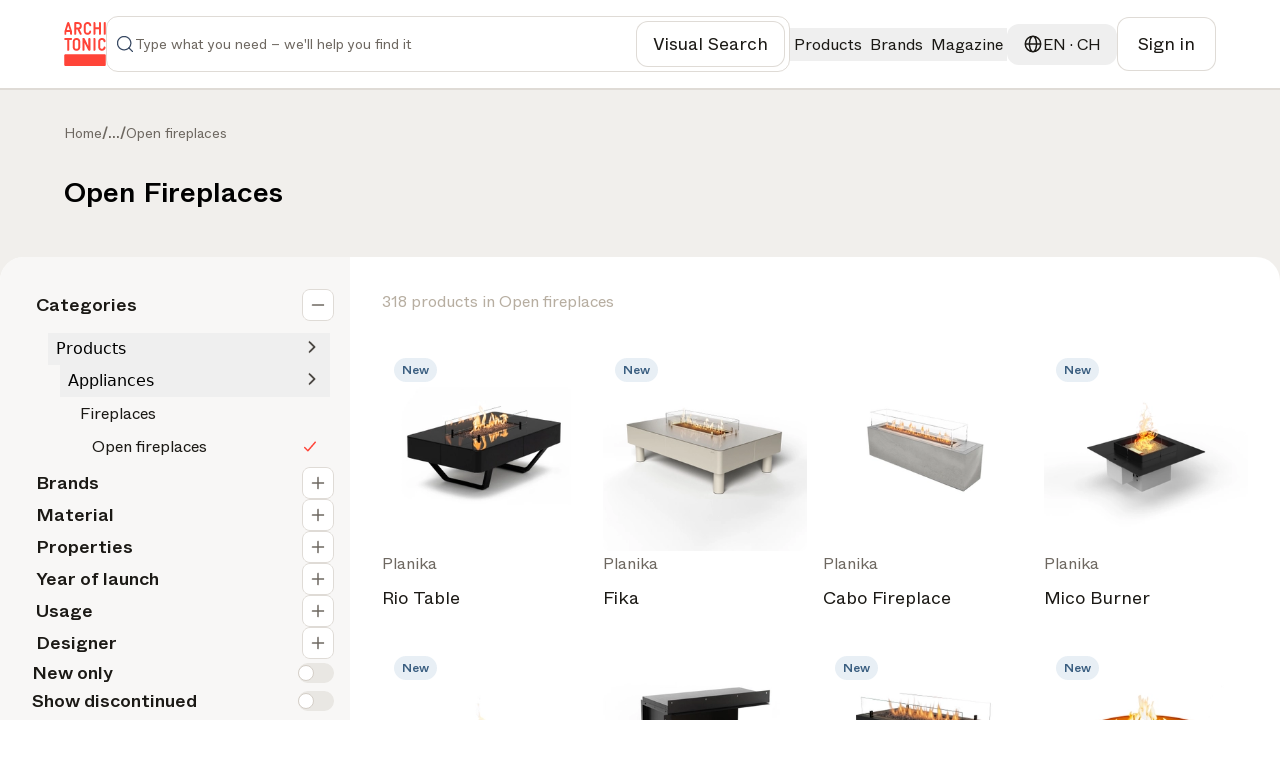

--- FILE ---
content_type: text/html; charset=utf-8
request_url: https://www.architonic.com/en/pg/fireplaces-open-fireplaces/3238352
body_size: 55247
content:
<!DOCTYPE html><html class="overflow-x-hidden " lang="en"><head><meta charSet="utf-8"/><meta name="viewport" content="width=device-width, initial-scale=1, maximum-scale=1, user-scalable=0"/><script async="" src="https://securepubads.g.doubleclick.net/tag/js/gpt.js"></script><link rel="modulepreload" href="/assets/entry.client-DAFFIEKB.js"/><link rel="modulepreload" href="/assets/chunk-NL6KNZEE-BiZKw74O.js"/><link rel="modulepreload" href="/assets/exports-Cf8r-a_W.js"/><link rel="modulepreload" href="/assets/env-CQLkeklx.js"/><link rel="modulepreload" href="/assets/debug-build-l0sNRNKZ.js"/><link rel="modulepreload" href="/assets/index-KfqbEHWB.js"/><link rel="modulepreload" href="/assets/runtime-DAK3XlJP.js"/><link rel="modulepreload" href="/assets/falsyUtils-CWGd6AX1.js"/><link rel="modulepreload" href="/assets/languageUtil-lwNVejgU.js"/><link rel="modulepreload" href="/assets/root-Dav6BuDT.js"/><link rel="modulepreload" href="/assets/root-BMlyBYPk.js"/><link rel="modulepreload" href="/assets/index-BNPEqrDW.js"/><link rel="modulepreload" href="/assets/StandardErrorBoundary-18_BglnB.js"/><link rel="modulepreload" href="/assets/Button-BVJie8TJ.js"/><link rel="modulepreload" href="/assets/Icons-Zw0Wz63o.js"/><link rel="modulepreload" href="/assets/CloseIcon-DshK_-sB.js"/><link rel="modulepreload" href="/assets/LoadingIndicator-Bq3qAPpV.js"/><link rel="modulepreload" href="/assets/urls-Cusn63B6.js"/><link rel="modulepreload" href="/assets/AuthProvider-DdeAfGLt.js"/><link rel="modulepreload" href="/assets/firebase.client-Crv1gS0i.js"/><link rel="modulepreload" href="/assets/useTagManager-CTs18z1x.js"/><link rel="modulepreload" href="/assets/wrapper-B87n8JA9.js"/><link rel="modulepreload" href="/assets/_layout-Pq-FPbfZ.js"/><link rel="modulepreload" href="/assets/_layout-DChfmYTe.js"/><link rel="modulepreload" href="/assets/newsletter-subscribe-r183Ud27.js"/><link rel="modulepreload" href="/assets/Checkbox-D5a7hDe8.js"/><link rel="modulepreload" href="/assets/Toast-Ga9knI2z.js"/><link rel="modulepreload" href="/assets/react-tooltip.min-4vjbW0Fc.js"/><link rel="modulepreload" href="/assets/Input-D320LEsG.js"/><link rel="modulepreload" href="/assets/input_optional_tag-DWatH2rD.js"/><link rel="modulepreload" href="/assets/LinkWrapper-BNBEiJU8.js"/><link rel="modulepreload" href="/assets/Modal-DhYHUcbk.js"/><link rel="modulepreload" href="/assets/Overlay-CigGI41g.js"/><link rel="modulepreload" href="/assets/SiteLinks-DLChWhLI.js"/><link rel="modulepreload" href="/assets/ClientOnly-CtOjXbRr.js"/><link rel="modulepreload" href="/assets/urls-BmIWtB-U.js"/><link rel="modulepreload" href="/assets/LoginModal-CO8pxPKk.js"/><link rel="modulepreload" href="/assets/LazyImage-N4umHBLm.js"/><link rel="modulepreload" href="/assets/breakpoints-wYDURDNY.js"/><link rel="modulepreload" href="/assets/imageUtils-Cc1x72mG.js"/><link rel="modulepreload" href="/assets/headerType-CIVnFdIX.js"/><link rel="modulepreload" href="/assets/useAsyncSubmit-Dwn9j2Vz.js"/><link rel="modulepreload" href="/assets/fallbackImages-BTLEjjKJ.js"/><link rel="modulepreload" href="/assets/dateUtils-C6UEzJ41.js"/><link rel="modulepreload" href="/assets/Badge-BEbQnT_e.js"/><link rel="modulepreload" href="/assets/useWindowSize-CQMOp64S.js"/><link rel="modulepreload" href="/assets/localizationUtils-BCxnGVUT.js"/><link rel="modulepreload" href="/assets/PageHeaderContext-C33dTvHZ.js"/><link rel="modulepreload" href="/assets/loginUtils-DS6Peqnp.js"/><link rel="modulepreload" href="/assets/memberConstants-CCTdOO_U.js"/><link rel="modulepreload" href="/assets/urls-DVTpuAUe.js"/><link rel="modulepreload" href="/assets/InboxProvider-9PZSoq3O.js"/><link rel="modulepreload" href="/assets/TextArea-DdKvljkT.js"/><link rel="modulepreload" href="/assets/textUtils-1IqdS2ip.js"/><link rel="modulepreload" href="/assets/terms_of_use-DOMfXk_0.js"/><link rel="modulepreload" href="/assets/oAuthProviders.client-BzlENkii.js"/><link rel="modulepreload" href="/assets/PasswordStrength-DWzwXQgg.js"/><link rel="modulepreload" href="/assets/seoTagUtils-BRVr1kwp.js"/><link rel="modulepreload" href="/assets/groupthree-R7KUhH4v.js"/><link rel="modulepreload" href="/assets/ManufacturersSlider-Y6Cnil8A.js"/><link rel="modulepreload" href="/assets/ResultsGrid-DBMI5aG9.js"/><link rel="modulepreload" href="/assets/FeedbackButton-eKhmmneD.js"/><link rel="modulepreload" href="/assets/breadcrumbs-B3kpb1Qp.js"/><link rel="modulepreload" href="/assets/ReadMore-CLahicF3.js"/><link rel="modulepreload" href="/assets/DesignIdeasSection-CgbPqpFL.js"/><link rel="modulepreload" href="/assets/RecentlyViewedProductsSection-BHWtvU0R.js"/><link rel="modulepreload" href="/assets/TitleSection-DGPupkJZ.js"/><link rel="modulepreload" href="/assets/ManufacturerCard-CQNIWRj7.js"/><link rel="modulepreload" href="/assets/retailer-cUOT1i30.js"/><link rel="modulepreload" href="/assets/Pagination-C7gkqKW4.js"/><link rel="modulepreload" href="/assets/SearchEmptyState-MdKbjmVV.js"/><link rel="modulepreload" href="/assets/read_less-CiM1bWCP.js"/><link rel="modulepreload" href="/assets/read_more-KSdIpz0p.js"/><link rel="modulepreload" href="/assets/DesignIdeaCard-DkZN7nz5.js"/><link rel="modulepreload" href="/assets/GalleryProvider-NYo6QReI.js"/><link rel="modulepreload" href="/assets/ShareDropdown-CinN_0M_.js"/><link rel="modulepreload" href="/assets/useCopy-DXnsw005.js"/><link rel="modulepreload" href="/assets/CallUs-DRTueQej.js"/><link rel="modulepreload" href="/assets/ManufacturerDetails-CFT2kyP1.js"/><link rel="modulepreload" href="/assets/ZoomControl-DPFC9HM5.js"/><link rel="modulepreload" href="/assets/useProductData-BB1KGFX8.js"/><link rel="modulepreload" href="/assets/manufacturer_get_in_touch-w5QlNA5x.js"/><title>OPEN FIREPLACES - High quality design OPEN FIREPLACES | Architonic</title><meta name="description" content=""/><meta name="robots" content="index, follow"/><meta property="og:type" content="website"/><meta property="og:title" content="OPEN FIREPLACES - High quality design OPEN FIREPLACES"/><meta property="og:image" content="https://media.architonic.com/m-on/3103701/product/1187378/vauni-fire_ethanol-burner-ci_e95931b2.jpeg?width=1200&amp;height=630&amp;format=webp"/><meta property="og:image:alt" content="OPEN FIREPLACES - High quality design OPEN FIREPLACES"/><meta property="og:site_name" content="Architonic"/><link rel="alternate" hrefLang="en" href="https://www.architonic.com/en/pg/fireplaces-open-fireplaces/3238352"/><link rel="alternate" hrefLang="de" href="https://www.architonic.com/de/pg/fireplaces-open-fireplaces/3238352"/><link rel="alternate" hrefLang="fr" href="https://www.architonic.com/fr/pg/fireplaces-open-fireplaces/3238352"/><link rel="alternate" hrefLang="it" href="https://www.architonic.com/it/pg/fireplaces-open-fireplaces/3238352"/><link rel="alternate" hrefLang="es" href="https://www.architonic.com/es/pg/fireplaces-open-fireplaces/3238352"/><meta property="og:description" content="The largest platform for products, materials and concepts for designers and architects. Explore design products and much more on Architonic!"/><link rel="canonical" href="https://www.architonic.com/en/pg/fireplaces-open-fireplaces/3238352"/><meta name="theme-color" content="#FF4438"/><link rel="icon" type="image/svg+xml" href="/favicon.svg"/><link rel="stylesheet" href="/assets/_layout-011LVDHv.css"/><link rel="stylesheet" href="/assets/main-BrT4R_GR.css"/><script id="language-tag" type="application/json">"en"</script><script>
      (function(h,o,t,j,a,r){
        h.hj=h.hj||function(){(h.hj.q=h.hj.q||[]).push(arguments)};
        h._hjSettings={hjid:5261724,hjsv:6};
        a=o.getElementsByTagName('head')[0];
        r=o.createElement('script');r.async=1;
        r.src=t+h._hjSettings.hjid+j+h._hjSettings.hjsv;
        a.appendChild(r);
    })(window,document,'https://static.hotjar.com/c/hotjar-','.js?sv=');
    </script></head><body><noscript><iframe src="https://www.googletagmanager.com/ns.html?id=GTM-K3TD3PT8" height="0" width="0" style="display:none;visibility:hidden"></iframe></noscript><div class="bg-grey-on-color-subtler"><header id="header-container" class="fixed inset-x-0 z-50 w-full items-center border-b border-opacity-default bg-default sticky top-0 "><div class="w-full"><div class="mx-auto flex w-full bg-default" id="div-gpt-ad-1742841800775-0"></div></div><div class="container-wide relative flex h-[88px] w-full items-center justify-between gap-4 bg-default md:gap-7 xxl:gap-8 py-4"><a href="/en" data-discover="true"><svg xmlns="http://www.w3.org/2000/svg" width="42" height="44" fill="none" viewBox="0 0 1174 1247" class="fill-brand-default"><g><path d=" M1.000005,936.468628   C1.664961,935.501160 2.699644,935.138245 2.940501,934.483337   C8.269962,919.994568 19.825428,911.941833 36.692848,911.945129   C404.805084,912.017090 772.917297,911.980286 1141.029541,912.064941   C1157.389893,912.068726 1170.038696,921.412231 1173.591064,937.696350   C1175.121094,944.709595 1174.092651,952.280945 1174.613281,959.799377   C1175.000000,970.020874 1175.000000,980.041809 1174.613281,990.731995   C1174.151978,992.058960 1174.011963,992.716675 1174.011841,993.374329   C1174.000854,1050.083374 1173.994873,1106.792480 1174.041626,1163.501465   C1174.042603,1164.667847 1174.666626,1165.833862 1175.000000,1167.000000   C1175.000000,1177.354248 1175.000000,1187.708496 1174.613281,1198.731934   C1174.151123,1204.859741 1173.818359,1210.329590 1174.056763,1215.774536   C1174.471924,1225.252319 1171.160034,1233.215088 1164.085693,1239.198242   C1159.901733,1242.736816 1154.728516,1245.105347 1150.000000,1248.000000   C775.645752,1248.000000 401.291534,1248.000000 26.327663,1247.652344   C18.507088,1245.259277 12.055972,1242.057739 7.928197,1235.418701   C5.577639,1231.638062 3.306750,1227.807861 0.999996,1224.000000   C1.000000,1128.312500 1.000000,1032.624878 1.000005,936.468628  z"></path><path d=" M668.531616,1.000000   C674.354797,1.980971 679.710815,2.955347 685.064148,3.944134   C701.400452,6.961516 715.844910,13.820294 728.883911,24.214624   C743.070618,35.523819 752.726501,49.746590 758.297180,66.795212   C762.221436,78.805565 763.829468,91.253212 760.861206,103.657570   C757.877625,116.126060 750.170105,119.247803 737.647705,120.914940   C719.411560,123.342773 709.849121,110.672668 706.134460,93.418159   C700.665405,68.014023 678.188110,54.107330 654.179443,56.114338   C638.142700,57.454941 624.691711,63.953766 616.003052,78.428452   C612.011414,85.078094 610.087769,92.274269 610.069885,99.818642   C609.939880,154.646301 609.640808,209.477936 610.182129,264.300568   C610.389893,285.342834 624.737488,302.121429 646.022766,305.947662   C656.114685,307.761780 666.299622,308.142670 676.301392,305.015106   C690.817383,300.475891 699.162720,289.963654 704.010498,276.165833   C706.424561,269.294891 707.946106,262.023163 711.073792,255.510132   C716.032043,245.185104 723.079224,241.058670 735.313354,242.943985   C738.049255,243.365601 740.816467,243.585800 743.570435,243.887970   C753.462463,244.973358 760.333801,255.113708 760.999878,264.778503   C762.503357,286.596497 756.579163,306.411102 743.521362,323.707336   C731.813416,339.215546 716.138000,349.614441 697.703857,356.050323   C679.252563,362.492188 660.438660,363.280884 641.290894,361.012390   C624.109985,358.976868 608.740845,352.655945 594.729858,342.423828   C574.929138,327.963501 562.758545,308.647705 557.111572,285.096680   C555.710815,279.254913 555.103149,273.089203 555.087708,267.069916   C554.940552,209.909210 554.857056,152.747452 555.076843,95.587234   C555.154602,75.375732 562.086121,57.254997 574.312927,41.223419   C589.623596,21.148327 609.879211,8.742435 634.429138,3.346382   C639.052551,2.330140 643.884766,2.263992 648.810303,1.379714   C655.354431,1.000000 661.708801,1.000000 668.531616,1.000000  z"></path><path d=" M1.000003,470.468567   C1.655197,469.325958 2.643968,468.764313 2.914724,467.960724   C6.125519,458.431183 13.278219,454.083496 22.739645,453.049347   C28.466492,452.423431 34.251305,452.052582 40.010807,452.043762   C89.833626,451.967712 139.656677,451.961731 189.479385,452.069031   C193.693298,452.078094 198.049591,452.549133 202.090485,453.689087   C213.680191,456.958618 219.349915,464.142944 219.884811,476.494171   C220.117722,481.872009 219.911819,487.511688 218.536987,492.667572   C215.337112,504.667633 207.601410,508.449646 194.727325,508.854004   C176.422409,509.428955 158.085953,509.000000 139.000000,509.000000   C139.000000,511.066498 139.000000,512.980469 139.000000,514.894470   C139.000000,607.375183 139.000809,699.855835 138.999176,792.336548   C138.998917,806.761597 129.840088,815.991211 115.530380,815.999756   C112.697639,816.001465 109.857925,815.870239 107.033340,816.022034   C93.296318,816.760498 82.970512,806.199341 82.981178,792.069641   C83.025818,732.915344 83.000000,673.760986 83.000000,614.606689   C83.000000,581.446960 83.000000,548.287170 83.000000,515.127441   C83.000000,513.311890 83.000000,511.496368 83.000000,509.000000   C81.006546,509.000000 79.248604,509.000000 77.490669,509.000000   C60.494217,509.000000 43.495346,509.167664 26.502422,508.922760   C19.036938,508.815186 11.675173,507.376709 6.660017,501.038391   C4.591557,498.424225 3.323953,495.176422 1.346052,492.108398   C1.000000,484.979034 1.000000,477.958099 1.000003,470.468567  z"></path><path d=" M1175.000000,336.531342   C1174.597656,339.153625 1174.333862,341.344299 1173.770264,343.454834   C1170.245117,356.654236 1164.949219,359.989197 1153.315308,361.726105   C1146.800903,362.698639 1139.634766,362.109772 1133.239624,360.419098   C1123.595093,357.869324 1118.023315,348.571930 1118.010498,337.670258   C1117.978394,310.530060 1118.000000,283.389801 1118.000000,256.249573   C1118.000000,179.990540 1118.013184,103.731499 1117.988525,27.472479   C1117.983643,12.563169 1127.018555,1.094095 1143.593628,1.953739   C1150.116943,2.292066 1156.666504,1.486362 1162.810303,4.892590   C1170.308838,9.049815 1173.483887,15.493163 1174.002930,23.665817   C1174.066040,24.656693 1174.166504,25.645187 1174.624756,26.817390   C1175.000000,130.020889 1175.000000,233.041794 1175.000000,336.531342  z"></path><path d=" M700.871399,453.594849   C708.117859,453.544128 715.109070,453.163177 721.908508,454.130096   C733.728271,455.811005 739.865479,465.315704 739.923950,476.397919   C740.122803,514.060730 740.000000,551.725281 740.000000,589.389160   C740.000000,656.717529 740.098450,724.046143 739.909851,791.373962   C739.875610,803.593079 734.052368,813.065979 722.911926,815.396484   C704.388977,819.271179 686.698975,816.403198 676.369507,796.461121   C661.602112,767.950989 648.093872,738.789734 633.975952,709.941772   C623.497314,688.530396 612.815369,667.218201 602.388123,645.781982   C592.486450,625.426147 582.797974,604.966614 572.000000,584.680359   C572.000000,586.366333 572.000000,588.052246 572.000000,589.738220   C572.000000,654.566772 572.049133,719.395386 571.911865,784.223633   C571.900146,789.740173 571.202454,795.397705 569.826904,800.732788   C568.113281,807.378601 563.561646,812.294373 556.959229,814.427917   C548.128357,817.281555 539.024597,817.750854 530.031921,815.020752   C520.919739,812.254456 515.904663,805.857727 515.045837,796.437683   C514.462036,790.034180 514.046875,783.589539 514.042847,777.162964   C513.981323,679.003540 513.982971,580.844177 514.062622,482.684814   C514.065796,478.792572 514.627625,474.812897 515.552612,471.026245   C518.015076,460.945007 524.754150,454.372559 534.819885,453.391022   C544.725037,452.425201 554.974426,451.581573 564.781006,455.036377   C570.126648,456.919586 574.285095,460.421204 576.743896,465.462311   C586.612183,485.694214 596.328064,506.000702 606.046631,526.305359   C615.265198,545.565613 624.440125,564.846863 633.591919,584.138977   C646.097717,610.501587 658.565918,636.882141 671.044556,663.257690   C674.074646,669.662292 677.082458,676.077515 681.000000,682.251343   C681.000000,680.510681 681.000000,678.770081 681.000000,677.029419   C681.000000,611.700928 680.943359,546.372314 681.054138,481.044037   C681.073242,469.793304 684.265991,459.926239 695.820740,455.070099   C697.297546,454.449463 698.955688,454.260345 700.871399,453.594849  z"></path><path d=" M490.287842,151.340073   C486.160645,162.754089 480.168427,172.671585 472.159058,181.162964   C466.750214,186.897354 460.830688,192.301498 454.479858,196.952560   C448.337982,201.450684 441.351440,204.795578 434.228119,208.942688   C441.142822,223.291702 448.291656,238.028275 455.354492,252.805939   C465.970856,275.018707 476.440033,297.302277 487.153900,319.467743   C491.124634,327.682648 492.886871,336.231171 491.922638,345.214386   C491.277222,351.227783 487.961609,355.974060 482.729675,359.012024   C471.555206,365.500671 453.084534,364.702728 443.988831,356.023682   C439.100861,351.359650 436.039124,344.558167 432.883972,338.349823   C426.979034,326.730652 421.603241,314.842499 416.012146,303.063965   C401.956177,273.453094 387.902954,243.840942 373.815186,214.158737   C362.028320,214.158737 350.391968,214.158737 338.000000,214.158737   C338.000000,215.910736 338.000000,217.658875 338.000000,219.406998   C338.000000,258.569336 338.025726,297.731720 337.978333,336.893982   C337.968811,344.737823 335.932465,352.023041 329.382446,356.892853   C326.387878,359.119263 322.542633,360.975403 318.897003,361.399597   C309.823059,362.455414 300.503113,363.537994 292.180725,358.028503   C285.562988,353.647583 282.067657,347.370270 282.037476,339.501740   C281.647522,237.915955 281.337036,136.329865 280.996887,34.743877   C280.928131,14.205030 294.647217,1.700938 313.669342,1.922358   C340.162811,2.230745 366.662933,2.086817 393.159515,1.974341   C417.209106,1.872251 439.026093,8.987349 457.856171,23.620102   C478.442261,39.617481 491.259766,60.808109 496.089264,86.707832   C499.969330,107.515968 498.025482,127.824661 491.941650,147.899277   C491.613861,148.980850 490.984375,149.970978 490.287842,151.340073  M431.947937,140.287231   C443.819733,120.855812 445.135101,100.829018 434.167389,80.751862   C426.379517,66.495583 413.468933,58.834381 397.441437,58.181808   C378.495056,57.410389 359.493134,57.999245 340.515320,58.021420   C339.744598,58.022320 338.974152,58.258141 338.346527,58.361065   C338.346527,91.708183 338.346527,124.738503 338.346527,157.996643   C359.651642,157.996643 380.611053,158.001724 401.570435,157.977249   C402.372772,157.976318 403.174774,157.690414 403.976959,157.537506   C415.222626,155.393692 424.269196,149.599258 431.947937,140.287231  z"></path><path d=" M982.000000,262.000000   C982.000000,243.198761 982.000000,224.897522 982.000000,206.299118   C948.619080,206.299118 915.566162,206.299118 882.000000,206.299118   C882.000000,208.187317 882.000000,209.968430 882.000000,211.749542   C882.000000,252.075653 882.040710,292.401855 881.937500,332.727722   C881.927124,336.794861 881.387817,340.935883 880.501709,344.910553   C878.394287,354.363525 871.961914,360.291931 862.768005,361.394012   C855.259277,362.294006 847.160828,361.919739 839.861572,360.031586   C829.926697,357.461700 825.323364,350.060272 825.153198,337.626404   C824.701721,304.638519 825.000000,271.640320 825.000000,238.646240   C825.000000,168.325500 824.987610,98.004738 825.009583,27.684008   C825.014465,12.166671 834.332153,1.240088 850.438782,1.967623   C856.965515,2.262434 863.415100,1.656224 869.709106,4.795910   C876.900208,8.383046 880.030090,14.479166 880.822632,21.554337   C881.869568,30.901421 881.920349,40.387672 881.954041,49.815693   C882.072327,82.965439 882.000000,116.115875 882.000000,149.632843   C915.243164,149.632843 948.296692,149.632843 982.000000,149.632843   C982.000000,147.968109 982.000000,146.205505 982.000000,144.442886   C982.000000,105.616508 981.930542,66.789886 982.061951,27.963955   C982.086609,20.682011 983.461670,13.627928 989.218567,8.261143   C993.590393,4.185698 998.725159,1.757801 1004.663818,2.085058   C1011.660034,2.470596 1018.831665,2.693626 1025.541748,4.455585   C1033.277222,6.486839 1036.467041,13.368312 1037.895020,20.695194   C1038.738037,25.020245 1038.954590,29.524158 1038.957031,33.947906   C1039.012817,134.096619 1039.089478,234.245636 1038.785278,334.393463   C1038.766357,340.622528 1036.359741,347.154358 1033.775024,352.972748   C1031.487671,358.121948 1026.150146,360.781311 1020.491272,361.016693   C1012.848816,361.334564 1004.813477,362.310059 997.599731,360.458801   C986.866577,357.704315 982.359192,349.276123 982.129272,336.482910   C981.686096,311.829132 982.000000,287.161743 982.000000,262.000000  z"></path><path d=" M417.790955,790.723755   C404.538727,803.141357 389.017883,810.860474 371.723969,813.713562   C358.941467,815.822327 345.631866,816.653076 332.732300,815.694702   C312.368378,814.181763 294.019592,806.324280 277.857056,793.464172   C266.047028,784.067261 256.562286,772.764465 250.792145,759.003418   C246.753845,749.372559 242.855545,738.938232 242.377335,728.700012   C240.981659,698.820496 241.214981,668.860046 241.034882,638.929993   C240.870422,611.598572 241.196228,584.263550 240.941483,556.933533   C240.714172,532.546692 247.350555,510.434875 262.432007,491.272827   C276.632446,473.230103 295.319153,461.845306 317.539154,455.937744   C331.533569,452.217072 345.822174,451.995422 359.865265,453.253479   C387.633698,455.741028 410.931244,468.192719 428.864563,489.574890   C440.569031,503.530304 448.083252,519.724426 449.984009,538.126648   C450.491211,543.037292 450.951233,547.981567 450.957092,552.910889   C451.024445,609.575500 451.242615,666.241821 450.865509,722.903992   C450.737305,742.163330 443.864227,759.638672 432.317657,775.017395   C428.129852,780.595154 422.835846,785.342468 417.790955,790.723755  M301.435760,534.066101   C299.957153,540.865356 297.243073,547.656067 297.196411,554.465149   C296.838715,606.624939 296.974976,658.788391 297.043549,710.950500   C297.049591,715.542419 297.209717,720.223145 298.085663,724.708801   C301.079224,740.038696 310.021149,750.453247 324.195374,757.239380   C334.698669,762.268066 345.579010,761.543457 356.238831,760.696411   C366.989746,759.842163 376.546356,754.489563 383.945862,746.418274   C392.635559,736.939636 395.923828,725.078186 395.900482,712.604675   C395.798584,658.178162 395.455994,603.751099 394.914795,549.327087   C394.777924,535.565735 387.714600,524.891724 376.851562,517.075073   C364.667908,508.308105 350.838074,506.406525 336.141052,508.936707   C320.675262,511.599182 308.965302,519.203003 301.435760,534.066101  z"></path><path d=" M204.714142,218.353561   C208.557434,230.319916 212.541992,241.844009 215.691605,253.591949   C217.495453,260.320190 218.717560,267.397003 218.854294,274.343384   C219.260788,294.994751 219.207794,315.662781 218.852264,336.316040   C218.764587,341.408295 217.439865,346.697937 215.603210,351.481964   C213.638519,356.599457 208.812332,360.034363 203.689880,360.728790   C196.486328,361.705231 188.951767,361.797272 181.746796,360.844879   C170.630005,359.375366 165.365372,350.821442 165.107239,339.871002   C164.702957,322.719940 165.000015,305.552338 165.000000,288.391754   C165.000000,286.764771 165.000000,285.137787 165.000000,283.257996   C129.326797,283.257996 94.063072,283.257996 58.000011,283.257996   C58.000011,284.863068 58.000015,286.604095 58.000011,288.345154   C57.999989,305.172546 58.288643,322.007019 57.873558,338.824188   C57.677155,346.781525 55.648659,354.550171 47.701466,358.759003   C37.282623,364.276825 12.867063,364.893036 7.205781,350.187775   C5.312755,345.270569 4.232408,339.750000 4.140471,334.481537   C3.791690,314.494690 3.704408,294.492218 4.103256,274.507263   C4.372207,261.030975 8.867665,248.356079 12.918490,235.602310   C24.118822,200.338837 34.930271,164.952042 46.006699,129.648911   C53.928036,104.401802 61.989231,79.198296 70.068077,54.000996   C73.585884,43.029228 77.365250,32.141521 80.916008,21.180065   C85.185143,8.000882 95.008087,2.636023 106.980499,2.067585   C114.994560,1.687086 123.072418,1.548405 130.412354,5.903946   C137.882965,10.337017 141.082230,17.767735 143.587952,25.336134   C149.453751,43.053398 154.741669,60.961117 160.368729,78.758476   C172.453857,116.981422 184.607117,155.182831 196.728348,193.394363   C199.329742,201.595093 201.913574,209.801376 204.714142,218.353561  M108.500000,228.000000   C123.245384,228.000000 137.990768,228.000000 153.047272,228.000000   C139.271057,184.329025 125.683144,141.255005 112.095230,98.180984   C111.615082,98.216637 111.134933,98.252281 110.654785,98.287926   C97.153915,141.414352 83.653046,184.540771 70.047989,228.000000   C82.868088,228.000000 95.184044,228.000000 108.500000,228.000000  z"></path><path d=" M1169.000000,550.942505   C1168.420166,564.976379 1157.313232,572.062317 1146.053711,573.073669   C1127.739014,574.718811 1120.668213,565.936218 1115.419800,552.744995   C1113.571411,548.099182 1112.404663,543.168701 1111.105591,538.320312   C1107.035767,523.130737 1087.275024,508.749786 1070.322998,508.845673   C1058.124756,508.914734 1046.371460,509.510681 1036.084473,516.985657   C1025.861938,524.413818 1019.173340,534.016235 1018.018372,546.893066   C1017.532898,552.306030 1017.051453,557.743896 1017.043518,563.171204   C1016.969910,613.496765 1016.640686,663.826111 1017.156799,714.146545   C1017.401978,738.047546 1031.144653,753.942627 1054.150269,758.730347   C1068.647827,761.747437 1083.119751,760.271667 1095.816162,751.061768   C1103.446167,745.526794 1107.838013,737.789062 1110.972656,729.241821   C1113.535522,722.253479 1115.301025,714.959229 1118.082642,708.068115   C1121.790405,698.882568 1128.873779,694.751160 1138.965576,694.884155   C1147.931396,695.002319 1156.429810,695.642273 1162.601196,703.168152   C1164.008789,704.884705 1165.184937,706.907715 1166.000610,708.974060   C1171.092407,721.873779 1168.617920,734.663635 1164.985229,747.321594   C1157.534912,773.281921 1140.630249,791.428284 1116.977905,803.368408   C1103.639526,810.101990 1089.251099,813.103333 1074.167480,814.250488   C1054.036011,815.781494 1034.995972,812.720886 1017.102661,803.905090   C988.681702,789.902649 971.037659,767.001221 964.095093,736.087097   C962.776306,730.214844 962.103210,724.072449 962.087708,718.052185   C961.940613,660.894653 961.531250,603.730652 962.245178,546.581604   C962.507751,525.560486 970.703003,506.741425 984.130798,490.152374   C992.591553,479.699829 1002.761780,471.394623 1014.458313,465.588776   C1024.215942,460.745300 1035.015991,457.171265 1045.747314,455.348999   C1056.908447,453.453674 1068.611938,453.373413 1079.951538,454.211609   C1100.178467,455.706665 1118.587891,462.896576 1134.819458,475.310089   C1153.643188,489.706024 1164.467285,508.997742 1168.772583,531.959473   C1169.894409,537.942566 1168.979370,544.307495 1169.000000,550.942505  z"></path><path d=" M881.969971,792.547852   C881.334351,795.180664 880.560059,797.326294 880.136658,799.539062   C878.182129,809.753967 870.892090,814.656250 861.677673,815.688843   C854.483093,816.495178 846.955688,815.199768 839.675964,814.147461   C831.452637,812.958740 824.910278,801.776611 824.963684,793.728638   C825.080872,776.063477 825.000000,758.396973 825.000000,740.731018   C825.000000,652.901245 825.024414,565.071472 824.974304,477.241699   C824.966553,463.704041 832.976746,453.351990 846.911743,453.070251   C853.178345,452.943573 859.538879,453.162231 865.718262,454.118927   C873.198364,455.277069 880.105835,463.201050 880.943237,470.829437   C881.535767,476.227875 881.954041,481.677063 881.957031,487.103882   C882.013062,588.766418 881.995361,690.429016 881.969971,792.547852  z"></path></g></svg></a><div class="relative grow"><div class="flex flex-row items-center gap-4 py-2 pl-3 xl:pl-8 border rounded-12 min-h-[52px] border-opacity-default p-2 focus-within:outline-none focus-within:ring-2 focus-within:ring-brand-default"><form class="flex w-full flex-row items-center gap-4"><span class=" min-w-6 fill-grey-subtle"><svg width="24" height="24" viewBox="0 0 24 24" fill="none" class="w-full h-full " xmlns="http://www.w3.org/2000/svg"><path fill-rule="evenodd" clip-rule="evenodd" fill="#394A64" d="M11 3.75C6.99594 3.75 3.75 6.99594 3.75 11C3.75 15.0041 6.99594 18.25 11 18.25C15.0041 18.25 18.25 15.0041 18.25 11C18.25 6.99594 15.0041 3.75 11 3.75ZM2.25 11C2.25 6.16751 6.16751 2.25 11 2.25C15.8325 2.25 19.75 6.16751 19.75 11C19.75 15.8325 15.8325 19.75 11 19.75C6.16751 19.75 2.25 15.8325 2.25 11Z"></path><path fill-rule="evenodd" clip-rule="evenodd" fill="#394A64" d="M16.1197 16.1197C16.4126 15.8268 16.8874 15.8268 17.1803 16.1197L21.5303 20.4697C21.8232 20.7626 21.8232 21.2375 21.5303 21.5304C21.2374 21.8232 20.7626 21.8232 20.4697 21.5304L16.1197 17.1804C15.8268 16.8875 15.8268 16.4126 16.1197 16.1197Z"></path></svg></span><input id="search-input" autoComplete="off" type="text" placeholder="Type what you need – we&#x27;ll help you find it" class="w-full text-ellipsis bg-default py-2 text-sm font-book caret-brand-default outline-none placeholder:text-subtle xl:text-lg" name="search" value=""/><div class="flex flex-row items-center gap-4 lg:pr-8"></div><button class="group flex items-center justify-center gap-3 rounded-12 font-book text-default fill-default stroke-default hover:text-subtle hover:fill-subtle hover:stroke-subtle border border-opacity-default bg-grey-on-color hover:bg-grey-on-color-subtle focus:outline-none focus:outline-[2px] focus:outline-offset-3 focus:outline-brand-default px-4 py-3 md:px-5 md:py-3  text-sm md:text-base lg:text-lg sm:max-md:font-book text-nowrap font-book"><span class="  stroke-subtle fill-grey-subtle"><svg width="24" height="24" viewBox="0 0 24 24" fill="none" class="w-full h-full " xmlns="http://www.w3.org/2000/svg"><path d="M3.75 8V4.75C3.75 4.19772 4.19772 3.75 4.75 3.75H8M3.75 16V19.25C3.75 19.8023 4.19772 20.25 4.75 20.25H8M16 3.75H19.25C19.8023 3.75 20.25 4.19772 20.25 4.75V8M20.25 16V19.25C20.25 19.8023 19.8023 20.25 19.25 20.25H16M12 14.25V16.25M8.75 8.55204V10.9895C8.75 12.7845 10.2051 14.2395 12 14.2395C13.7949 14.2395 15.25 12.7845 15.25 10.9895V8.55204L13.3542 9.36454L12 8.01038L10.6458 9.36454L8.75 8.55204Z" stroke="#1B1915" stroke-width="1.5" stroke-linecap="round" stroke-linejoin="round"></path></svg></span><span class="hidden md:block whitespace-nowrap text-center">Visual Search</span></button></form></div><div class="flex w-[29.25rem] flex-col gap-5 rounded-16 border border-opacity-default bg-default p-5 sm_only:fixed sm_only:top-4 sm_only:w-full hidden absolute right-0 top-0 z-dropdown-menu !font-book"><div class="flex w-full justify-between"><div class="flex items-center gap-3"><span class=" fill-primary"><svg width="24" height="24" viewBox="0 0 24 24" fill="none" class="w-full h-full " xmlns="http://www.w3.org/2000/svg"><path fill-rule="evenodd" clip-rule="evenodd" d="M2.79175 2.79831C3.29645 2.28181 3.98732 2 4.7 2H7.7C8.0866 2 8.4 2.3134 8.4 2.7C8.4 3.0866 8.0866 3.4 7.7 3.4H4.7C4.35423 3.4 4.02654 3.53697 3.79153 3.77833L3.78502 3.78502L3.78497 3.78497C3.53342 4.03653 3.4 4.35962 3.4 4.7V7.7C3.4 8.0866 3.0866 8.4 2.7 8.4C2.3134 8.4 2 8.0866 2 7.7V4.7C2 3.98193 2.28535 3.30638 2.79175 2.79831Z" fill="#6E6861"></path><path fill-rule="evenodd" clip-rule="evenodd" d="M15.5996 2.7C15.5996 2.3134 15.913 2 16.2996 2H19.2996C20.0177 2 20.6932 2.28535 21.2013 2.79173C21.7178 3.29644 21.9996 3.98731 21.9996 4.7V7.7C21.9996 8.0866 21.6862 8.4 21.2996 8.4C20.913 8.4 20.5996 8.0866 20.5996 7.7V4.7C20.5996 4.35423 20.4626 4.02654 20.2213 3.79153L20.2146 3.78502L20.2146 3.78497C19.9631 3.53342 19.64 3.4 19.2996 3.4H16.2996C15.913 3.4 15.5996 3.0866 15.5996 2.7Z" fill="#6E6861"></path><path fill-rule="evenodd" clip-rule="evenodd" d="M21.2996 15.5C21.6862 15.5 21.9996 15.8134 21.9996 16.2V19.2C21.9996 19.9181 21.7143 20.5936 21.2079 21.1017C20.7032 21.6182 20.0123 21.9 19.2996 21.9H16.2996C15.913 21.9 15.5996 21.5866 15.5996 21.2C15.5996 20.8134 15.913 20.5 16.2996 20.5H19.2996C19.6454 20.5 19.9731 20.363 20.2081 20.1217L20.2146 20.115L20.2146 20.115C20.4662 19.8635 20.5996 19.5404 20.5996 19.2V16.2C20.5996 15.8134 20.913 15.5 21.2996 15.5Z" fill="#6E6861"></path><path fill-rule="evenodd" clip-rule="evenodd" d="M2.7 15.5C3.0866 15.5 3.4 15.8134 3.4 16.2V19.2C3.4 19.5458 3.53697 19.8735 3.77833 20.1085L3.78502 20.115L3.78497 20.115C4.03653 20.3666 4.35962 20.5 4.7 20.5H7.7C8.0866 20.5 8.4 20.8134 8.4 21.2C8.4 21.5866 8.0866 21.9 7.7 21.9H4.7C3.98193 21.9 3.30638 21.6146 2.79831 21.1083C2.28181 20.6035 2 19.9127 2 19.2V16.2C2 15.8134 2.3134 15.5 2.7 15.5Z" fill="#6E6861"></path><path fill-rule="evenodd" clip-rule="evenodd" d="M10.3548 6.32333C10.4126 6.30793 10.4731 6.2998 10.5349 6.2998H13.4647C13.8766 6.2998 14.2909 6.49567 14.5417 6.83143C14.5419 6.83166 14.542 6.8319 14.5422 6.83213L15.1283 7.61419H16.3946C16.9845 7.61419 17.557 7.82239 17.9948 8.21368C18.4349 8.60703 18.6998 9.15339 18.6998 9.74897V14.565C18.6998 15.1606 18.4349 15.707 17.9948 16.1003C17.557 16.4916 16.9845 16.6998 16.3946 16.6998H7.60504C7.01513 16.6998 6.44257 16.4916 6.00479 16.1003C5.56471 15.707 5.2998 15.1606 5.2998 14.565V9.759C5.2998 9.16342 5.56471 8.61706 6.00479 8.22372C6.44257 7.83242 7.01513 7.62422 7.60504 7.62422H8.88256L9.46409 6.84822C9.6863 6.5379 10.024 6.36983 10.3548 6.32333ZM10.5469 7.70984C10.5466 7.70984 10.5464 7.70984 10.5461 7.70984L10.5463 7.70984C10.5465 7.70984 10.5467 7.70984 10.5469 7.70984ZM10.5681 7.70949L9.7929 8.744C9.66071 8.92039 9.45316 9.02422 9.23273 9.02422H7.60504C7.34183 9.02422 7.10615 9.11702 6.93776 9.26753C6.77166 9.41599 6.6998 9.59204 6.6998 9.759V14.565C6.6998 14.732 6.77166 14.908 6.93776 15.0565C7.10615 15.207 7.34182 15.2998 7.60504 15.2998H16.3946C16.6578 15.2998 16.8935 15.207 17.0618 15.0565C17.2279 14.908 17.2998 14.732 17.2998 14.565V9.74897C17.2998 9.58201 17.2279 9.40596 17.0618 9.2575C16.8935 9.10699 16.6578 9.01419 16.3946 9.01419H14.7781C14.5577 9.01419 14.3501 8.91036 14.2179 8.73397L13.443 7.6998H10.6644C10.6329 7.7052 10.6007 7.70847 10.5681 7.70949Z" fill="#6E6861"></path><path d="M11.9997 13.9203C12.9997 13.9203 13.8197 13.1103 13.8197 12.1003C13.8197 11.0903 13.0097 10.2803 11.9997 10.2803C10.9897 10.2803 10.1797 11.0903 10.1797 12.1003C10.1797 13.1103 10.9897 13.9203 11.9997 13.9203Z" fill="#6E6861"></path></svg></span><p class="text-lg text-default">Find products by image</p></div><span class="cursor-pointer block stroke-subtle md:hidden"><svg width="25" height="24" viewBox="0 0 25 24" xmlns="http://www.w3.org/2000/svg" class="w-full h-full "><path fill-rule="evenodd" clip-rule="evenodd" d="M18.9794 5.46967C19.2723 5.76256 19.2723 6.23744 18.9794 6.53033L6.97943 18.5303C6.68653 18.8232 6.21166 18.8232 5.91877 18.5303C5.62587 18.2374 5.62587 17.7626 5.91877 17.4697L17.9188 5.46967C18.2117 5.17678 18.6865 5.17678 18.9794 5.46967Z"></path><path fill-rule="evenodd" clip-rule="evenodd" d="M5.91877 5.46967C6.21166 5.17678 6.68653 5.17678 6.97943 5.46967L18.9794 17.4697C19.2723 17.7626 19.2723 18.2374 18.9794 18.5303C18.6865 18.8232 18.2117 18.8232 17.9188 18.5303L5.91877 6.53033C5.62587 6.23744 5.62587 5.76256 5.91877 5.46967Z"></path></svg></span></div><div class=" "><div class="flex flex-col-reverse"><div class="group relative z-0 order-3 box-content h-full rounded-12 border-2 border-dashed border-opacity-default bg-grey-on-color-subtle px-8 py-6 undefined"><input accept="image/jpg,.jpg,.jpeg,image/png,.png,image/webp,.webp,image/bmp,.bmp" multiple="" type="file" style="border:0;clip:rect(0, 0, 0, 0);clip-path:inset(50%);height:1px;margin:0 -1px -1px 0;overflow:hidden;padding:0;position:absolute;width:1px;white-space:nowrap" tabindex="-1"/><div class="relative flex h-full flex-col gap-3 " role="presentation" tabindex="0"><div class="img-upload max-md:px-9 max-md:w-full m-2 flex flex-initial cursor-pointer flex-col items-center justify-center"><span class="img-upload flex flex-col whitespace-nowrap text-center text-sm font-book"><p>Drag your image here or <b>browse</b></p><p class="text-sm text-subtle">PNG, JPG or JPEG (Max 10mb)</p></span></div><p class="flex-initial text-center text-sm font-book">or</p><div class="flex flex-row gap-3 lg:grow"><div class="flex-1 peer"><div class="relative flex w-full items-center"><span class=" h-6 w-6 absolute left-4 z-10 fill-grey-subtle stroke-subtle"><svg width="14" height="14" viewBox="0 0 14 14" fill="none" xmlns="http://www.w3.org/2000/svg" class="w-full h-full "><g clip-path="url(#clip0_4832_6329)"><path fill-rule="evenodd" clip-rule="evenodd" d="M7.55351 1.70962C8.18611 1.09863 9.03338 0.760551 9.91283 0.768193C10.7923 0.775835 11.6336 1.12859 12.2554 1.75048C12.8773 2.37237 13.2301 3.21364 13.2377 4.09309C13.2454 4.97254 12.9073 5.81981 12.2963 6.45241L12.291 6.45788L10.541 8.20778C10.201 8.54794 9.79178 8.81099 9.34114 8.97909C8.8905 9.14719 8.40898 9.21641 7.92924 9.18205C7.4495 9.14769 6.98275 9.01056 6.56067 8.77996C6.13859 8.54936 5.77103 8.23067 5.48294 7.84553C5.33822 7.65204 5.37774 7.37787 5.57123 7.23314C5.76471 7.08841 6.03888 7.12794 6.18361 7.32142C6.39655 7.60609 6.66822 7.84164 6.98019 8.01209C7.29217 8.18253 7.63715 8.28389 7.99174 8.30929C8.34634 8.33468 8.70224 8.28352 9.03532 8.15927C9.3684 8.03502 9.67087 7.84059 9.9222 7.58917L11.6695 5.84191C12.1195 5.37462 12.3684 4.7495 12.3628 4.10069C12.3571 3.45066 12.0964 2.82886 11.6367 2.3692C11.1771 1.90954 10.5553 1.64881 9.90523 1.64316C9.25621 1.63752 8.63091 1.88662 8.16357 2.33689L7.16257 3.33207C6.99122 3.50242 6.71421 3.50162 6.54385 3.33027C6.3735 3.15891 6.3743 2.8819 6.54566 2.71155L7.55351 1.70962Z" fill="#4F4F4F"></path><path fill-rule="evenodd" clip-rule="evenodd" d="M4.6588 5.0211C5.10944 4.853 5.59096 4.78378 6.0707 4.81814C6.55044 4.8525 7.01718 4.98963 7.43927 5.22023C7.86135 5.45084 8.2289 5.76952 8.51699 6.15466C8.66172 6.34815 8.6222 6.62232 8.42871 6.76705C8.23523 6.91178 7.96105 6.87225 7.81633 6.67877C7.60339 6.3941 7.33172 6.15855 7.01974 5.9881C6.70777 5.81766 6.36279 5.7163 6.00819 5.6909C5.6536 5.66551 5.2977 5.71667 4.96462 5.84092C4.63154 5.96517 4.32907 6.1596 4.07774 6.41102L2.33048 8.15828C1.88048 8.62557 1.63154 9.25069 1.63718 9.8995C1.64283 10.5495 1.90356 11.1713 2.36322 11.631C2.82287 12.0907 3.44468 12.3514 4.09471 12.357C4.74352 12.3627 5.36864 12.1137 5.83593 11.6637L6.83063 10.669C7.00149 10.4982 7.2785 10.4982 7.44935 10.669C7.62021 10.8399 7.62021 11.1169 7.44935 11.2877L6.44648 12.2906C5.81387 12.9016 4.96656 13.2396 4.08711 13.232C3.20765 13.2244 2.36639 12.8716 1.7445 12.2497C1.12261 11.6278 0.769854 10.7866 0.762212 9.90711C0.75457 9.02765 1.09265 8.18038 1.70364 7.54778L1.70892 7.54231L3.45891 5.79241C3.45889 5.79243 3.45893 5.79239 3.45891 5.79241C3.79894 5.45228 4.20819 5.18919 4.6588 5.0211Z" fill="#4F4F4F"></path></g><defs><clipPath id="clip0_4832_6329"><rect width="14" height="14" fill="white"></rect></clipPath></defs></svg></span><input id="visual-search-url-input" autoComplete="on" type="text" pattern=".+" required="" placeholder="Paste an image or url" class="w-full py-3 font-book pl-9 h-[2.5rem] text-sm font-book ease relative rounded-12 border-2 bg-input-hover text-default transition-all duration-150 hover:bg-card-secondary fill-grey-default hover:bg-input-default border-opacity-default focus:outline-offset-4 focus:outline-brand-default border-opacity-default pr-9" value=""/><div class="absolute right-5 z-[12] flex flex-row gap-2"></div></div></div><button class="group flex items-center justify-center gap-3 rounded-8 font-book text-on-color stroke-on-color  bg-brand-default hover:bg-brand-hover focus:outline-none focus:outline-[2px] focus:outline-offset-3 focus:outline-brand-default p-2 text-sm font-book hidden size-9 peer-has-[:valid]:block"><span class=" w-5 h-5 block my-0 mx-auto"><svg width="24" height="24" viewBox="0 0 24 24" fill="none" class="w-full h-full " xmlns="http://www.w3.org/2000/svg"><path fill-rule="evenodd" clip-rule="evenodd" fill="#394A64" d="M11 3.75C6.99594 3.75 3.75 6.99594 3.75 11C3.75 15.0041 6.99594 18.25 11 18.25C15.0041 18.25 18.25 15.0041 18.25 11C18.25 6.99594 15.0041 3.75 11 3.75ZM2.25 11C2.25 6.16751 6.16751 2.25 11 2.25C15.8325 2.25 19.75 6.16751 19.75 11C19.75 15.8325 15.8325 19.75 11 19.75C6.16751 19.75 2.25 15.8325 2.25 11Z"></path><path fill-rule="evenodd" clip-rule="evenodd" fill="#394A64" d="M16.1197 16.1197C16.4126 15.8268 16.8874 15.8268 17.1803 16.1197L21.5303 20.4697C21.8232 20.7626 21.8232 21.2375 21.5303 21.5304C21.2374 21.8232 20.7626 21.8232 20.4697 21.5304L16.1197 17.1804C15.8268 16.8875 15.8268 16.4126 16.1197 16.1197Z"></path></svg></span></button></div></div></div></div></div></div></div><div class="flex items-center gap-3"><menu class="ease relative -left-full top-0 
         hidden size-auto flex-row items-center gap-4 p-0 
        transition-all duration-500 lg:contents 
        "><div><button class="flex w-full items-center justify-between p-2 lg:w-auto"><p class="whitespace-nowrap text-base font-book text-default">Products</p><span class=" block lg:hidden"><svg width="24" height="24" viewBox="0 0 24 24" xmlns="http://www.w3.org/2000/svg" class="w-full h-full "><path fill-rule="evenodd" clip-rule="evenodd" d="M8.46967 5.46967C8.17678 5.76256 8.17678 6.23744 8.46967 6.53033L13.9393 12L8.46967 17.4697C8.17678 17.7626 8.17678 18.2374 8.46967 18.5303C8.76256 18.8232 9.23744 18.8232 9.53033 18.5303L15.5303 12.5303C15.8232 12.2374 15.8232 11.7626 15.5303 11.4697L9.53033 5.46967C9.23744 5.17678 8.76256 5.17678 8.46967 5.46967Z"></path></svg></span></button></div><div><button class="flex w-full items-center justify-between p-2 lg:w-auto"><p class="whitespace-nowrap text-base font-book text-default">Brands</p><span class=" block lg:hidden"><svg width="24" height="24" viewBox="0 0 24 24" xmlns="http://www.w3.org/2000/svg" class="w-full h-full "><path fill-rule="evenodd" clip-rule="evenodd" d="M8.46967 5.46967C8.17678 5.76256 8.17678 6.23744 8.46967 6.53033L13.9393 12L8.46967 17.4697C8.17678 17.7626 8.17678 18.2374 8.46967 18.5303C8.76256 18.8232 9.23744 18.8232 9.53033 18.5303L15.5303 12.5303C15.8232 12.2374 15.8232 11.7626 15.5303 11.4697L9.53033 5.46967C9.23744 5.17678 8.76256 5.17678 8.46967 5.46967Z"></path></svg></span></button></div><div><button class="flex w-full items-center justify-between p-2 lg:w-auto"><p class="whitespace-nowrap text-base font-book text-default">Magazine</p><span class=" block lg:hidden"><svg width="24" height="24" viewBox="0 0 24 24" xmlns="http://www.w3.org/2000/svg" class="w-full h-full "><path fill-rule="evenodd" clip-rule="evenodd" d="M8.46967 5.46967C8.17678 5.76256 8.17678 6.23744 8.46967 6.53033L13.9393 12L8.46967 17.4697C8.17678 17.7626 8.17678 18.2374 8.46967 18.5303C8.76256 18.8232 9.23744 18.8232 9.53033 18.5303L15.5303 12.5303C15.8232 12.2374 15.8232 11.7626 15.5303 11.4697L9.53033 5.46967C9.23744 5.17678 8.76256 5.17678 8.46967 5.46967Z"></path></svg></span></button></div><div class="relative"><button class="group flex items-center justify-center gap-3 rounded-12 font-book text-default hover:text-subtile fill-default stroke-default  hover:bg-grey-disabled focus:outline-none focus:outline-[2px] focus:outline-offset-3 focus:outline-brand-default px-5 py-3 text-base font-book w-fit"><span class=" w-6 h-6 stroke-subtle fill-grey-subtle"><svg width="20" height="20" viewBox="0 0 20 20" fill="none" class="w-full h-full " xmlns="http://www.w3.org/2000/svg"><path d="M10.0001 17.7083C14.2573 17.7083 17.7084 14.2572 17.7084 9.99999C17.7084 5.74279 14.2573 2.29166 10.0001 2.29166M10.0001 17.7083C5.74289 17.7083 2.29175 14.2572 2.29175 9.99999C2.29175 5.74279 5.74289 2.29166 10.0001 2.29166M10.0001 17.7083C8.04407 17.7083 6.45841 14.2572 6.45841 9.99999C6.45842 5.74279 8.04407 2.29166 10.0001 2.29166M10.0001 17.7083C11.9561 17.7083 13.5417 14.2572 13.5417 9.99999C13.5417 5.74279 11.9561 2.29166 10.0001 2.29166M17.5001 9.99999H2.50008" stroke="currentColor" stroke-width="1.5" stroke-linecap="square"></path></svg></span><span class=" whitespace-nowrap text-center">EN · CH</span></button></div><div class="flex items-center justify-between gap-4"><div class="flex items-center"><button class="group flex cursor-pointer items-center gap-3 whitespace-nowrap rounded-12 font-book text-default fill-default stroke-default hover:text-subtle hover:fill-subtle hover:stroke-subtle border border-opacity-default bg-grey-on-color hover:bg-grey-on-color-subtle focus:outline-none focus:outline-[2px] focus:outline-offset-3 focus:outline-brand-default px-6 py-4 text-lg text-default"><span class=" w-full overflow-y-clip text-ellipsis text-center">Sign in</span></button></div></div></menu></div></div><div id="sub-header-container" class="relative inset-x-0 block w-full border-b border-opacity-default" style="top:0"></div></header><div class="flex min-h-screen flex-col"><div class="grow"><div class="bg-grey-on-color-subtler"><div class="container flex flex-col gap-8 bg-grey-on-color-subtler py-5 lg:py-8"><div class="px-5 lg:px-8"><script type="application/ld+json">{"@context":"https://schema.org/","@type":"BreadcrumbList","itemListElement":[{"@type":"ListItem","position":1,"name":"Home","item":"https://www.architonic.com/en"},{"@type":"ListItem","position":2,"name":"Products","item":"https://www.architonic.com/en/product-groups"},{"@type":"ListItem","position":3,"name":"Appliances","item":"https://www.architonic.com/en/pg/appliances/3210008"},{"@type":"ListItem","position":4,"name":"Fireplaces","item":"https://www.architonic.com/en/pg/fireplaces/3221503"},{"@type":"ListItem","position":5,"name":"Open fireplaces","item":"https://www.architonic.com/en/pg/fireplaces-open-fireplaces/3238352"}]}</script><ol class="flex flex-nowrap max-w-full items-center gap-1 overflow-auto text-nowrap mb-6"><a rel="" class="group/link 
      text-sm text-subtle  hover:text-subtle active:grey-default font-book text-grey-default hover:underline hover:text-subtle active:grey-default 
       inline-flex gap-2 flex-nowrap items-center  " href="/en" target="_self" data-discover="true"><span class="">Home</span></a><span class="select-none text-sm text-subtle">/</span><p class="cursor-pointer text-sm hover:bg-grey-on-color-subtle text-subtle inline">...</p><span class="select-none text-sm text-subtle">/</span><a rel="" class="group/link 
      text-sm text-subtle  hover:text-subtle active:grey-default font-book text-grey-default hover:underline hover:text-subtle active:grey-default 
       inline-flex gap-2 flex-nowrap items-center  " href="/en/pg/fireplaces-open-fireplaces/3238352" target="_self" data-discover="true"><span class="">Open fireplaces</span></a></ol><h1 class="mb-2 mt-8 text-4xl capitalize">Open fireplaces</h1><div class="my-5 max-w-3xl"><span class="text-base font-book text-subtle"></span></div></div></div><div class="container-full"><div class="flex flex-col rounded-24 bg-default lg:flex-row"><div class="hidden lg:flex"><div class="hidden w-[350px] flex-col gap-7 overflow-y-scroll rounded-l-24 bg-grey-on-color-subtle py-8 pl-8 pr-5 lg:flex"><div><div class="flex justify-between pl-2 rounded-12 group/faccordion hover:bg-input-hover active:border-spacing-2 active:border-2 active:border-opacity-bold"><div class="flex items-center gap-3"><span class="inline-flex items-center text-default text-lg font-medium">Categories</span></div><span class=" text-default text-default text-lg font-medium"><svg width="32" height="32" viewBox="0 0 32 32" fill="none" xmlns="http://www.w3.org/2000/svg" class="w-full h-full "><path d="M0 8C0 3.58172 3.58172 0 8 0H24C28.4183 0 32 3.58172 32 8V24C32 28.4183 28.4183 32 24 32H8C3.58172 32 0 28.4183 0 24V8Z" fill="white"></path><path d="M0.5 8C0.5 3.85786 3.85786 0.5 8 0.5H24C28.1421 0.5 31.5 3.85786 31.5 8V24C31.5 28.1421 28.1421 31.5 24 31.5H8C3.85786 31.5 0.5 28.1421 0.5 24V8Z" stroke="#B7AEA1" stroke-opacity="0.44"></path><path d="M10.5 16H21.5" stroke="#6E6861" stroke-width="1.5" stroke-linecap="round"></path></svg></span></div><div class="grid grid-rows-[1fr] transition-all duration-500"><div class=""><div class="p-2"><ul class=" mt-3 flex max-h-[50vh] flex-col overflow-y-auto"></ul></div></div></div></div><div><div class="flex justify-between pl-2 rounded-12 group/faccordion hover:bg-input-hover active:border-spacing-2 active:border-2 active:border-opacity-bold"><div class="flex items-center gap-3"><span class="inline-flex items-center text-default text-lg font-medium">Brands</span></div><span class=" text-default text-default text-lg font-medium"><svg width="32" height="32" viewBox="0 0 32 32" fill="none" xmlns="http://www.w3.org/2000/svg" class="w-full h-full "><path d="M0 8C0 3.58172 3.58172 0 8 0H24C28.4183 0 32 3.58172 32 8V24C32 28.4183 28.4183 32 24 32H8C3.58172 32 0 28.4183 0 24V8Z" fill="white"></path><path d="M0.5 8C0.5 3.85786 3.85786 0.5 8 0.5H24C28.1421 0.5 31.5 3.85786 31.5 8V24C31.5 28.1421 28.1421 31.5 24 31.5H8C3.85786 31.5 0.5 28.1421 0.5 24V8Z" stroke="#B7AEA1" stroke-opacity="0.44"></path><path d="M16 10.5V16M16 16V21.5M16 16H10.5M16 16H21.5" stroke="#6E6861" stroke-width="1.5" stroke-linecap="round" stroke-linejoin="round"></path></svg></span></div></div><div><div class="flex justify-between pl-2 rounded-12 group/faccordion hover:bg-input-hover active:border-spacing-2 active:border-2 active:border-opacity-bold"><div class="flex items-center gap-3"><span class="inline-flex items-center text-default text-lg font-medium">Material</span></div><span class=" text-default text-default text-lg font-medium"><svg width="32" height="32" viewBox="0 0 32 32" fill="none" xmlns="http://www.w3.org/2000/svg" class="w-full h-full "><path d="M0 8C0 3.58172 3.58172 0 8 0H24C28.4183 0 32 3.58172 32 8V24C32 28.4183 28.4183 32 24 32H8C3.58172 32 0 28.4183 0 24V8Z" fill="white"></path><path d="M0.5 8C0.5 3.85786 3.85786 0.5 8 0.5H24C28.1421 0.5 31.5 3.85786 31.5 8V24C31.5 28.1421 28.1421 31.5 24 31.5H8C3.85786 31.5 0.5 28.1421 0.5 24V8Z" stroke="#B7AEA1" stroke-opacity="0.44"></path><path d="M16 10.5V16M16 16V21.5M16 16H10.5M16 16H21.5" stroke="#6E6861" stroke-width="1.5" stroke-linecap="round" stroke-linejoin="round"></path></svg></span></div></div><div><div class="flex justify-between pl-2 rounded-12 group/faccordion hover:bg-input-hover active:border-spacing-2 active:border-2 active:border-opacity-bold"><div class="flex items-center gap-3"><span class="inline-flex items-center text-default text-lg font-medium">Properties</span></div><span class=" text-default text-default text-lg font-medium"><svg width="32" height="32" viewBox="0 0 32 32" fill="none" xmlns="http://www.w3.org/2000/svg" class="w-full h-full "><path d="M0 8C0 3.58172 3.58172 0 8 0H24C28.4183 0 32 3.58172 32 8V24C32 28.4183 28.4183 32 24 32H8C3.58172 32 0 28.4183 0 24V8Z" fill="white"></path><path d="M0.5 8C0.5 3.85786 3.85786 0.5 8 0.5H24C28.1421 0.5 31.5 3.85786 31.5 8V24C31.5 28.1421 28.1421 31.5 24 31.5H8C3.85786 31.5 0.5 28.1421 0.5 24V8Z" stroke="#B7AEA1" stroke-opacity="0.44"></path><path d="M16 10.5V16M16 16V21.5M16 16H10.5M16 16H21.5" stroke="#6E6861" stroke-width="1.5" stroke-linecap="round" stroke-linejoin="round"></path></svg></span></div></div><div><div class="flex justify-between pl-2 rounded-12 group/faccordion hover:bg-input-hover active:border-spacing-2 active:border-2 active:border-opacity-bold"><div class="flex items-center gap-3"><span class="inline-flex items-center text-default text-lg font-medium">Year of launch</span></div><span class=" text-default text-default text-lg font-medium"><svg width="32" height="32" viewBox="0 0 32 32" fill="none" xmlns="http://www.w3.org/2000/svg" class="w-full h-full "><path d="M0 8C0 3.58172 3.58172 0 8 0H24C28.4183 0 32 3.58172 32 8V24C32 28.4183 28.4183 32 24 32H8C3.58172 32 0 28.4183 0 24V8Z" fill="white"></path><path d="M0.5 8C0.5 3.85786 3.85786 0.5 8 0.5H24C28.1421 0.5 31.5 3.85786 31.5 8V24C31.5 28.1421 28.1421 31.5 24 31.5H8C3.85786 31.5 0.5 28.1421 0.5 24V8Z" stroke="#B7AEA1" stroke-opacity="0.44"></path><path d="M16 10.5V16M16 16V21.5M16 16H10.5M16 16H21.5" stroke="#6E6861" stroke-width="1.5" stroke-linecap="round" stroke-linejoin="round"></path></svg></span></div></div><div><div class="flex justify-between pl-2 rounded-12 group/faccordion hover:bg-input-hover active:border-spacing-2 active:border-2 active:border-opacity-bold"><div class="flex items-center gap-3"><span class="inline-flex items-center text-default text-lg font-medium">Usage</span></div><span class=" text-default text-default text-lg font-medium"><svg width="32" height="32" viewBox="0 0 32 32" fill="none" xmlns="http://www.w3.org/2000/svg" class="w-full h-full "><path d="M0 8C0 3.58172 3.58172 0 8 0H24C28.4183 0 32 3.58172 32 8V24C32 28.4183 28.4183 32 24 32H8C3.58172 32 0 28.4183 0 24V8Z" fill="white"></path><path d="M0.5 8C0.5 3.85786 3.85786 0.5 8 0.5H24C28.1421 0.5 31.5 3.85786 31.5 8V24C31.5 28.1421 28.1421 31.5 24 31.5H8C3.85786 31.5 0.5 28.1421 0.5 24V8Z" stroke="#B7AEA1" stroke-opacity="0.44"></path><path d="M16 10.5V16M16 16V21.5M16 16H10.5M16 16H21.5" stroke="#6E6861" stroke-width="1.5" stroke-linecap="round" stroke-linejoin="round"></path></svg></span></div></div><div><div class="flex justify-between pl-2 rounded-12 group/faccordion hover:bg-input-hover active:border-spacing-2 active:border-2 active:border-opacity-bold"><div class="flex items-center gap-3"><span class="inline-flex items-center text-default text-lg font-medium">Designer</span></div><span class=" text-default text-default text-lg font-medium"><svg width="32" height="32" viewBox="0 0 32 32" fill="none" xmlns="http://www.w3.org/2000/svg" class="w-full h-full "><path d="M0 8C0 3.58172 3.58172 0 8 0H24C28.4183 0 32 3.58172 32 8V24C32 28.4183 28.4183 32 24 32H8C3.58172 32 0 28.4183 0 24V8Z" fill="white"></path><path d="M0.5 8C0.5 3.85786 3.85786 0.5 8 0.5H24C28.1421 0.5 31.5 3.85786 31.5 8V24C31.5 28.1421 28.1421 31.5 24 31.5H8C3.85786 31.5 0.5 28.1421 0.5 24V8Z" stroke="#B7AEA1" stroke-opacity="0.44"></path><path d="M16 10.5V16M16 16V21.5M16 16H10.5M16 16H21.5" stroke="#6E6861" stroke-width="1.5" stroke-linecap="round" stroke-linejoin="round"></path></svg></span></div></div><div class="flex flex-row"><p class="grow text-lg font-medium text-default">New only</p><div data-tooltip-id="facet-new-tooltip" class="items-center inline-flex"><label class="inline-flex items-center cursor-pointer"><input type="checkbox" class="peer sr-only"/><div class="
    relative h-[20px] w-[36px] rounded-12 after:absolute after:start-[2px] after:top-[2px] 
    after:size-[16px] after:rounded-12 after:border after:border-grey-subtlest 
    after:bg-default after:transition-all after:content-[&#x27;&#x27;] 
    peer-checked:bg-brand-default peer-checked:after:translate-x-full 
    peer-focus:outline-none peer-focus:ring-2 peer-focus:ring-brand-default 
    rtl:peer-checked:after:-translate-x-full
    bg-grey-on-color-04
  "></div></label></div></div><div class="flex flex-row"><p class="grow text-lg font-medium text-default">Show discontinued</p><div data-tooltip-id="facet-showDiscontinuedProducts-tooltip" class="items-center inline-flex"><label class="inline-flex items-center cursor-pointer"><input type="checkbox" class="peer sr-only"/><div class="
    relative h-[20px] w-[36px] rounded-12 after:absolute after:start-[2px] after:top-[2px] 
    after:size-[16px] after:rounded-12 after:border after:border-grey-subtlest 
    after:bg-default after:transition-all after:content-[&#x27;&#x27;] 
    peer-checked:bg-brand-default peer-checked:after:translate-x-full 
    peer-focus:outline-none peer-focus:ring-2 peer-focus:ring-brand-default 
    rtl:peer-checked:after:-translate-x-full
    bg-grey-on-color-04
  "></div></label></div></div></div><div class="flex flex-col rounded-l-24 lg:hidden"><div class="flex justify-start gap-5 p-5 lg:hidden"><button class="group flex items-center justify-center gap-3 rounded-8 font-book text-default fill-default stroke-default hover:text-subtle hover:fill-subtle hover:stroke-subtle border border-opacity-default bg-grey-on-color hover:bg-grey-on-color-subtle focus:outline-none focus:outline-[2px] focus:outline-offset-3 focus:outline-brand-default px-4 py-2 text-sm font-book w-16"><span class=" w-5 h-5 stroke-subtle fill-grey-subtle"><svg width="17" height="16" viewBox="0 0 17 16" fill="none" class="w-full h-full " xmlns="http://www.w3.org/2000/svg"><g clip-path="url(#clip0_5314_5391)"><path fill-rule="evenodd" clip-rule="evenodd" d="M6.33321 3.12163C6.33321 2.779 6.61222 2.5 6.95484 2.5H10.0449C10.3875 2.5 10.6665 2.779 10.6665 3.12163V6.21171C10.6665 6.55433 10.3875 6.83333 10.0449 6.83333H6.95484C6.61222 6.83333 6.33321 6.55433 6.33321 6.21171V3.12163ZM6.95484 1.5C6.05993 1.5 5.33321 2.22672 5.33321 3.12163V6.21171C5.33321 7.10661 6.05993 7.83333 6.95484 7.83333H7.99988V11.5H6.66604V10.3903C6.66604 9.52687 5.97076 8.81694 5.10373 8.81694H2.17706C1.31003 8.81694 0.614746 9.52687 0.614746 10.3903V13.3473C0.614746 14.2106 1.31003 14.9206 2.17706 14.9206H5.10373C5.97076 14.9206 6.66604 14.2106 6.66604 13.3473V12.5H10.2819V13.3473C10.2819 14.2106 10.9772 14.9206 11.8443 14.9206H14.7709C15.638 14.9206 16.3332 14.2106 16.3332 13.3473V10.3903C16.3332 9.52687 15.638 8.81694 14.7709 8.81694H11.8443C10.9772 8.81694 10.2819 9.52687 10.2819 10.3903V11.5H8.99988V7.83333H10.0449C10.9398 7.83333 11.6665 7.10661 11.6665 6.21171V3.12163C11.6665 2.22672 10.9398 1.5 10.0449 1.5H6.95484ZM2.17706 9.81694C1.87201 9.81694 1.61475 10.0694 1.61475 10.3903V13.3473C1.61475 13.6681 1.87201 13.9206 2.17706 13.9206H5.10373C5.40878 13.9206 5.66604 13.6681 5.66604 13.3473V10.3903C5.66604 10.0694 5.40878 9.81694 5.10373 9.81694H2.17706ZM11.8443 9.81694C11.5392 9.81694 11.2819 10.0694 11.2819 10.3903V13.3473C11.2819 13.6681 11.5392 13.9206 11.8443 13.9206H14.7709C15.076 13.9206 15.3332 13.6681 15.3332 13.3473V10.3903C15.3332 10.0694 15.076 9.81694 14.7709 9.81694H11.8443Z" fill="#231F20"></path></g><defs><clipPath id="clip0_5314_5391"><rect width="16" height="16" fill="white" transform="translate(0.5)"></rect></clipPath></defs></svg></span><span class=" whitespace-nowrap text-center">Categories</span></button><button class="group flex items-center justify-center gap-3 rounded-8 font-book text-default fill-default stroke-default hover:text-subtle hover:fill-subtle hover:stroke-subtle border border-opacity-default bg-grey-on-color hover:bg-grey-on-color-subtle focus:outline-none focus:outline-[2px] focus:outline-offset-3 focus:outline-brand-default px-4 py-2 text-sm font-book w-16"><span class=" w-5 h-5 stroke-subtle fill-grey-subtle"><svg width="17" height="16" viewBox="0 0 17 16" fill="none" class="w-full h-full " xmlns="http://www.w3.org/2000/svg"><g clip-path="url(#clip0_5494_5445)"><path fill-rule="evenodd" clip-rule="evenodd" d="M3.1665 8.83301C3.44265 8.83301 3.6665 9.05687 3.6665 9.33301V13.9997C3.6665 14.2758 3.44265 14.4997 3.1665 14.4997C2.89036 14.4997 2.6665 14.2758 2.6665 13.9997V9.33301C2.6665 9.05687 2.89036 8.83301 3.1665 8.83301Z" fill="black"></path><path fill-rule="evenodd" clip-rule="evenodd" d="M3.1665 1.5C3.44265 1.5 3.6665 1.72386 3.6665 2V6.66667C3.6665 6.94281 3.44265 7.16667 3.1665 7.16667C2.89036 7.16667 2.6665 6.94281 2.6665 6.66667V2C2.6665 1.72386 2.89036 1.5 3.1665 1.5Z" fill="black"></path><path fill-rule="evenodd" clip-rule="evenodd" d="M8.5 7.5C8.77614 7.5 9 7.72386 9 8V14C9 14.2761 8.77614 14.5 8.5 14.5C8.22386 14.5 8 14.2761 8 14V8C8 7.72386 8.22386 7.5 8.5 7.5Z" fill="black"></path><path fill-rule="evenodd" clip-rule="evenodd" d="M8.5 1.5C8.77614 1.5 9 1.72386 9 2V5.33333C9 5.60948 8.77614 5.83333 8.5 5.83333C8.22386 5.83333 8 5.60948 8 5.33333V2C8 1.72386 8.22386 1.5 8.5 1.5Z" fill="black"></path><path fill-rule="evenodd" clip-rule="evenodd" d="M13.8335 10.167C14.1096 10.167 14.3335 10.3908 14.3335 10.667V14.0003C14.3335 14.2765 14.1096 14.5003 13.8335 14.5003C13.5574 14.5003 13.3335 14.2765 13.3335 14.0003V10.667C13.3335 10.3908 13.5574 10.167 13.8335 10.167Z" fill="black"></path><path fill-rule="evenodd" clip-rule="evenodd" d="M13.8335 1.5C14.1096 1.5 14.3335 1.72386 14.3335 2V8C14.3335 8.27614 14.1096 8.5 13.8335 8.5C13.5574 8.5 13.3335 8.27614 13.3335 8V2C13.3335 1.72386 13.5574 1.5 13.8335 1.5Z" fill="black"></path><path fill-rule="evenodd" clip-rule="evenodd" d="M0.666504 9.33301C0.666504 9.05687 0.890362 8.83301 1.1665 8.83301H5.1665C5.44265 8.83301 5.6665 9.05687 5.6665 9.33301C5.6665 9.60915 5.44265 9.83301 5.1665 9.83301H1.1665C0.890362 9.83301 0.666504 9.60915 0.666504 9.33301Z" fill="black"></path><path fill-rule="evenodd" clip-rule="evenodd" d="M6 5.33301C6 5.05687 6.22386 4.83301 6.5 4.83301H10.5C10.7761 4.83301 11 5.05687 11 5.33301C11 5.60915 10.7761 5.83301 10.5 5.83301H6.5C6.22386 5.83301 6 5.60915 6 5.33301Z" fill="black"></path><path fill-rule="evenodd" clip-rule="evenodd" d="M11.3335 10.667C11.3335 10.3908 11.5574 10.167 11.8335 10.167H15.8335C16.1096 10.167 16.3335 10.3908 16.3335 10.667C16.3335 10.9431 16.1096 11.167 15.8335 11.167H11.8335C11.5574 11.167 11.3335 10.9431 11.3335 10.667Z" fill="black"></path></g><defs><clipPath id="clip0_5494_5445"><rect width="16" height="16" fill="white" transform="translate(0.5)"></rect></clipPath></defs></svg></span><span class=" whitespace-nowrap text-center">Filter by</span></button></div><div class="overflow-y-auto"><div class="fixed inset-0 z-menu
  flex h-dvh w-screen items-center justify-center 
  overflow-hidden bg-grey-default transition-opacity duration-500
        ease-in-out  bg-opacity-50 backdrop-blur-sm  pointer-events-none opacity-0"><div class="
          fixed w-full left-0 right-0 bottom-0 rounded-t-24
          bg-default shadow-lg transition-transform duration-500 ease-in-out 
          translate-y-[100%] 
        " role="dialog" aria-modal="true" aria-labelledby="drawer-header"><div class="relative flex h-full flex-col gap-2 p-5"><div class="flex flex-row items-center justify-between py-6"><div class="flex flex-row items-center gap-2"><div class="flex justify-between gap-3"><span class=" fill-primary"><svg width="20" height="20" viewBox="0 0 20 20" fill="none" xmlns="http://www.w3.org/2000/svg" class="w-full h-full "><path d="M14.1667 11.4583V3.125M14.1667 11.4583C15.663 11.4583 16.875 12.6703 16.875 14.1667C16.875 15.663 15.663 16.875 14.1667 16.875C12.6703 16.875 11.4583 15.663 11.4583 14.1667C11.4583 12.6703 12.6703 11.4583 14.1667 11.4583ZM5.83333 16.875V10.2083M5.83333 10.2083C4.33698 10.2083 3.125 8.99635 3.125 7.5C3.125 6.00365 4.33698 4.79167 5.83333 4.79167M5.83333 10.2083C7.32969 10.2083 8.54167 8.99635 8.54167 7.5C8.54167 6.00365 7.32969 4.79167 5.83333 4.79167M5.83333 4.79167V3.125" stroke="#1B1915" stroke-width="1.5" stroke-linecap="round" stroke-linejoin="round"></path></svg></span><p class="text-sm">Filters</p></div></div><button class="group flex items-center justify-center gap-3 rounded-12 font-book text-brand stroke-brand  hover:bg-brand-hover-02 focus:outline-none focus:outline-[2px] focus:outline-offset-3 focus:outline-brand-default p-3 text-base font-book stroke-on-color-subtle"><span class=" w-6 h-6 stroke-subtle fill-grey-subtle"><svg width="25" height="24" viewBox="0 0 25 24" xmlns="http://www.w3.org/2000/svg" class="w-full h-full "><path fill-rule="evenodd" clip-rule="evenodd" d="M18.9794 5.46967C19.2723 5.76256 19.2723 6.23744 18.9794 6.53033L6.97943 18.5303C6.68653 18.8232 6.21166 18.8232 5.91877 18.5303C5.62587 18.2374 5.62587 17.7626 5.91877 17.4697L17.9188 5.46967C18.2117 5.17678 18.6865 5.17678 18.9794 5.46967Z"></path><path fill-rule="evenodd" clip-rule="evenodd" d="M5.91877 5.46967C6.21166 5.17678 6.68653 5.17678 6.97943 5.46967L18.9794 17.4697C19.2723 17.7626 19.2723 18.2374 18.9794 18.5303C18.6865 18.8232 18.2117 18.8232 17.9188 18.5303L5.91877 6.53033C5.62587 6.23744 5.62587 5.76256 5.91877 5.46967Z"></path></svg></span></button></div><main class="flex flex-col overflow-y-auto"><div><div class="flex justify-between pl-2 rounded-12 group/faccordion hover:bg-input-hover active:border-spacing-2 active:border-2 active:border-opacity-bold"><div class="flex items-center gap-3"><span class="inline-flex items-center text-default text-lg font-medium">Brands</span></div><span class=" text-default text-default text-lg font-medium"><svg width="32" height="32" viewBox="0 0 32 32" fill="none" xmlns="http://www.w3.org/2000/svg" class="w-full h-full "><path d="M0 8C0 3.58172 3.58172 0 8 0H24C28.4183 0 32 3.58172 32 8V24C32 28.4183 28.4183 32 24 32H8C3.58172 32 0 28.4183 0 24V8Z" fill="white"></path><path d="M0.5 8C0.5 3.85786 3.85786 0.5 8 0.5H24C28.1421 0.5 31.5 3.85786 31.5 8V24C31.5 28.1421 28.1421 31.5 24 31.5H8C3.85786 31.5 0.5 28.1421 0.5 24V8Z" stroke="#B7AEA1" stroke-opacity="0.44"></path><path d="M16 10.5V16M16 16V21.5M16 16H10.5M16 16H21.5" stroke="#6E6861" stroke-width="1.5" stroke-linecap="round" stroke-linejoin="round"></path></svg></span></div></div><div><div class="flex justify-between pl-2 rounded-12 group/faccordion hover:bg-input-hover active:border-spacing-2 active:border-2 active:border-opacity-bold"><div class="flex items-center gap-3"><span class="inline-flex items-center text-default text-lg font-medium">Material</span></div><span class=" text-default text-default text-lg font-medium"><svg width="32" height="32" viewBox="0 0 32 32" fill="none" xmlns="http://www.w3.org/2000/svg" class="w-full h-full "><path d="M0 8C0 3.58172 3.58172 0 8 0H24C28.4183 0 32 3.58172 32 8V24C32 28.4183 28.4183 32 24 32H8C3.58172 32 0 28.4183 0 24V8Z" fill="white"></path><path d="M0.5 8C0.5 3.85786 3.85786 0.5 8 0.5H24C28.1421 0.5 31.5 3.85786 31.5 8V24C31.5 28.1421 28.1421 31.5 24 31.5H8C3.85786 31.5 0.5 28.1421 0.5 24V8Z" stroke="#B7AEA1" stroke-opacity="0.44"></path><path d="M16 10.5V16M16 16V21.5M16 16H10.5M16 16H21.5" stroke="#6E6861" stroke-width="1.5" stroke-linecap="round" stroke-linejoin="round"></path></svg></span></div></div><div><div class="flex justify-between pl-2 rounded-12 group/faccordion hover:bg-input-hover active:border-spacing-2 active:border-2 active:border-opacity-bold"><div class="flex items-center gap-3"><span class="inline-flex items-center text-default text-lg font-medium">Properties</span></div><span class=" text-default text-default text-lg font-medium"><svg width="32" height="32" viewBox="0 0 32 32" fill="none" xmlns="http://www.w3.org/2000/svg" class="w-full h-full "><path d="M0 8C0 3.58172 3.58172 0 8 0H24C28.4183 0 32 3.58172 32 8V24C32 28.4183 28.4183 32 24 32H8C3.58172 32 0 28.4183 0 24V8Z" fill="white"></path><path d="M0.5 8C0.5 3.85786 3.85786 0.5 8 0.5H24C28.1421 0.5 31.5 3.85786 31.5 8V24C31.5 28.1421 28.1421 31.5 24 31.5H8C3.85786 31.5 0.5 28.1421 0.5 24V8Z" stroke="#B7AEA1" stroke-opacity="0.44"></path><path d="M16 10.5V16M16 16V21.5M16 16H10.5M16 16H21.5" stroke="#6E6861" stroke-width="1.5" stroke-linecap="round" stroke-linejoin="round"></path></svg></span></div></div><div><div class="flex justify-between pl-2 rounded-12 group/faccordion hover:bg-input-hover active:border-spacing-2 active:border-2 active:border-opacity-bold"><div class="flex items-center gap-3"><span class="inline-flex items-center text-default text-lg font-medium">Year of launch</span></div><span class=" text-default text-default text-lg font-medium"><svg width="32" height="32" viewBox="0 0 32 32" fill="none" xmlns="http://www.w3.org/2000/svg" class="w-full h-full "><path d="M0 8C0 3.58172 3.58172 0 8 0H24C28.4183 0 32 3.58172 32 8V24C32 28.4183 28.4183 32 24 32H8C3.58172 32 0 28.4183 0 24V8Z" fill="white"></path><path d="M0.5 8C0.5 3.85786 3.85786 0.5 8 0.5H24C28.1421 0.5 31.5 3.85786 31.5 8V24C31.5 28.1421 28.1421 31.5 24 31.5H8C3.85786 31.5 0.5 28.1421 0.5 24V8Z" stroke="#B7AEA1" stroke-opacity="0.44"></path><path d="M16 10.5V16M16 16V21.5M16 16H10.5M16 16H21.5" stroke="#6E6861" stroke-width="1.5" stroke-linecap="round" stroke-linejoin="round"></path></svg></span></div></div><div><div class="flex justify-between pl-2 rounded-12 group/faccordion hover:bg-input-hover active:border-spacing-2 active:border-2 active:border-opacity-bold"><div class="flex items-center gap-3"><span class="inline-flex items-center text-default text-lg font-medium">Usage</span></div><span class=" text-default text-default text-lg font-medium"><svg width="32" height="32" viewBox="0 0 32 32" fill="none" xmlns="http://www.w3.org/2000/svg" class="w-full h-full "><path d="M0 8C0 3.58172 3.58172 0 8 0H24C28.4183 0 32 3.58172 32 8V24C32 28.4183 28.4183 32 24 32H8C3.58172 32 0 28.4183 0 24V8Z" fill="white"></path><path d="M0.5 8C0.5 3.85786 3.85786 0.5 8 0.5H24C28.1421 0.5 31.5 3.85786 31.5 8V24C31.5 28.1421 28.1421 31.5 24 31.5H8C3.85786 31.5 0.5 28.1421 0.5 24V8Z" stroke="#B7AEA1" stroke-opacity="0.44"></path><path d="M16 10.5V16M16 16V21.5M16 16H10.5M16 16H21.5" stroke="#6E6861" stroke-width="1.5" stroke-linecap="round" stroke-linejoin="round"></path></svg></span></div></div><div><div class="flex justify-between pl-2 rounded-12 group/faccordion hover:bg-input-hover active:border-spacing-2 active:border-2 active:border-opacity-bold"><div class="flex items-center gap-3"><span class="inline-flex items-center text-default text-lg font-medium">Designer</span></div><span class=" text-default text-default text-lg font-medium"><svg width="32" height="32" viewBox="0 0 32 32" fill="none" xmlns="http://www.w3.org/2000/svg" class="w-full h-full "><path d="M0 8C0 3.58172 3.58172 0 8 0H24C28.4183 0 32 3.58172 32 8V24C32 28.4183 28.4183 32 24 32H8C3.58172 32 0 28.4183 0 24V8Z" fill="white"></path><path d="M0.5 8C0.5 3.85786 3.85786 0.5 8 0.5H24C28.1421 0.5 31.5 3.85786 31.5 8V24C31.5 28.1421 28.1421 31.5 24 31.5H8C3.85786 31.5 0.5 28.1421 0.5 24V8Z" stroke="#B7AEA1" stroke-opacity="0.44"></path><path d="M16 10.5V16M16 16V21.5M16 16H10.5M16 16H21.5" stroke="#6E6861" stroke-width="1.5" stroke-linecap="round" stroke-linejoin="round"></path></svg></span></div></div><div class="flex flex-row"><p class="grow text-lg font-medium text-default">New only</p><div data-tooltip-id="facet-new-tooltip" class="items-center inline-flex"><label class="inline-flex items-center cursor-pointer"><input type="checkbox" class="peer sr-only"/><div class="
    relative h-[20px] w-[36px] rounded-12 after:absolute after:start-[2px] after:top-[2px] 
    after:size-[16px] after:rounded-12 after:border after:border-grey-subtlest 
    after:bg-default after:transition-all after:content-[&#x27;&#x27;] 
    peer-checked:bg-brand-default peer-checked:after:translate-x-full 
    peer-focus:outline-none peer-focus:ring-2 peer-focus:ring-brand-default 
    rtl:peer-checked:after:-translate-x-full
    bg-grey-on-color-04
  "></div></label></div></div><div class="flex flex-row"><p class="grow text-lg font-medium text-default">Show discontinued</p><div data-tooltip-id="facet-showDiscontinuedProducts-tooltip" class="items-center inline-flex"><label class="inline-flex items-center cursor-pointer"><input type="checkbox" class="peer sr-only"/><div class="
    relative h-[20px] w-[36px] rounded-12 after:absolute after:start-[2px] after:top-[2px] 
    after:size-[16px] after:rounded-12 after:border after:border-grey-subtlest 
    after:bg-default after:transition-all after:content-[&#x27;&#x27;] 
    peer-checked:bg-brand-default peer-checked:after:translate-x-full 
    peer-focus:outline-none peer-focus:ring-2 peer-focus:ring-brand-default 
    rtl:peer-checked:after:-translate-x-full
    bg-grey-on-color-04
  "></div></label></div></div></main><footer class="py-6"><div class="px-6"><button class="group flex cursor-pointer items-center gap-3 whitespace-nowrap rounded-12 font-book text-on-color stroke-on-color  bg-brand-default hover:bg-brand-hover focus:outline-none focus:outline-[2px] focus:outline-offset-3 focus:outline-brand-default px-6 py-4 text-lg size-full items-center justify-center"><span class=" w-full overflow-y-clip text-ellipsis text-center">See results</span></button></div></footer></div></div></div></div><div class="fixed inset-0 z-menu
  flex h-dvh w-screen items-center justify-center 
  overflow-hidden bg-grey-default transition-opacity duration-500
        ease-in-out  bg-opacity-50 backdrop-blur-sm  pointer-events-none opacity-0"><div class="
          fixed w-full left-0 right-0 bottom-0 rounded-t-24
          bg-default shadow-lg transition-transform duration-500 ease-in-out 
          translate-y-[100%] 
        " role="dialog" aria-modal="true" aria-labelledby="drawer-header"><div class="relative flex h-full flex-col gap-2 p-5"><div class="flex flex-row items-center justify-between py-6"><div class="flex flex-row items-center gap-2"><div class="flex justify-between gap-3"><span class=" fill-primary"><svg width="17" height="16" viewBox="0 0 17 16" fill="none" class="w-full h-full " xmlns="http://www.w3.org/2000/svg"><g clip-path="url(#clip0_5314_5391)"><path fill-rule="evenodd" clip-rule="evenodd" d="M6.33321 3.12163C6.33321 2.779 6.61222 2.5 6.95484 2.5H10.0449C10.3875 2.5 10.6665 2.779 10.6665 3.12163V6.21171C10.6665 6.55433 10.3875 6.83333 10.0449 6.83333H6.95484C6.61222 6.83333 6.33321 6.55433 6.33321 6.21171V3.12163ZM6.95484 1.5C6.05993 1.5 5.33321 2.22672 5.33321 3.12163V6.21171C5.33321 7.10661 6.05993 7.83333 6.95484 7.83333H7.99988V11.5H6.66604V10.3903C6.66604 9.52687 5.97076 8.81694 5.10373 8.81694H2.17706C1.31003 8.81694 0.614746 9.52687 0.614746 10.3903V13.3473C0.614746 14.2106 1.31003 14.9206 2.17706 14.9206H5.10373C5.97076 14.9206 6.66604 14.2106 6.66604 13.3473V12.5H10.2819V13.3473C10.2819 14.2106 10.9772 14.9206 11.8443 14.9206H14.7709C15.638 14.9206 16.3332 14.2106 16.3332 13.3473V10.3903C16.3332 9.52687 15.638 8.81694 14.7709 8.81694H11.8443C10.9772 8.81694 10.2819 9.52687 10.2819 10.3903V11.5H8.99988V7.83333H10.0449C10.9398 7.83333 11.6665 7.10661 11.6665 6.21171V3.12163C11.6665 2.22672 10.9398 1.5 10.0449 1.5H6.95484ZM2.17706 9.81694C1.87201 9.81694 1.61475 10.0694 1.61475 10.3903V13.3473C1.61475 13.6681 1.87201 13.9206 2.17706 13.9206H5.10373C5.40878 13.9206 5.66604 13.6681 5.66604 13.3473V10.3903C5.66604 10.0694 5.40878 9.81694 5.10373 9.81694H2.17706ZM11.8443 9.81694C11.5392 9.81694 11.2819 10.0694 11.2819 10.3903V13.3473C11.2819 13.6681 11.5392 13.9206 11.8443 13.9206H14.7709C15.076 13.9206 15.3332 13.6681 15.3332 13.3473V10.3903C15.3332 10.0694 15.076 9.81694 14.7709 9.81694H11.8443Z" fill="#231F20"></path></g><defs><clipPath id="clip0_5314_5391"><rect width="16" height="16" fill="white" transform="translate(0.5)"></rect></clipPath></defs></svg></span><p class="text-sm">Categories</p></div></div><button class="group flex items-center justify-center gap-3 rounded-12 font-book text-brand stroke-brand  hover:bg-brand-hover-02 focus:outline-none focus:outline-[2px] focus:outline-offset-3 focus:outline-brand-default p-3 text-base font-book stroke-on-color-subtle"><span class=" w-6 h-6 stroke-subtle fill-grey-subtle"><svg width="25" height="24" viewBox="0 0 25 24" xmlns="http://www.w3.org/2000/svg" class="w-full h-full "><path fill-rule="evenodd" clip-rule="evenodd" d="M18.9794 5.46967C19.2723 5.76256 19.2723 6.23744 18.9794 6.53033L6.97943 18.5303C6.68653 18.8232 6.21166 18.8232 5.91877 18.5303C5.62587 18.2374 5.62587 17.7626 5.91877 17.4697L17.9188 5.46967C18.2117 5.17678 18.6865 5.17678 18.9794 5.46967Z"></path><path fill-rule="evenodd" clip-rule="evenodd" d="M5.91877 5.46967C6.21166 5.17678 6.68653 5.17678 6.97943 5.46967L18.9794 17.4697C19.2723 17.7626 19.2723 18.2374 18.9794 18.5303C18.6865 18.8232 18.2117 18.8232 17.9188 18.5303L5.91877 6.53033C5.62587 6.23744 5.62587 5.76256 5.91877 5.46967Z"></path></svg></span></button></div><main class="flex flex-col overflow-y-auto"><div><div class="flex justify-between pl-2 rounded-12 group/faccordion hover:bg-input-hover active:border-spacing-2 active:border-2 active:border-opacity-bold"><div class="flex items-center gap-3"><span class="inline-flex items-center text-default text-lg font-medium">Categories</span></div><span class=" text-default text-default text-lg font-medium"><svg width="32" height="32" viewBox="0 0 32 32" fill="none" xmlns="http://www.w3.org/2000/svg" class="w-full h-full "><path d="M0 8C0 3.58172 3.58172 0 8 0H24C28.4183 0 32 3.58172 32 8V24C32 28.4183 28.4183 32 24 32H8C3.58172 32 0 28.4183 0 24V8Z" fill="white"></path><path d="M0.5 8C0.5 3.85786 3.85786 0.5 8 0.5H24C28.1421 0.5 31.5 3.85786 31.5 8V24C31.5 28.1421 28.1421 31.5 24 31.5H8C3.85786 31.5 0.5 28.1421 0.5 24V8Z" stroke="#B7AEA1" stroke-opacity="0.44"></path><path d="M10.5 16H21.5" stroke="#6E6861" stroke-width="1.5" stroke-linecap="round"></path></svg></span></div><div class="grid grid-rows-[1fr] transition-all duration-500"><div class=""><div class="p-2"><ul class=" mt-3 flex max-h-[50vh] flex-col overflow-y-auto"></ul></div></div></div></div></main></div></div></div></div></div><div class="w-full px-5 py-8 lg:px-8"><div class="order-1  lg:pb-8"><p class="text-base font-book text-subtlest ">318 products in Open fireplaces</p></div><div class="order-2 lg:hidden"><div class="hidden w-[350px] flex-col gap-7 overflow-y-scroll rounded-l-24 bg-grey-on-color-subtle py-8 pl-8 pr-5 lg:flex"><div><div class="flex justify-between pl-2 rounded-12 group/faccordion hover:bg-input-hover active:border-spacing-2 active:border-2 active:border-opacity-bold"><div class="flex items-center gap-3"><span class="inline-flex items-center text-default text-lg font-medium">Categories</span></div><span class=" text-default text-default text-lg font-medium"><svg width="32" height="32" viewBox="0 0 32 32" fill="none" xmlns="http://www.w3.org/2000/svg" class="w-full h-full "><path d="M0 8C0 3.58172 3.58172 0 8 0H24C28.4183 0 32 3.58172 32 8V24C32 28.4183 28.4183 32 24 32H8C3.58172 32 0 28.4183 0 24V8Z" fill="white"></path><path d="M0.5 8C0.5 3.85786 3.85786 0.5 8 0.5H24C28.1421 0.5 31.5 3.85786 31.5 8V24C31.5 28.1421 28.1421 31.5 24 31.5H8C3.85786 31.5 0.5 28.1421 0.5 24V8Z" stroke="#B7AEA1" stroke-opacity="0.44"></path><path d="M10.5 16H21.5" stroke="#6E6861" stroke-width="1.5" stroke-linecap="round"></path></svg></span></div><div class="grid grid-rows-[1fr] transition-all duration-500"><div class=""><div class="p-2"><ul class=" mt-3 flex max-h-[50vh] flex-col overflow-y-auto"></ul></div></div></div></div><div><div class="flex justify-between pl-2 rounded-12 group/faccordion hover:bg-input-hover active:border-spacing-2 active:border-2 active:border-opacity-bold"><div class="flex items-center gap-3"><span class="inline-flex items-center text-default text-lg font-medium">Brands</span></div><span class=" text-default text-default text-lg font-medium"><svg width="32" height="32" viewBox="0 0 32 32" fill="none" xmlns="http://www.w3.org/2000/svg" class="w-full h-full "><path d="M0 8C0 3.58172 3.58172 0 8 0H24C28.4183 0 32 3.58172 32 8V24C32 28.4183 28.4183 32 24 32H8C3.58172 32 0 28.4183 0 24V8Z" fill="white"></path><path d="M0.5 8C0.5 3.85786 3.85786 0.5 8 0.5H24C28.1421 0.5 31.5 3.85786 31.5 8V24C31.5 28.1421 28.1421 31.5 24 31.5H8C3.85786 31.5 0.5 28.1421 0.5 24V8Z" stroke="#B7AEA1" stroke-opacity="0.44"></path><path d="M16 10.5V16M16 16V21.5M16 16H10.5M16 16H21.5" stroke="#6E6861" stroke-width="1.5" stroke-linecap="round" stroke-linejoin="round"></path></svg></span></div></div><div><div class="flex justify-between pl-2 rounded-12 group/faccordion hover:bg-input-hover active:border-spacing-2 active:border-2 active:border-opacity-bold"><div class="flex items-center gap-3"><span class="inline-flex items-center text-default text-lg font-medium">Material</span></div><span class=" text-default text-default text-lg font-medium"><svg width="32" height="32" viewBox="0 0 32 32" fill="none" xmlns="http://www.w3.org/2000/svg" class="w-full h-full "><path d="M0 8C0 3.58172 3.58172 0 8 0H24C28.4183 0 32 3.58172 32 8V24C32 28.4183 28.4183 32 24 32H8C3.58172 32 0 28.4183 0 24V8Z" fill="white"></path><path d="M0.5 8C0.5 3.85786 3.85786 0.5 8 0.5H24C28.1421 0.5 31.5 3.85786 31.5 8V24C31.5 28.1421 28.1421 31.5 24 31.5H8C3.85786 31.5 0.5 28.1421 0.5 24V8Z" stroke="#B7AEA1" stroke-opacity="0.44"></path><path d="M16 10.5V16M16 16V21.5M16 16H10.5M16 16H21.5" stroke="#6E6861" stroke-width="1.5" stroke-linecap="round" stroke-linejoin="round"></path></svg></span></div></div><div><div class="flex justify-between pl-2 rounded-12 group/faccordion hover:bg-input-hover active:border-spacing-2 active:border-2 active:border-opacity-bold"><div class="flex items-center gap-3"><span class="inline-flex items-center text-default text-lg font-medium">Properties</span></div><span class=" text-default text-default text-lg font-medium"><svg width="32" height="32" viewBox="0 0 32 32" fill="none" xmlns="http://www.w3.org/2000/svg" class="w-full h-full "><path d="M0 8C0 3.58172 3.58172 0 8 0H24C28.4183 0 32 3.58172 32 8V24C32 28.4183 28.4183 32 24 32H8C3.58172 32 0 28.4183 0 24V8Z" fill="white"></path><path d="M0.5 8C0.5 3.85786 3.85786 0.5 8 0.5H24C28.1421 0.5 31.5 3.85786 31.5 8V24C31.5 28.1421 28.1421 31.5 24 31.5H8C3.85786 31.5 0.5 28.1421 0.5 24V8Z" stroke="#B7AEA1" stroke-opacity="0.44"></path><path d="M16 10.5V16M16 16V21.5M16 16H10.5M16 16H21.5" stroke="#6E6861" stroke-width="1.5" stroke-linecap="round" stroke-linejoin="round"></path></svg></span></div></div><div><div class="flex justify-between pl-2 rounded-12 group/faccordion hover:bg-input-hover active:border-spacing-2 active:border-2 active:border-opacity-bold"><div class="flex items-center gap-3"><span class="inline-flex items-center text-default text-lg font-medium">Year of launch</span></div><span class=" text-default text-default text-lg font-medium"><svg width="32" height="32" viewBox="0 0 32 32" fill="none" xmlns="http://www.w3.org/2000/svg" class="w-full h-full "><path d="M0 8C0 3.58172 3.58172 0 8 0H24C28.4183 0 32 3.58172 32 8V24C32 28.4183 28.4183 32 24 32H8C3.58172 32 0 28.4183 0 24V8Z" fill="white"></path><path d="M0.5 8C0.5 3.85786 3.85786 0.5 8 0.5H24C28.1421 0.5 31.5 3.85786 31.5 8V24C31.5 28.1421 28.1421 31.5 24 31.5H8C3.85786 31.5 0.5 28.1421 0.5 24V8Z" stroke="#B7AEA1" stroke-opacity="0.44"></path><path d="M16 10.5V16M16 16V21.5M16 16H10.5M16 16H21.5" stroke="#6E6861" stroke-width="1.5" stroke-linecap="round" stroke-linejoin="round"></path></svg></span></div></div><div><div class="flex justify-between pl-2 rounded-12 group/faccordion hover:bg-input-hover active:border-spacing-2 active:border-2 active:border-opacity-bold"><div class="flex items-center gap-3"><span class="inline-flex items-center text-default text-lg font-medium">Usage</span></div><span class=" text-default text-default text-lg font-medium"><svg width="32" height="32" viewBox="0 0 32 32" fill="none" xmlns="http://www.w3.org/2000/svg" class="w-full h-full "><path d="M0 8C0 3.58172 3.58172 0 8 0H24C28.4183 0 32 3.58172 32 8V24C32 28.4183 28.4183 32 24 32H8C3.58172 32 0 28.4183 0 24V8Z" fill="white"></path><path d="M0.5 8C0.5 3.85786 3.85786 0.5 8 0.5H24C28.1421 0.5 31.5 3.85786 31.5 8V24C31.5 28.1421 28.1421 31.5 24 31.5H8C3.85786 31.5 0.5 28.1421 0.5 24V8Z" stroke="#B7AEA1" stroke-opacity="0.44"></path><path d="M16 10.5V16M16 16V21.5M16 16H10.5M16 16H21.5" stroke="#6E6861" stroke-width="1.5" stroke-linecap="round" stroke-linejoin="round"></path></svg></span></div></div><div><div class="flex justify-between pl-2 rounded-12 group/faccordion hover:bg-input-hover active:border-spacing-2 active:border-2 active:border-opacity-bold"><div class="flex items-center gap-3"><span class="inline-flex items-center text-default text-lg font-medium">Designer</span></div><span class=" text-default text-default text-lg font-medium"><svg width="32" height="32" viewBox="0 0 32 32" fill="none" xmlns="http://www.w3.org/2000/svg" class="w-full h-full "><path d="M0 8C0 3.58172 3.58172 0 8 0H24C28.4183 0 32 3.58172 32 8V24C32 28.4183 28.4183 32 24 32H8C3.58172 32 0 28.4183 0 24V8Z" fill="white"></path><path d="M0.5 8C0.5 3.85786 3.85786 0.5 8 0.5H24C28.1421 0.5 31.5 3.85786 31.5 8V24C31.5 28.1421 28.1421 31.5 24 31.5H8C3.85786 31.5 0.5 28.1421 0.5 24V8Z" stroke="#B7AEA1" stroke-opacity="0.44"></path><path d="M16 10.5V16M16 16V21.5M16 16H10.5M16 16H21.5" stroke="#6E6861" stroke-width="1.5" stroke-linecap="round" stroke-linejoin="round"></path></svg></span></div></div><div class="flex flex-row"><p class="grow text-lg font-medium text-default">New only</p><div data-tooltip-id="facet-new-tooltip" class="items-center inline-flex"><label class="inline-flex items-center cursor-pointer"><input type="checkbox" class="peer sr-only"/><div class="
    relative h-[20px] w-[36px] rounded-12 after:absolute after:start-[2px] after:top-[2px] 
    after:size-[16px] after:rounded-12 after:border after:border-grey-subtlest 
    after:bg-default after:transition-all after:content-[&#x27;&#x27;] 
    peer-checked:bg-brand-default peer-checked:after:translate-x-full 
    peer-focus:outline-none peer-focus:ring-2 peer-focus:ring-brand-default 
    rtl:peer-checked:after:-translate-x-full
    bg-grey-on-color-04
  "></div></label></div></div><div class="flex flex-row"><p class="grow text-lg font-medium text-default">Show discontinued</p><div data-tooltip-id="facet-showDiscontinuedProducts-tooltip" class="items-center inline-flex"><label class="inline-flex items-center cursor-pointer"><input type="checkbox" class="peer sr-only"/><div class="
    relative h-[20px] w-[36px] rounded-12 after:absolute after:start-[2px] after:top-[2px] 
    after:size-[16px] after:rounded-12 after:border after:border-grey-subtlest 
    after:bg-default after:transition-all after:content-[&#x27;&#x27;] 
    peer-checked:bg-brand-default peer-checked:after:translate-x-full 
    peer-focus:outline-none peer-focus:ring-2 peer-focus:ring-brand-default 
    rtl:peer-checked:after:-translate-x-full
    bg-grey-on-color-04
  "></div></label></div></div></div><div class="flex flex-col rounded-l-24 lg:hidden"><div class="flex justify-start gap-5 p-5 lg:hidden"><button class="group flex items-center justify-center gap-3 rounded-8 font-book text-default fill-default stroke-default hover:text-subtle hover:fill-subtle hover:stroke-subtle border border-opacity-default bg-grey-on-color hover:bg-grey-on-color-subtle focus:outline-none focus:outline-[2px] focus:outline-offset-3 focus:outline-brand-default px-4 py-2 text-sm font-book w-16"><span class=" w-5 h-5 stroke-subtle fill-grey-subtle"><svg width="17" height="16" viewBox="0 0 17 16" fill="none" class="w-full h-full " xmlns="http://www.w3.org/2000/svg"><g clip-path="url(#clip0_5314_5391)"><path fill-rule="evenodd" clip-rule="evenodd" d="M6.33321 3.12163C6.33321 2.779 6.61222 2.5 6.95484 2.5H10.0449C10.3875 2.5 10.6665 2.779 10.6665 3.12163V6.21171C10.6665 6.55433 10.3875 6.83333 10.0449 6.83333H6.95484C6.61222 6.83333 6.33321 6.55433 6.33321 6.21171V3.12163ZM6.95484 1.5C6.05993 1.5 5.33321 2.22672 5.33321 3.12163V6.21171C5.33321 7.10661 6.05993 7.83333 6.95484 7.83333H7.99988V11.5H6.66604V10.3903C6.66604 9.52687 5.97076 8.81694 5.10373 8.81694H2.17706C1.31003 8.81694 0.614746 9.52687 0.614746 10.3903V13.3473C0.614746 14.2106 1.31003 14.9206 2.17706 14.9206H5.10373C5.97076 14.9206 6.66604 14.2106 6.66604 13.3473V12.5H10.2819V13.3473C10.2819 14.2106 10.9772 14.9206 11.8443 14.9206H14.7709C15.638 14.9206 16.3332 14.2106 16.3332 13.3473V10.3903C16.3332 9.52687 15.638 8.81694 14.7709 8.81694H11.8443C10.9772 8.81694 10.2819 9.52687 10.2819 10.3903V11.5H8.99988V7.83333H10.0449C10.9398 7.83333 11.6665 7.10661 11.6665 6.21171V3.12163C11.6665 2.22672 10.9398 1.5 10.0449 1.5H6.95484ZM2.17706 9.81694C1.87201 9.81694 1.61475 10.0694 1.61475 10.3903V13.3473C1.61475 13.6681 1.87201 13.9206 2.17706 13.9206H5.10373C5.40878 13.9206 5.66604 13.6681 5.66604 13.3473V10.3903C5.66604 10.0694 5.40878 9.81694 5.10373 9.81694H2.17706ZM11.8443 9.81694C11.5392 9.81694 11.2819 10.0694 11.2819 10.3903V13.3473C11.2819 13.6681 11.5392 13.9206 11.8443 13.9206H14.7709C15.076 13.9206 15.3332 13.6681 15.3332 13.3473V10.3903C15.3332 10.0694 15.076 9.81694 14.7709 9.81694H11.8443Z" fill="#231F20"></path></g><defs><clipPath id="clip0_5314_5391"><rect width="16" height="16" fill="white" transform="translate(0.5)"></rect></clipPath></defs></svg></span><span class=" whitespace-nowrap text-center">Categories</span></button><button class="group flex items-center justify-center gap-3 rounded-8 font-book text-default fill-default stroke-default hover:text-subtle hover:fill-subtle hover:stroke-subtle border border-opacity-default bg-grey-on-color hover:bg-grey-on-color-subtle focus:outline-none focus:outline-[2px] focus:outline-offset-3 focus:outline-brand-default px-4 py-2 text-sm font-book w-16"><span class=" w-5 h-5 stroke-subtle fill-grey-subtle"><svg width="17" height="16" viewBox="0 0 17 16" fill="none" class="w-full h-full " xmlns="http://www.w3.org/2000/svg"><g clip-path="url(#clip0_5494_5445)"><path fill-rule="evenodd" clip-rule="evenodd" d="M3.1665 8.83301C3.44265 8.83301 3.6665 9.05687 3.6665 9.33301V13.9997C3.6665 14.2758 3.44265 14.4997 3.1665 14.4997C2.89036 14.4997 2.6665 14.2758 2.6665 13.9997V9.33301C2.6665 9.05687 2.89036 8.83301 3.1665 8.83301Z" fill="black"></path><path fill-rule="evenodd" clip-rule="evenodd" d="M3.1665 1.5C3.44265 1.5 3.6665 1.72386 3.6665 2V6.66667C3.6665 6.94281 3.44265 7.16667 3.1665 7.16667C2.89036 7.16667 2.6665 6.94281 2.6665 6.66667V2C2.6665 1.72386 2.89036 1.5 3.1665 1.5Z" fill="black"></path><path fill-rule="evenodd" clip-rule="evenodd" d="M8.5 7.5C8.77614 7.5 9 7.72386 9 8V14C9 14.2761 8.77614 14.5 8.5 14.5C8.22386 14.5 8 14.2761 8 14V8C8 7.72386 8.22386 7.5 8.5 7.5Z" fill="black"></path><path fill-rule="evenodd" clip-rule="evenodd" d="M8.5 1.5C8.77614 1.5 9 1.72386 9 2V5.33333C9 5.60948 8.77614 5.83333 8.5 5.83333C8.22386 5.83333 8 5.60948 8 5.33333V2C8 1.72386 8.22386 1.5 8.5 1.5Z" fill="black"></path><path fill-rule="evenodd" clip-rule="evenodd" d="M13.8335 10.167C14.1096 10.167 14.3335 10.3908 14.3335 10.667V14.0003C14.3335 14.2765 14.1096 14.5003 13.8335 14.5003C13.5574 14.5003 13.3335 14.2765 13.3335 14.0003V10.667C13.3335 10.3908 13.5574 10.167 13.8335 10.167Z" fill="black"></path><path fill-rule="evenodd" clip-rule="evenodd" d="M13.8335 1.5C14.1096 1.5 14.3335 1.72386 14.3335 2V8C14.3335 8.27614 14.1096 8.5 13.8335 8.5C13.5574 8.5 13.3335 8.27614 13.3335 8V2C13.3335 1.72386 13.5574 1.5 13.8335 1.5Z" fill="black"></path><path fill-rule="evenodd" clip-rule="evenodd" d="M0.666504 9.33301C0.666504 9.05687 0.890362 8.83301 1.1665 8.83301H5.1665C5.44265 8.83301 5.6665 9.05687 5.6665 9.33301C5.6665 9.60915 5.44265 9.83301 5.1665 9.83301H1.1665C0.890362 9.83301 0.666504 9.60915 0.666504 9.33301Z" fill="black"></path><path fill-rule="evenodd" clip-rule="evenodd" d="M6 5.33301C6 5.05687 6.22386 4.83301 6.5 4.83301H10.5C10.7761 4.83301 11 5.05687 11 5.33301C11 5.60915 10.7761 5.83301 10.5 5.83301H6.5C6.22386 5.83301 6 5.60915 6 5.33301Z" fill="black"></path><path fill-rule="evenodd" clip-rule="evenodd" d="M11.3335 10.667C11.3335 10.3908 11.5574 10.167 11.8335 10.167H15.8335C16.1096 10.167 16.3335 10.3908 16.3335 10.667C16.3335 10.9431 16.1096 11.167 15.8335 11.167H11.8335C11.5574 11.167 11.3335 10.9431 11.3335 10.667Z" fill="black"></path></g><defs><clipPath id="clip0_5494_5445"><rect width="16" height="16" fill="white" transform="translate(0.5)"></rect></clipPath></defs></svg></span><span class=" whitespace-nowrap text-center">Filter by</span></button></div><div class="overflow-y-auto"><div class="fixed inset-0 z-menu
  flex h-dvh w-screen items-center justify-center 
  overflow-hidden bg-grey-default transition-opacity duration-500
        ease-in-out  bg-opacity-50 backdrop-blur-sm  pointer-events-none opacity-0"><div class="
          fixed w-full left-0 right-0 bottom-0 rounded-t-24
          bg-default shadow-lg transition-transform duration-500 ease-in-out 
          translate-y-[100%] 
        " role="dialog" aria-modal="true" aria-labelledby="drawer-header"><div class="relative flex h-full flex-col gap-2 p-5"><div class="flex flex-row items-center justify-between py-6"><div class="flex flex-row items-center gap-2"><div class="flex justify-between gap-3"><span class=" fill-primary"><svg width="20" height="20" viewBox="0 0 20 20" fill="none" xmlns="http://www.w3.org/2000/svg" class="w-full h-full "><path d="M14.1667 11.4583V3.125M14.1667 11.4583C15.663 11.4583 16.875 12.6703 16.875 14.1667C16.875 15.663 15.663 16.875 14.1667 16.875C12.6703 16.875 11.4583 15.663 11.4583 14.1667C11.4583 12.6703 12.6703 11.4583 14.1667 11.4583ZM5.83333 16.875V10.2083M5.83333 10.2083C4.33698 10.2083 3.125 8.99635 3.125 7.5C3.125 6.00365 4.33698 4.79167 5.83333 4.79167M5.83333 10.2083C7.32969 10.2083 8.54167 8.99635 8.54167 7.5C8.54167 6.00365 7.32969 4.79167 5.83333 4.79167M5.83333 4.79167V3.125" stroke="#1B1915" stroke-width="1.5" stroke-linecap="round" stroke-linejoin="round"></path></svg></span><p class="text-sm">Filters</p></div></div><button class="group flex items-center justify-center gap-3 rounded-12 font-book text-brand stroke-brand  hover:bg-brand-hover-02 focus:outline-none focus:outline-[2px] focus:outline-offset-3 focus:outline-brand-default p-3 text-base font-book stroke-on-color-subtle"><span class=" w-6 h-6 stroke-subtle fill-grey-subtle"><svg width="25" height="24" viewBox="0 0 25 24" xmlns="http://www.w3.org/2000/svg" class="w-full h-full "><path fill-rule="evenodd" clip-rule="evenodd" d="M18.9794 5.46967C19.2723 5.76256 19.2723 6.23744 18.9794 6.53033L6.97943 18.5303C6.68653 18.8232 6.21166 18.8232 5.91877 18.5303C5.62587 18.2374 5.62587 17.7626 5.91877 17.4697L17.9188 5.46967C18.2117 5.17678 18.6865 5.17678 18.9794 5.46967Z"></path><path fill-rule="evenodd" clip-rule="evenodd" d="M5.91877 5.46967C6.21166 5.17678 6.68653 5.17678 6.97943 5.46967L18.9794 17.4697C19.2723 17.7626 19.2723 18.2374 18.9794 18.5303C18.6865 18.8232 18.2117 18.8232 17.9188 18.5303L5.91877 6.53033C5.62587 6.23744 5.62587 5.76256 5.91877 5.46967Z"></path></svg></span></button></div><main class="flex flex-col overflow-y-auto"><div><div class="flex justify-between pl-2 rounded-12 group/faccordion hover:bg-input-hover active:border-spacing-2 active:border-2 active:border-opacity-bold"><div class="flex items-center gap-3"><span class="inline-flex items-center text-default text-lg font-medium">Brands</span></div><span class=" text-default text-default text-lg font-medium"><svg width="32" height="32" viewBox="0 0 32 32" fill="none" xmlns="http://www.w3.org/2000/svg" class="w-full h-full "><path d="M0 8C0 3.58172 3.58172 0 8 0H24C28.4183 0 32 3.58172 32 8V24C32 28.4183 28.4183 32 24 32H8C3.58172 32 0 28.4183 0 24V8Z" fill="white"></path><path d="M0.5 8C0.5 3.85786 3.85786 0.5 8 0.5H24C28.1421 0.5 31.5 3.85786 31.5 8V24C31.5 28.1421 28.1421 31.5 24 31.5H8C3.85786 31.5 0.5 28.1421 0.5 24V8Z" stroke="#B7AEA1" stroke-opacity="0.44"></path><path d="M16 10.5V16M16 16V21.5M16 16H10.5M16 16H21.5" stroke="#6E6861" stroke-width="1.5" stroke-linecap="round" stroke-linejoin="round"></path></svg></span></div></div><div><div class="flex justify-between pl-2 rounded-12 group/faccordion hover:bg-input-hover active:border-spacing-2 active:border-2 active:border-opacity-bold"><div class="flex items-center gap-3"><span class="inline-flex items-center text-default text-lg font-medium">Material</span></div><span class=" text-default text-default text-lg font-medium"><svg width="32" height="32" viewBox="0 0 32 32" fill="none" xmlns="http://www.w3.org/2000/svg" class="w-full h-full "><path d="M0 8C0 3.58172 3.58172 0 8 0H24C28.4183 0 32 3.58172 32 8V24C32 28.4183 28.4183 32 24 32H8C3.58172 32 0 28.4183 0 24V8Z" fill="white"></path><path d="M0.5 8C0.5 3.85786 3.85786 0.5 8 0.5H24C28.1421 0.5 31.5 3.85786 31.5 8V24C31.5 28.1421 28.1421 31.5 24 31.5H8C3.85786 31.5 0.5 28.1421 0.5 24V8Z" stroke="#B7AEA1" stroke-opacity="0.44"></path><path d="M16 10.5V16M16 16V21.5M16 16H10.5M16 16H21.5" stroke="#6E6861" stroke-width="1.5" stroke-linecap="round" stroke-linejoin="round"></path></svg></span></div></div><div><div class="flex justify-between pl-2 rounded-12 group/faccordion hover:bg-input-hover active:border-spacing-2 active:border-2 active:border-opacity-bold"><div class="flex items-center gap-3"><span class="inline-flex items-center text-default text-lg font-medium">Properties</span></div><span class=" text-default text-default text-lg font-medium"><svg width="32" height="32" viewBox="0 0 32 32" fill="none" xmlns="http://www.w3.org/2000/svg" class="w-full h-full "><path d="M0 8C0 3.58172 3.58172 0 8 0H24C28.4183 0 32 3.58172 32 8V24C32 28.4183 28.4183 32 24 32H8C3.58172 32 0 28.4183 0 24V8Z" fill="white"></path><path d="M0.5 8C0.5 3.85786 3.85786 0.5 8 0.5H24C28.1421 0.5 31.5 3.85786 31.5 8V24C31.5 28.1421 28.1421 31.5 24 31.5H8C3.85786 31.5 0.5 28.1421 0.5 24V8Z" stroke="#B7AEA1" stroke-opacity="0.44"></path><path d="M16 10.5V16M16 16V21.5M16 16H10.5M16 16H21.5" stroke="#6E6861" stroke-width="1.5" stroke-linecap="round" stroke-linejoin="round"></path></svg></span></div></div><div><div class="flex justify-between pl-2 rounded-12 group/faccordion hover:bg-input-hover active:border-spacing-2 active:border-2 active:border-opacity-bold"><div class="flex items-center gap-3"><span class="inline-flex items-center text-default text-lg font-medium">Year of launch</span></div><span class=" text-default text-default text-lg font-medium"><svg width="32" height="32" viewBox="0 0 32 32" fill="none" xmlns="http://www.w3.org/2000/svg" class="w-full h-full "><path d="M0 8C0 3.58172 3.58172 0 8 0H24C28.4183 0 32 3.58172 32 8V24C32 28.4183 28.4183 32 24 32H8C3.58172 32 0 28.4183 0 24V8Z" fill="white"></path><path d="M0.5 8C0.5 3.85786 3.85786 0.5 8 0.5H24C28.1421 0.5 31.5 3.85786 31.5 8V24C31.5 28.1421 28.1421 31.5 24 31.5H8C3.85786 31.5 0.5 28.1421 0.5 24V8Z" stroke="#B7AEA1" stroke-opacity="0.44"></path><path d="M16 10.5V16M16 16V21.5M16 16H10.5M16 16H21.5" stroke="#6E6861" stroke-width="1.5" stroke-linecap="round" stroke-linejoin="round"></path></svg></span></div></div><div><div class="flex justify-between pl-2 rounded-12 group/faccordion hover:bg-input-hover active:border-spacing-2 active:border-2 active:border-opacity-bold"><div class="flex items-center gap-3"><span class="inline-flex items-center text-default text-lg font-medium">Usage</span></div><span class=" text-default text-default text-lg font-medium"><svg width="32" height="32" viewBox="0 0 32 32" fill="none" xmlns="http://www.w3.org/2000/svg" class="w-full h-full "><path d="M0 8C0 3.58172 3.58172 0 8 0H24C28.4183 0 32 3.58172 32 8V24C32 28.4183 28.4183 32 24 32H8C3.58172 32 0 28.4183 0 24V8Z" fill="white"></path><path d="M0.5 8C0.5 3.85786 3.85786 0.5 8 0.5H24C28.1421 0.5 31.5 3.85786 31.5 8V24C31.5 28.1421 28.1421 31.5 24 31.5H8C3.85786 31.5 0.5 28.1421 0.5 24V8Z" stroke="#B7AEA1" stroke-opacity="0.44"></path><path d="M16 10.5V16M16 16V21.5M16 16H10.5M16 16H21.5" stroke="#6E6861" stroke-width="1.5" stroke-linecap="round" stroke-linejoin="round"></path></svg></span></div></div><div><div class="flex justify-between pl-2 rounded-12 group/faccordion hover:bg-input-hover active:border-spacing-2 active:border-2 active:border-opacity-bold"><div class="flex items-center gap-3"><span class="inline-flex items-center text-default text-lg font-medium">Designer</span></div><span class=" text-default text-default text-lg font-medium"><svg width="32" height="32" viewBox="0 0 32 32" fill="none" xmlns="http://www.w3.org/2000/svg" class="w-full h-full "><path d="M0 8C0 3.58172 3.58172 0 8 0H24C28.4183 0 32 3.58172 32 8V24C32 28.4183 28.4183 32 24 32H8C3.58172 32 0 28.4183 0 24V8Z" fill="white"></path><path d="M0.5 8C0.5 3.85786 3.85786 0.5 8 0.5H24C28.1421 0.5 31.5 3.85786 31.5 8V24C31.5 28.1421 28.1421 31.5 24 31.5H8C3.85786 31.5 0.5 28.1421 0.5 24V8Z" stroke="#B7AEA1" stroke-opacity="0.44"></path><path d="M16 10.5V16M16 16V21.5M16 16H10.5M16 16H21.5" stroke="#6E6861" stroke-width="1.5" stroke-linecap="round" stroke-linejoin="round"></path></svg></span></div></div><div class="flex flex-row"><p class="grow text-lg font-medium text-default">New only</p><div data-tooltip-id="facet-new-tooltip" class="items-center inline-flex"><label class="inline-flex items-center cursor-pointer"><input type="checkbox" class="peer sr-only"/><div class="
    relative h-[20px] w-[36px] rounded-12 after:absolute after:start-[2px] after:top-[2px] 
    after:size-[16px] after:rounded-12 after:border after:border-grey-subtlest 
    after:bg-default after:transition-all after:content-[&#x27;&#x27;] 
    peer-checked:bg-brand-default peer-checked:after:translate-x-full 
    peer-focus:outline-none peer-focus:ring-2 peer-focus:ring-brand-default 
    rtl:peer-checked:after:-translate-x-full
    bg-grey-on-color-04
  "></div></label></div></div><div class="flex flex-row"><p class="grow text-lg font-medium text-default">Show discontinued</p><div data-tooltip-id="facet-showDiscontinuedProducts-tooltip" class="items-center inline-flex"><label class="inline-flex items-center cursor-pointer"><input type="checkbox" class="peer sr-only"/><div class="
    relative h-[20px] w-[36px] rounded-12 after:absolute after:start-[2px] after:top-[2px] 
    after:size-[16px] after:rounded-12 after:border after:border-grey-subtlest 
    after:bg-default after:transition-all after:content-[&#x27;&#x27;] 
    peer-checked:bg-brand-default peer-checked:after:translate-x-full 
    peer-focus:outline-none peer-focus:ring-2 peer-focus:ring-brand-default 
    rtl:peer-checked:after:-translate-x-full
    bg-grey-on-color-04
  "></div></label></div></div></main><footer class="py-6"><div class="px-6"><button class="group flex cursor-pointer items-center gap-3 whitespace-nowrap rounded-12 font-book text-on-color stroke-on-color  bg-brand-default hover:bg-brand-hover focus:outline-none focus:outline-[2px] focus:outline-offset-3 focus:outline-brand-default px-6 py-4 text-lg size-full items-center justify-center"><span class=" w-full overflow-y-clip text-ellipsis text-center">See results</span></button></div></footer></div></div></div></div><div class="fixed inset-0 z-menu
  flex h-dvh w-screen items-center justify-center 
  overflow-hidden bg-grey-default transition-opacity duration-500
        ease-in-out  bg-opacity-50 backdrop-blur-sm  pointer-events-none opacity-0"><div class="
          fixed w-full left-0 right-0 bottom-0 rounded-t-24
          bg-default shadow-lg transition-transform duration-500 ease-in-out 
          translate-y-[100%] 
        " role="dialog" aria-modal="true" aria-labelledby="drawer-header"><div class="relative flex h-full flex-col gap-2 p-5"><div class="flex flex-row items-center justify-between py-6"><div class="flex flex-row items-center gap-2"><div class="flex justify-between gap-3"><span class=" fill-primary"><svg width="17" height="16" viewBox="0 0 17 16" fill="none" class="w-full h-full " xmlns="http://www.w3.org/2000/svg"><g clip-path="url(#clip0_5314_5391)"><path fill-rule="evenodd" clip-rule="evenodd" d="M6.33321 3.12163C6.33321 2.779 6.61222 2.5 6.95484 2.5H10.0449C10.3875 2.5 10.6665 2.779 10.6665 3.12163V6.21171C10.6665 6.55433 10.3875 6.83333 10.0449 6.83333H6.95484C6.61222 6.83333 6.33321 6.55433 6.33321 6.21171V3.12163ZM6.95484 1.5C6.05993 1.5 5.33321 2.22672 5.33321 3.12163V6.21171C5.33321 7.10661 6.05993 7.83333 6.95484 7.83333H7.99988V11.5H6.66604V10.3903C6.66604 9.52687 5.97076 8.81694 5.10373 8.81694H2.17706C1.31003 8.81694 0.614746 9.52687 0.614746 10.3903V13.3473C0.614746 14.2106 1.31003 14.9206 2.17706 14.9206H5.10373C5.97076 14.9206 6.66604 14.2106 6.66604 13.3473V12.5H10.2819V13.3473C10.2819 14.2106 10.9772 14.9206 11.8443 14.9206H14.7709C15.638 14.9206 16.3332 14.2106 16.3332 13.3473V10.3903C16.3332 9.52687 15.638 8.81694 14.7709 8.81694H11.8443C10.9772 8.81694 10.2819 9.52687 10.2819 10.3903V11.5H8.99988V7.83333H10.0449C10.9398 7.83333 11.6665 7.10661 11.6665 6.21171V3.12163C11.6665 2.22672 10.9398 1.5 10.0449 1.5H6.95484ZM2.17706 9.81694C1.87201 9.81694 1.61475 10.0694 1.61475 10.3903V13.3473C1.61475 13.6681 1.87201 13.9206 2.17706 13.9206H5.10373C5.40878 13.9206 5.66604 13.6681 5.66604 13.3473V10.3903C5.66604 10.0694 5.40878 9.81694 5.10373 9.81694H2.17706ZM11.8443 9.81694C11.5392 9.81694 11.2819 10.0694 11.2819 10.3903V13.3473C11.2819 13.6681 11.5392 13.9206 11.8443 13.9206H14.7709C15.076 13.9206 15.3332 13.6681 15.3332 13.3473V10.3903C15.3332 10.0694 15.076 9.81694 14.7709 9.81694H11.8443Z" fill="#231F20"></path></g><defs><clipPath id="clip0_5314_5391"><rect width="16" height="16" fill="white" transform="translate(0.5)"></rect></clipPath></defs></svg></span><p class="text-sm">Categories</p></div></div><button class="group flex items-center justify-center gap-3 rounded-12 font-book text-brand stroke-brand  hover:bg-brand-hover-02 focus:outline-none focus:outline-[2px] focus:outline-offset-3 focus:outline-brand-default p-3 text-base font-book stroke-on-color-subtle"><span class=" w-6 h-6 stroke-subtle fill-grey-subtle"><svg width="25" height="24" viewBox="0 0 25 24" xmlns="http://www.w3.org/2000/svg" class="w-full h-full "><path fill-rule="evenodd" clip-rule="evenodd" d="M18.9794 5.46967C19.2723 5.76256 19.2723 6.23744 18.9794 6.53033L6.97943 18.5303C6.68653 18.8232 6.21166 18.8232 5.91877 18.5303C5.62587 18.2374 5.62587 17.7626 5.91877 17.4697L17.9188 5.46967C18.2117 5.17678 18.6865 5.17678 18.9794 5.46967Z"></path><path fill-rule="evenodd" clip-rule="evenodd" d="M5.91877 5.46967C6.21166 5.17678 6.68653 5.17678 6.97943 5.46967L18.9794 17.4697C19.2723 17.7626 19.2723 18.2374 18.9794 18.5303C18.6865 18.8232 18.2117 18.8232 17.9188 18.5303L5.91877 6.53033C5.62587 6.23744 5.62587 5.76256 5.91877 5.46967Z"></path></svg></span></button></div><main class="flex flex-col overflow-y-auto"><div><div class="flex justify-between pl-2 rounded-12 group/faccordion hover:bg-input-hover active:border-spacing-2 active:border-2 active:border-opacity-bold"><div class="flex items-center gap-3"><span class="inline-flex items-center text-default text-lg font-medium">Categories</span></div><span class=" text-default text-default text-lg font-medium"><svg width="32" height="32" viewBox="0 0 32 32" fill="none" xmlns="http://www.w3.org/2000/svg" class="w-full h-full "><path d="M0 8C0 3.58172 3.58172 0 8 0H24C28.4183 0 32 3.58172 32 8V24C32 28.4183 28.4183 32 24 32H8C3.58172 32 0 28.4183 0 24V8Z" fill="white"></path><path d="M0.5 8C0.5 3.85786 3.85786 0.5 8 0.5H24C28.1421 0.5 31.5 3.85786 31.5 8V24C31.5 28.1421 28.1421 31.5 24 31.5H8C3.85786 31.5 0.5 28.1421 0.5 24V8Z" stroke="#B7AEA1" stroke-opacity="0.44"></path><path d="M10.5 16H21.5" stroke="#6E6861" stroke-width="1.5" stroke-linecap="round"></path></svg></span></div><div class="grid grid-rows-[1fr] transition-all duration-500"><div class=""><div class="p-2"><ul class=" mt-3 flex max-h-[50vh] flex-col overflow-y-auto"></ul></div></div></div></div></main></div></div></div></div></div><div class="order-3 w-full "><div class="2xl:grid-cols-6 grid basis-full grid-cols-2 gap-x-5 gap-y-8 justify-self-center md:grid-cols-3 lg:grid-cols-4 lg:justify-self-stretch xl:grid-cols-6 3xl:grid-cols-6"><div class="group/card tagmanager-exposure flex flex-col w-full gap-4 rounded-16 " data-tagmanager-item-id="20794320" data-tagmanager-data-item-type="product" data-tagmanager-brand-id="3101436" data-tagmanager-component-name="ProductCard"><div class="relative flex-col transition-all duration-300 ease-in-out hover:scale-[102%] w-full "><div><div class="visible size-full  relative"><a href="/en/p/planika-rio-table-20794320/" data-discover="true"><picture class=" "><img loading="lazy" fetchPriority="auto" src="https://media.architonic.com/m-on/3101436/product/20794320/planika_rio-table_9e76dae1.jpeg?width=300&amp;height=300&amp;fit=inside&amp;crop=true&amp;format=webp&amp;quality=90" srcSet="https://media.architonic.com/m-on/3101436/product/20794320/planika_rio-table_9e76dae1.jpeg?width=300&amp;height=300&amp;fit=inside&amp;crop=true&amp;format=webp 1x, https://media.architonic.com/m-on/3101436/product/20794320/planika_rio-table_9e76dae1.jpeg?width=600&amp;height=600&amp;fit=inside&amp;crop=true&amp;format=webp 2x" alt="Display product Rio Table from manufacturer Planika" width="300" height="300" class="aspect-1 w-full rounded-8 bg-grey-on-color-03 object-cover300   bg-default"/></picture></a></div><a href="/en/p/planika-rio-table-20794320/" data-discover="true"><div class="invisible absolute top-0 h-2/5 w-full rounded-8 bg-product-card-gradient group-hover/card:visible"></div></a><div class="absolute left-0 top-3 w-full cursor-pointer px-3"><div class="relative flex items-center justify-end gap-3"><div class="group/icon flex md:invisible md:group-hover/card:visible"><button class=" px-2 py-3 text-white"><span class=" fill-primary"><svg width="14" height="14" viewBox="0 0 14 14" fill="none" xmlns="http://www.w3.org/2000/svg" class="w-full h-full "><path d="M7.00002 2.77091C7.32219 2.77091 7.58335 2.50975 7.58335 2.18758C7.58335 1.86542 7.32219 1.60425 7.00002 1.60425C6.67785 1.60425 6.41669 1.86542 6.41669 2.18758C6.41669 2.50975 6.67785 2.77091 7.00002 2.77091Z" fill="white"></path><path d="M7.00002 7.58341C7.32219 7.58341 7.58335 7.32225 7.58335 7.00008C7.58335 6.67792 7.32219 6.41675 7.00002 6.41675C6.67785 6.41675 6.41669 6.67792 6.41669 7.00008C6.41669 7.32225 6.67785 7.58341 7.00002 7.58341Z" fill="white"></path><path d="M7.00002 12.3959C7.32219 12.3959 7.58335 12.1347 7.58335 11.8126C7.58335 11.4904 7.32219 11.2292 7.00002 11.2292C6.67785 11.2292 6.41669 11.4904 6.41669 11.8126C6.41669 12.1347 6.67785 12.3959 7.00002 12.3959Z" fill="white"></path><path d="M7.00002 2.77091C7.32219 2.77091 7.58335 2.50975 7.58335 2.18758C7.58335 1.86542 7.32219 1.60425 7.00002 1.60425C6.67785 1.60425 6.41669 1.86542 6.41669 2.18758C6.41669 2.50975 6.67785 2.77091 7.00002 2.77091Z" stroke="white" stroke-width="1.5" stroke-linecap="round" stroke-linejoin="round"></path><path d="M7.00002 7.58341C7.32219 7.58341 7.58335 7.32225 7.58335 7.00008C7.58335 6.67792 7.32219 6.41675 7.00002 6.41675C6.67785 6.41675 6.41669 6.67792 6.41669 7.00008C6.41669 7.32225 6.67785 7.58341 7.00002 7.58341Z" stroke="white" stroke-width="1.5" stroke-linecap="round" stroke-linejoin="round"></path><path d="M7.00002 12.3959C7.32219 12.3959 7.58335 12.1347 7.58335 11.8126C7.58335 11.4904 7.32219 11.2292 7.00002 11.2292C6.67785 11.2292 6.41669 11.4904 6.41669 11.8126C6.41669 12.1347 6.67785 12.3959 7.00002 12.3959Z" stroke="white" stroke-width="1.5" stroke-linecap="round" stroke-linejoin="round"></path></svg></span></button><div><div class="hidden absolute right-0 top-[28px] z-10 mt-2 w-full origin-top-right divide-y rounded-12 border border-opacity-default bg-grey-on-color p-2 shadow-lg focus:outline-none" aria-orientation="vertical" tabindex="-1"><div class="py-2" role="none"><div class="block px-2 undefined" tabindex="-1"><div class="flex items-center rounded-12 p-2 hover:cursor-pointer hover:bg-grey-on-color-subtle"><span class=" mr-2 size-7 fill-grey-default stroke-default stroke-2"><svg width="32" height="32" viewBox="0 0 32 32" fill="none" xmlns="http://www.w3.org/2000/svg" class="w-full h-full "><g id="Communication / bubble-5, message, chat"><path id="vector" d="M29 16C29 9.125 23.9444 5 16 5C8.05556 5 3 9.125 3 16C3 17.7824 4.22739 20.8074 4.41933 21.2695C4.43656 21.311 4.45361 21.3489 4.46907 21.3911C4.60119 21.7514 5.14296 23.6703 3 26.5104C5.88889 27.8854 8.95688 25.625 8.95688 25.625C11.0795 26.7462 13.6051 27 16 27C23.9444 27 29 22.875 29 16Z" stroke-width="1.5" stroke-linecap="square" stroke-linejoin="round"></path></g></svg></span><p class="font-book">Enquire now</p></div></div></div></div></div></div></div></div><div class="flex w-fit select-none flex-row items-center space-x-3 whitespace-nowrap rounded-12
      text-center text-xs bg-informative-default 
      px-3 py-2  text-information 
      absolute top-4 left-4 "><span class="inline-block w-fit select-none whitespace-nowrap rounded-12 text-center 
        text-xs text-information">New</span></div></div></div><div class="false"><div class="flex gap-3"><a rel="" class="group/link 
      text-base text-subtle  hover:text-subtle active:grey-default font-book text-grey-default hover:underline hover:text-subtle active:grey-default 
       inline-flex gap-2 flex-nowrap items-center mb-3 !inline-block truncate font-book text-subtle !no-underline " href="/en/b/planika/3101436/" target="_self" data-discover="true"><span class="">Planika</span></a></div><div data-tooltip-id="tooltip-product-20794320" class=""><div class="group/name"><p class="text-lg"><a rel="Rio Table" class="group/link text-lg inline-flex max-w-full select-none items-center gap-2 font-book !text-default !no-underline group-hover/name:cursor-pointer group-hover/card:text-subtle" href="/en/p/planika-rio-table-20794320/" target="_self" data-discover="true"><span class="line-clamp-2">Rio Table</span></a></p></div></div></div></div><div class="group/card tagmanager-exposure flex flex-col w-full gap-4 rounded-16 " data-tagmanager-item-id="20794291" data-tagmanager-data-item-type="product" data-tagmanager-brand-id="3101436" data-tagmanager-component-name="ProductCard"><div class="relative flex-col transition-all duration-300 ease-in-out hover:scale-[102%] w-full "><div><div class="visible size-full  relative"><a href="/en/p/planika-fika-20794291/" data-discover="true"><picture class=" "><img loading="lazy" fetchPriority="auto" src="https://media.architonic.com/m-on/3101436/product/20794291/planika_fika_8548c3a4.jpeg?width=300&amp;height=300&amp;fit=inside&amp;crop=true&amp;format=webp&amp;quality=90" srcSet="https://media.architonic.com/m-on/3101436/product/20794291/planika_fika_8548c3a4.jpeg?width=300&amp;height=300&amp;fit=inside&amp;crop=true&amp;format=webp 1x, https://media.architonic.com/m-on/3101436/product/20794291/planika_fika_8548c3a4.jpeg?width=600&amp;height=600&amp;fit=inside&amp;crop=true&amp;format=webp 2x" alt="Display product Fika from manufacturer Planika" width="300" height="300" class="aspect-1 w-full rounded-8 bg-grey-on-color-03 object-cover300   bg-default"/></picture></a></div><a href="/en/p/planika-fika-20794291/" data-discover="true"><div class="invisible absolute top-0 h-2/5 w-full rounded-8 bg-product-card-gradient group-hover/card:visible"></div></a><div class="absolute left-0 top-3 w-full cursor-pointer px-3"><div class="relative flex items-center justify-end gap-3"><div class="group/icon flex md:invisible md:group-hover/card:visible"><button class=" px-2 py-3 text-white"><span class=" fill-primary"><svg width="14" height="14" viewBox="0 0 14 14" fill="none" xmlns="http://www.w3.org/2000/svg" class="w-full h-full "><path d="M7.00002 2.77091C7.32219 2.77091 7.58335 2.50975 7.58335 2.18758C7.58335 1.86542 7.32219 1.60425 7.00002 1.60425C6.67785 1.60425 6.41669 1.86542 6.41669 2.18758C6.41669 2.50975 6.67785 2.77091 7.00002 2.77091Z" fill="white"></path><path d="M7.00002 7.58341C7.32219 7.58341 7.58335 7.32225 7.58335 7.00008C7.58335 6.67792 7.32219 6.41675 7.00002 6.41675C6.67785 6.41675 6.41669 6.67792 6.41669 7.00008C6.41669 7.32225 6.67785 7.58341 7.00002 7.58341Z" fill="white"></path><path d="M7.00002 12.3959C7.32219 12.3959 7.58335 12.1347 7.58335 11.8126C7.58335 11.4904 7.32219 11.2292 7.00002 11.2292C6.67785 11.2292 6.41669 11.4904 6.41669 11.8126C6.41669 12.1347 6.67785 12.3959 7.00002 12.3959Z" fill="white"></path><path d="M7.00002 2.77091C7.32219 2.77091 7.58335 2.50975 7.58335 2.18758C7.58335 1.86542 7.32219 1.60425 7.00002 1.60425C6.67785 1.60425 6.41669 1.86542 6.41669 2.18758C6.41669 2.50975 6.67785 2.77091 7.00002 2.77091Z" stroke="white" stroke-width="1.5" stroke-linecap="round" stroke-linejoin="round"></path><path d="M7.00002 7.58341C7.32219 7.58341 7.58335 7.32225 7.58335 7.00008C7.58335 6.67792 7.32219 6.41675 7.00002 6.41675C6.67785 6.41675 6.41669 6.67792 6.41669 7.00008C6.41669 7.32225 6.67785 7.58341 7.00002 7.58341Z" stroke="white" stroke-width="1.5" stroke-linecap="round" stroke-linejoin="round"></path><path d="M7.00002 12.3959C7.32219 12.3959 7.58335 12.1347 7.58335 11.8126C7.58335 11.4904 7.32219 11.2292 7.00002 11.2292C6.67785 11.2292 6.41669 11.4904 6.41669 11.8126C6.41669 12.1347 6.67785 12.3959 7.00002 12.3959Z" stroke="white" stroke-width="1.5" stroke-linecap="round" stroke-linejoin="round"></path></svg></span></button><div><div class="hidden absolute right-0 top-[28px] z-10 mt-2 w-full origin-top-right divide-y rounded-12 border border-opacity-default bg-grey-on-color p-2 shadow-lg focus:outline-none" aria-orientation="vertical" tabindex="-1"><div class="py-2" role="none"><div class="block px-2 undefined" tabindex="-1"><div class="flex items-center rounded-12 p-2 hover:cursor-pointer hover:bg-grey-on-color-subtle"><span class=" mr-2 size-7 fill-grey-default stroke-default stroke-2"><svg width="32" height="32" viewBox="0 0 32 32" fill="none" xmlns="http://www.w3.org/2000/svg" class="w-full h-full "><g id="Communication / bubble-5, message, chat"><path id="vector" d="M29 16C29 9.125 23.9444 5 16 5C8.05556 5 3 9.125 3 16C3 17.7824 4.22739 20.8074 4.41933 21.2695C4.43656 21.311 4.45361 21.3489 4.46907 21.3911C4.60119 21.7514 5.14296 23.6703 3 26.5104C5.88889 27.8854 8.95688 25.625 8.95688 25.625C11.0795 26.7462 13.6051 27 16 27C23.9444 27 29 22.875 29 16Z" stroke-width="1.5" stroke-linecap="square" stroke-linejoin="round"></path></g></svg></span><p class="font-book">Enquire now</p></div></div></div></div></div></div></div></div><div class="flex w-fit select-none flex-row items-center space-x-3 whitespace-nowrap rounded-12
      text-center text-xs bg-informative-default 
      px-3 py-2  text-information 
      absolute top-4 left-4 "><span class="inline-block w-fit select-none whitespace-nowrap rounded-12 text-center 
        text-xs text-information">New</span></div></div></div><div class="false"><div class="flex gap-3"><a rel="" class="group/link 
      text-base text-subtle  hover:text-subtle active:grey-default font-book text-grey-default hover:underline hover:text-subtle active:grey-default 
       inline-flex gap-2 flex-nowrap items-center mb-3 !inline-block truncate font-book text-subtle !no-underline " href="/en/b/planika/3101436/" target="_self" data-discover="true"><span class="">Planika</span></a></div><div data-tooltip-id="tooltip-product-20794291" class=""><div class="group/name"><p class="text-lg"><a rel="Fika" class="group/link text-lg inline-flex max-w-full select-none items-center gap-2 font-book !text-default !no-underline group-hover/name:cursor-pointer group-hover/card:text-subtle" href="/en/p/planika-fika-20794291/" target="_self" data-discover="true"><span class="line-clamp-2">Fika</span></a></p></div></div></div></div><div class="group/card tagmanager-exposure flex flex-col w-full gap-4 rounded-16 " data-tagmanager-item-id="20794275" data-tagmanager-data-item-type="product" data-tagmanager-brand-id="3101436" data-tagmanager-component-name="ProductCard"><div class="relative flex-col transition-all duration-300 ease-in-out hover:scale-[102%] w-full "><div><div class="visible size-full  relative"><a href="/en/p/planika-cabo-fireplace-20794275/" data-discover="true"><picture class=" "><img loading="lazy" fetchPriority="auto" src="https://media.architonic.com/m-on/3101436/product/20794275/planika_cabo-fireplace_f8997a09.jpeg?width=300&amp;height=300&amp;fit=inside&amp;crop=true&amp;format=webp&amp;quality=90" srcSet="https://media.architonic.com/m-on/3101436/product/20794275/planika_cabo-fireplace_f8997a09.jpeg?width=300&amp;height=300&amp;fit=inside&amp;crop=true&amp;format=webp 1x, https://media.architonic.com/m-on/3101436/product/20794275/planika_cabo-fireplace_f8997a09.jpeg?width=600&amp;height=600&amp;fit=inside&amp;crop=true&amp;format=webp 2x" alt="Display product Cabo Fireplace from manufacturer Planika" width="300" height="300" class="aspect-1 w-full rounded-8 bg-grey-on-color-03 object-cover300   bg-default"/></picture></a></div><a href="/en/p/planika-cabo-fireplace-20794275/" data-discover="true"><div class="invisible absolute top-0 h-2/5 w-full rounded-8 bg-product-card-gradient group-hover/card:visible"></div></a><div class="absolute left-0 top-3 w-full cursor-pointer px-3"><div class="relative flex items-center justify-end gap-3"><div class="group/icon flex md:invisible md:group-hover/card:visible"><button class=" px-2 py-3 text-white"><span class=" fill-primary"><svg width="14" height="14" viewBox="0 0 14 14" fill="none" xmlns="http://www.w3.org/2000/svg" class="w-full h-full "><path d="M7.00002 2.77091C7.32219 2.77091 7.58335 2.50975 7.58335 2.18758C7.58335 1.86542 7.32219 1.60425 7.00002 1.60425C6.67785 1.60425 6.41669 1.86542 6.41669 2.18758C6.41669 2.50975 6.67785 2.77091 7.00002 2.77091Z" fill="white"></path><path d="M7.00002 7.58341C7.32219 7.58341 7.58335 7.32225 7.58335 7.00008C7.58335 6.67792 7.32219 6.41675 7.00002 6.41675C6.67785 6.41675 6.41669 6.67792 6.41669 7.00008C6.41669 7.32225 6.67785 7.58341 7.00002 7.58341Z" fill="white"></path><path d="M7.00002 12.3959C7.32219 12.3959 7.58335 12.1347 7.58335 11.8126C7.58335 11.4904 7.32219 11.2292 7.00002 11.2292C6.67785 11.2292 6.41669 11.4904 6.41669 11.8126C6.41669 12.1347 6.67785 12.3959 7.00002 12.3959Z" fill="white"></path><path d="M7.00002 2.77091C7.32219 2.77091 7.58335 2.50975 7.58335 2.18758C7.58335 1.86542 7.32219 1.60425 7.00002 1.60425C6.67785 1.60425 6.41669 1.86542 6.41669 2.18758C6.41669 2.50975 6.67785 2.77091 7.00002 2.77091Z" stroke="white" stroke-width="1.5" stroke-linecap="round" stroke-linejoin="round"></path><path d="M7.00002 7.58341C7.32219 7.58341 7.58335 7.32225 7.58335 7.00008C7.58335 6.67792 7.32219 6.41675 7.00002 6.41675C6.67785 6.41675 6.41669 6.67792 6.41669 7.00008C6.41669 7.32225 6.67785 7.58341 7.00002 7.58341Z" stroke="white" stroke-width="1.5" stroke-linecap="round" stroke-linejoin="round"></path><path d="M7.00002 12.3959C7.32219 12.3959 7.58335 12.1347 7.58335 11.8126C7.58335 11.4904 7.32219 11.2292 7.00002 11.2292C6.67785 11.2292 6.41669 11.4904 6.41669 11.8126C6.41669 12.1347 6.67785 12.3959 7.00002 12.3959Z" stroke="white" stroke-width="1.5" stroke-linecap="round" stroke-linejoin="round"></path></svg></span></button><div><div class="hidden absolute right-0 top-[28px] z-10 mt-2 w-full origin-top-right divide-y rounded-12 border border-opacity-default bg-grey-on-color p-2 shadow-lg focus:outline-none" aria-orientation="vertical" tabindex="-1"><div class="py-2" role="none"><div class="block px-2 undefined" tabindex="-1"><div class="flex items-center rounded-12 p-2 hover:cursor-pointer hover:bg-grey-on-color-subtle"><span class=" mr-2 size-7 fill-grey-default stroke-default stroke-2"><svg width="32" height="32" viewBox="0 0 32 32" fill="none" xmlns="http://www.w3.org/2000/svg" class="w-full h-full "><g id="Communication / bubble-5, message, chat"><path id="vector" d="M29 16C29 9.125 23.9444 5 16 5C8.05556 5 3 9.125 3 16C3 17.7824 4.22739 20.8074 4.41933 21.2695C4.43656 21.311 4.45361 21.3489 4.46907 21.3911C4.60119 21.7514 5.14296 23.6703 3 26.5104C5.88889 27.8854 8.95688 25.625 8.95688 25.625C11.0795 26.7462 13.6051 27 16 27C23.9444 27 29 22.875 29 16Z" stroke-width="1.5" stroke-linecap="square" stroke-linejoin="round"></path></g></svg></span><p class="font-book">Enquire now</p></div></div></div></div></div></div></div></div></div></div><div class="false"><div class="flex gap-3"><a rel="" class="group/link 
      text-base text-subtle  hover:text-subtle active:grey-default font-book text-grey-default hover:underline hover:text-subtle active:grey-default 
       inline-flex gap-2 flex-nowrap items-center mb-3 !inline-block truncate font-book text-subtle !no-underline " href="/en/b/planika/3101436/" target="_self" data-discover="true"><span class="">Planika</span></a></div><div data-tooltip-id="tooltip-product-20794275" class=""><div class="group/name"><p class="text-lg"><a rel="Cabo Fireplace" class="group/link text-lg inline-flex max-w-full select-none items-center gap-2 font-book !text-default !no-underline group-hover/name:cursor-pointer group-hover/card:text-subtle" href="/en/p/planika-cabo-fireplace-20794275/" target="_self" data-discover="true"><span class="line-clamp-2">Cabo Fireplace</span></a></p></div></div></div></div><div class="group/card tagmanager-exposure flex flex-col w-full gap-4 rounded-16 " data-tagmanager-item-id="20794302" data-tagmanager-data-item-type="product" data-tagmanager-brand-id="3101436" data-tagmanager-component-name="ProductCard"><div class="relative flex-col transition-all duration-300 ease-in-out hover:scale-[102%] w-full "><div><div class="visible size-full  relative"><a href="/en/p/planika-mico-burner-20794302/" data-discover="true"><picture class=" "><img loading="lazy" fetchPriority="auto" src="https://media.architonic.com/m-on/3101436/product/20794302/planika_mico-burner_7afb75bb.jpeg?width=300&amp;height=300&amp;fit=inside&amp;crop=true&amp;format=webp&amp;quality=90" srcSet="https://media.architonic.com/m-on/3101436/product/20794302/planika_mico-burner_7afb75bb.jpeg?width=300&amp;height=300&amp;fit=inside&amp;crop=true&amp;format=webp 1x, https://media.architonic.com/m-on/3101436/product/20794302/planika_mico-burner_7afb75bb.jpeg?width=600&amp;height=600&amp;fit=inside&amp;crop=true&amp;format=webp 2x" alt="Display product Mico Burner from manufacturer Planika" width="300" height="300" class="aspect-1 w-full rounded-8 bg-grey-on-color-03 object-cover300   bg-default"/></picture></a></div><a href="/en/p/planika-mico-burner-20794302/" data-discover="true"><div class="invisible absolute top-0 h-2/5 w-full rounded-8 bg-product-card-gradient group-hover/card:visible"></div></a><div class="absolute left-0 top-3 w-full cursor-pointer px-3"><div class="relative flex items-center justify-end gap-3"><div class="group/icon flex md:invisible md:group-hover/card:visible"><button class=" px-2 py-3 text-white"><span class=" fill-primary"><svg width="14" height="14" viewBox="0 0 14 14" fill="none" xmlns="http://www.w3.org/2000/svg" class="w-full h-full "><path d="M7.00002 2.77091C7.32219 2.77091 7.58335 2.50975 7.58335 2.18758C7.58335 1.86542 7.32219 1.60425 7.00002 1.60425C6.67785 1.60425 6.41669 1.86542 6.41669 2.18758C6.41669 2.50975 6.67785 2.77091 7.00002 2.77091Z" fill="white"></path><path d="M7.00002 7.58341C7.32219 7.58341 7.58335 7.32225 7.58335 7.00008C7.58335 6.67792 7.32219 6.41675 7.00002 6.41675C6.67785 6.41675 6.41669 6.67792 6.41669 7.00008C6.41669 7.32225 6.67785 7.58341 7.00002 7.58341Z" fill="white"></path><path d="M7.00002 12.3959C7.32219 12.3959 7.58335 12.1347 7.58335 11.8126C7.58335 11.4904 7.32219 11.2292 7.00002 11.2292C6.67785 11.2292 6.41669 11.4904 6.41669 11.8126C6.41669 12.1347 6.67785 12.3959 7.00002 12.3959Z" fill="white"></path><path d="M7.00002 2.77091C7.32219 2.77091 7.58335 2.50975 7.58335 2.18758C7.58335 1.86542 7.32219 1.60425 7.00002 1.60425C6.67785 1.60425 6.41669 1.86542 6.41669 2.18758C6.41669 2.50975 6.67785 2.77091 7.00002 2.77091Z" stroke="white" stroke-width="1.5" stroke-linecap="round" stroke-linejoin="round"></path><path d="M7.00002 7.58341C7.32219 7.58341 7.58335 7.32225 7.58335 7.00008C7.58335 6.67792 7.32219 6.41675 7.00002 6.41675C6.67785 6.41675 6.41669 6.67792 6.41669 7.00008C6.41669 7.32225 6.67785 7.58341 7.00002 7.58341Z" stroke="white" stroke-width="1.5" stroke-linecap="round" stroke-linejoin="round"></path><path d="M7.00002 12.3959C7.32219 12.3959 7.58335 12.1347 7.58335 11.8126C7.58335 11.4904 7.32219 11.2292 7.00002 11.2292C6.67785 11.2292 6.41669 11.4904 6.41669 11.8126C6.41669 12.1347 6.67785 12.3959 7.00002 12.3959Z" stroke="white" stroke-width="1.5" stroke-linecap="round" stroke-linejoin="round"></path></svg></span></button><div><div class="hidden absolute right-0 top-[28px] z-10 mt-2 w-full origin-top-right divide-y rounded-12 border border-opacity-default bg-grey-on-color p-2 shadow-lg focus:outline-none" aria-orientation="vertical" tabindex="-1"><div class="py-2" role="none"><div class="block px-2 undefined" tabindex="-1"><div class="flex items-center rounded-12 p-2 hover:cursor-pointer hover:bg-grey-on-color-subtle"><span class=" mr-2 size-7 fill-grey-default stroke-default stroke-2"><svg width="32" height="32" viewBox="0 0 32 32" fill="none" xmlns="http://www.w3.org/2000/svg" class="w-full h-full "><g id="Communication / bubble-5, message, chat"><path id="vector" d="M29 16C29 9.125 23.9444 5 16 5C8.05556 5 3 9.125 3 16C3 17.7824 4.22739 20.8074 4.41933 21.2695C4.43656 21.311 4.45361 21.3489 4.46907 21.3911C4.60119 21.7514 5.14296 23.6703 3 26.5104C5.88889 27.8854 8.95688 25.625 8.95688 25.625C11.0795 26.7462 13.6051 27 16 27C23.9444 27 29 22.875 29 16Z" stroke-width="1.5" stroke-linecap="square" stroke-linejoin="round"></path></g></svg></span><p class="font-book">Enquire now</p></div></div></div></div></div></div></div></div><div class="flex w-fit select-none flex-row items-center space-x-3 whitespace-nowrap rounded-12
      text-center text-xs bg-informative-default 
      px-3 py-2  text-information 
      absolute top-4 left-4 "><span class="inline-block w-fit select-none whitespace-nowrap rounded-12 text-center 
        text-xs text-information">New</span></div></div></div><div class="false"><div class="flex gap-3"><a rel="" class="group/link 
      text-base text-subtle  hover:text-subtle active:grey-default font-book text-grey-default hover:underline hover:text-subtle active:grey-default 
       inline-flex gap-2 flex-nowrap items-center mb-3 !inline-block truncate font-book text-subtle !no-underline " href="/en/b/planika/3101436/" target="_self" data-discover="true"><span class="">Planika</span></a></div><div data-tooltip-id="tooltip-product-20794302" class=""><div class="group/name"><p class="text-lg"><a rel="Mico Burner" class="group/link text-lg inline-flex max-w-full select-none items-center gap-2 font-book !text-default !no-underline group-hover/name:cursor-pointer group-hover/card:text-subtle" href="/en/p/planika-mico-burner-20794302/" target="_self" data-discover="true"><span class="line-clamp-2">Mico Burner</span></a></p></div></div></div></div><div class="group/card tagmanager-exposure flex flex-col w-full gap-4 rounded-16 " data-tagmanager-item-id="20794303" data-tagmanager-data-item-type="product" data-tagmanager-brand-id="3101436" data-tagmanager-component-name="ProductCard"><div class="relative flex-col transition-all duration-300 ease-in-out hover:scale-[102%] w-full "><div><div class="visible size-full  relative"><a href="/en/p/planika-mico-burner-20794303/" data-discover="true"><picture class=" "><img loading="lazy" fetchPriority="auto" src="https://media.architonic.com/m-on/3101436/product/20794303/planika_mico-burner_cac04fc2.jpeg?width=300&amp;height=300&amp;fit=inside&amp;crop=true&amp;format=webp&amp;quality=90" srcSet="https://media.architonic.com/m-on/3101436/product/20794303/planika_mico-burner_cac04fc2.jpeg?width=300&amp;height=300&amp;fit=inside&amp;crop=true&amp;format=webp 1x, https://media.architonic.com/m-on/3101436/product/20794303/planika_mico-burner_cac04fc2.jpeg?width=600&amp;height=600&amp;fit=inside&amp;crop=true&amp;format=webp 2x" alt="Display product Mico Burner from manufacturer Planika" width="300" height="300" class="aspect-1 w-full rounded-8 bg-grey-on-color-03 object-cover300   bg-default"/></picture></a></div><a href="/en/p/planika-mico-burner-20794303/" data-discover="true"><div class="invisible absolute top-0 h-2/5 w-full rounded-8 bg-product-card-gradient group-hover/card:visible"></div></a><div class="absolute left-0 top-3 w-full cursor-pointer px-3"><div class="relative flex items-center justify-end gap-3"><div class="group/icon flex md:invisible md:group-hover/card:visible"><button class=" px-2 py-3 text-white"><span class=" fill-primary"><svg width="14" height="14" viewBox="0 0 14 14" fill="none" xmlns="http://www.w3.org/2000/svg" class="w-full h-full "><path d="M7.00002 2.77091C7.32219 2.77091 7.58335 2.50975 7.58335 2.18758C7.58335 1.86542 7.32219 1.60425 7.00002 1.60425C6.67785 1.60425 6.41669 1.86542 6.41669 2.18758C6.41669 2.50975 6.67785 2.77091 7.00002 2.77091Z" fill="white"></path><path d="M7.00002 7.58341C7.32219 7.58341 7.58335 7.32225 7.58335 7.00008C7.58335 6.67792 7.32219 6.41675 7.00002 6.41675C6.67785 6.41675 6.41669 6.67792 6.41669 7.00008C6.41669 7.32225 6.67785 7.58341 7.00002 7.58341Z" fill="white"></path><path d="M7.00002 12.3959C7.32219 12.3959 7.58335 12.1347 7.58335 11.8126C7.58335 11.4904 7.32219 11.2292 7.00002 11.2292C6.67785 11.2292 6.41669 11.4904 6.41669 11.8126C6.41669 12.1347 6.67785 12.3959 7.00002 12.3959Z" fill="white"></path><path d="M7.00002 2.77091C7.32219 2.77091 7.58335 2.50975 7.58335 2.18758C7.58335 1.86542 7.32219 1.60425 7.00002 1.60425C6.67785 1.60425 6.41669 1.86542 6.41669 2.18758C6.41669 2.50975 6.67785 2.77091 7.00002 2.77091Z" stroke="white" stroke-width="1.5" stroke-linecap="round" stroke-linejoin="round"></path><path d="M7.00002 7.58341C7.32219 7.58341 7.58335 7.32225 7.58335 7.00008C7.58335 6.67792 7.32219 6.41675 7.00002 6.41675C6.67785 6.41675 6.41669 6.67792 6.41669 7.00008C6.41669 7.32225 6.67785 7.58341 7.00002 7.58341Z" stroke="white" stroke-width="1.5" stroke-linecap="round" stroke-linejoin="round"></path><path d="M7.00002 12.3959C7.32219 12.3959 7.58335 12.1347 7.58335 11.8126C7.58335 11.4904 7.32219 11.2292 7.00002 11.2292C6.67785 11.2292 6.41669 11.4904 6.41669 11.8126C6.41669 12.1347 6.67785 12.3959 7.00002 12.3959Z" stroke="white" stroke-width="1.5" stroke-linecap="round" stroke-linejoin="round"></path></svg></span></button><div><div class="hidden absolute right-0 top-[28px] z-10 mt-2 w-full origin-top-right divide-y rounded-12 border border-opacity-default bg-grey-on-color p-2 shadow-lg focus:outline-none" aria-orientation="vertical" tabindex="-1"><div class="py-2" role="none"><div class="block px-2 undefined" tabindex="-1"><div class="flex items-center rounded-12 p-2 hover:cursor-pointer hover:bg-grey-on-color-subtle"><span class=" mr-2 size-7 fill-grey-default stroke-default stroke-2"><svg width="32" height="32" viewBox="0 0 32 32" fill="none" xmlns="http://www.w3.org/2000/svg" class="w-full h-full "><g id="Communication / bubble-5, message, chat"><path id="vector" d="M29 16C29 9.125 23.9444 5 16 5C8.05556 5 3 9.125 3 16C3 17.7824 4.22739 20.8074 4.41933 21.2695C4.43656 21.311 4.45361 21.3489 4.46907 21.3911C4.60119 21.7514 5.14296 23.6703 3 26.5104C5.88889 27.8854 8.95688 25.625 8.95688 25.625C11.0795 26.7462 13.6051 27 16 27C23.9444 27 29 22.875 29 16Z" stroke-width="1.5" stroke-linecap="square" stroke-linejoin="round"></path></g></svg></span><p class="font-book">Enquire now</p></div></div></div></div></div></div></div></div><div class="flex w-fit select-none flex-row items-center space-x-3 whitespace-nowrap rounded-12
      text-center text-xs bg-informative-default 
      px-3 py-2  text-information 
      absolute top-4 left-4 "><span class="inline-block w-fit select-none whitespace-nowrap rounded-12 text-center 
        text-xs text-information">New</span></div></div></div><div class="false"><div class="flex gap-3"><a rel="" class="group/link 
      text-base text-subtle  hover:text-subtle active:grey-default font-book text-grey-default hover:underline hover:text-subtle active:grey-default 
       inline-flex gap-2 flex-nowrap items-center mb-3 !inline-block truncate font-book text-subtle !no-underline " href="/en/b/planika/3101436/" target="_self" data-discover="true"><span class="">Planika</span></a></div><div data-tooltip-id="tooltip-product-20794303" class=""><div class="group/name"><p class="text-lg"><a rel="Mico Burner" class="group/link text-lg inline-flex max-w-full select-none items-center gap-2 font-book !text-default !no-underline group-hover/name:cursor-pointer group-hover/card:text-subtle" href="/en/p/planika-mico-burner-20794303/" target="_self" data-discover="true"><span class="line-clamp-2">Mico Burner</span></a></p></div></div></div></div><div class="group/card tagmanager-exposure flex flex-col w-full gap-4 rounded-16 " data-tagmanager-item-id="20701785" data-tagmanager-data-item-type="product" data-tagmanager-brand-id="3101436" data-tagmanager-component-name="ProductCard"><div class="relative flex-col transition-all duration-300 ease-in-out hover:scale-[102%] w-full "><div><div class="visible size-full  relative"><a href="/en/p/planika-senso-fireplace-right-corner-20701785/" data-discover="true"><picture class=" "><img loading="lazy" fetchPriority="auto" src="https://media.architonic.com/m-on/3101436/product/20701785/planika_senso-fireplace-right-corner_ae95bef5.jpeg?width=300&amp;height=300&amp;fit=inside&amp;crop=true&amp;format=webp&amp;quality=90" srcSet="https://media.architonic.com/m-on/3101436/product/20701785/planika_senso-fireplace-right-corner_ae95bef5.jpeg?width=300&amp;height=300&amp;fit=inside&amp;crop=true&amp;format=webp 1x, https://media.architonic.com/m-on/3101436/product/20701785/planika_senso-fireplace-right-corner_ae95bef5.jpeg?width=600&amp;height=600&amp;fit=inside&amp;crop=true&amp;format=webp 2x" alt="Display product Senso Fireplace Right-Corner from manufacturer Planika" width="300" height="300" class="aspect-1 w-full rounded-8 bg-grey-on-color-03 object-cover300   bg-default"/></picture></a></div><a href="/en/p/planika-senso-fireplace-right-corner-20701785/" data-discover="true"><div class="invisible absolute top-0 h-2/5 w-full rounded-8 bg-product-card-gradient group-hover/card:visible"></div></a><div class="absolute left-0 top-3 w-full cursor-pointer px-3"><div class="relative flex items-center justify-end gap-3"><div class="group/icon flex md:invisible md:group-hover/card:visible"><button class=" px-2 py-3 text-white"><span class=" fill-primary"><svg width="14" height="14" viewBox="0 0 14 14" fill="none" xmlns="http://www.w3.org/2000/svg" class="w-full h-full "><path d="M7.00002 2.77091C7.32219 2.77091 7.58335 2.50975 7.58335 2.18758C7.58335 1.86542 7.32219 1.60425 7.00002 1.60425C6.67785 1.60425 6.41669 1.86542 6.41669 2.18758C6.41669 2.50975 6.67785 2.77091 7.00002 2.77091Z" fill="white"></path><path d="M7.00002 7.58341C7.32219 7.58341 7.58335 7.32225 7.58335 7.00008C7.58335 6.67792 7.32219 6.41675 7.00002 6.41675C6.67785 6.41675 6.41669 6.67792 6.41669 7.00008C6.41669 7.32225 6.67785 7.58341 7.00002 7.58341Z" fill="white"></path><path d="M7.00002 12.3959C7.32219 12.3959 7.58335 12.1347 7.58335 11.8126C7.58335 11.4904 7.32219 11.2292 7.00002 11.2292C6.67785 11.2292 6.41669 11.4904 6.41669 11.8126C6.41669 12.1347 6.67785 12.3959 7.00002 12.3959Z" fill="white"></path><path d="M7.00002 2.77091C7.32219 2.77091 7.58335 2.50975 7.58335 2.18758C7.58335 1.86542 7.32219 1.60425 7.00002 1.60425C6.67785 1.60425 6.41669 1.86542 6.41669 2.18758C6.41669 2.50975 6.67785 2.77091 7.00002 2.77091Z" stroke="white" stroke-width="1.5" stroke-linecap="round" stroke-linejoin="round"></path><path d="M7.00002 7.58341C7.32219 7.58341 7.58335 7.32225 7.58335 7.00008C7.58335 6.67792 7.32219 6.41675 7.00002 6.41675C6.67785 6.41675 6.41669 6.67792 6.41669 7.00008C6.41669 7.32225 6.67785 7.58341 7.00002 7.58341Z" stroke="white" stroke-width="1.5" stroke-linecap="round" stroke-linejoin="round"></path><path d="M7.00002 12.3959C7.32219 12.3959 7.58335 12.1347 7.58335 11.8126C7.58335 11.4904 7.32219 11.2292 7.00002 11.2292C6.67785 11.2292 6.41669 11.4904 6.41669 11.8126C6.41669 12.1347 6.67785 12.3959 7.00002 12.3959Z" stroke="white" stroke-width="1.5" stroke-linecap="round" stroke-linejoin="round"></path></svg></span></button><div><div class="hidden absolute right-0 top-[28px] z-10 mt-2 w-full origin-top-right divide-y rounded-12 border border-opacity-default bg-grey-on-color p-2 shadow-lg focus:outline-none" aria-orientation="vertical" tabindex="-1"><div class="py-2" role="none"><div class="block px-2 undefined" tabindex="-1"><div class="flex items-center rounded-12 p-2 hover:cursor-pointer hover:bg-grey-on-color-subtle"><span class=" mr-2 size-7 fill-grey-default stroke-default stroke-2"><svg width="32" height="32" viewBox="0 0 32 32" fill="none" xmlns="http://www.w3.org/2000/svg" class="w-full h-full "><g id="Communication / bubble-5, message, chat"><path id="vector" d="M29 16C29 9.125 23.9444 5 16 5C8.05556 5 3 9.125 3 16C3 17.7824 4.22739 20.8074 4.41933 21.2695C4.43656 21.311 4.45361 21.3489 4.46907 21.3911C4.60119 21.7514 5.14296 23.6703 3 26.5104C5.88889 27.8854 8.95688 25.625 8.95688 25.625C11.0795 26.7462 13.6051 27 16 27C23.9444 27 29 22.875 29 16Z" stroke-width="1.5" stroke-linecap="square" stroke-linejoin="round"></path></g></svg></span><p class="font-book">Enquire now</p></div></div></div></div></div></div></div></div></div></div><div class="false"><div class="flex gap-3"><a rel="" class="group/link 
      text-base text-subtle  hover:text-subtle active:grey-default font-book text-grey-default hover:underline hover:text-subtle active:grey-default 
       inline-flex gap-2 flex-nowrap items-center mb-3 !inline-block truncate font-book text-subtle !no-underline " href="/en/b/planika/3101436/" target="_self" data-discover="true"><span class="">Planika</span></a></div><div data-tooltip-id="tooltip-product-20701785" class=""><div class="group/name"><p class="text-lg"><a rel="Senso Fireplace Right-Corner" class="group/link text-lg inline-flex max-w-full select-none items-center gap-2 font-book !text-default !no-underline group-hover/name:cursor-pointer group-hover/card:text-subtle" href="/en/p/planika-senso-fireplace-right-corner-20701785/" target="_self" data-discover="true"><span class="line-clamp-2">Senso Fireplace Right-Corner</span></a></p></div></div></div></div><div class="group/card tagmanager-exposure flex flex-col w-full gap-4 rounded-16 " data-tagmanager-item-id="20794319" data-tagmanager-data-item-type="product" data-tagmanager-brand-id="3101436" data-tagmanager-component-name="ProductCard"><div class="relative flex-col transition-all duration-300 ease-in-out hover:scale-[102%] w-full "><div><div class="visible size-full  relative"><a href="/en/p/planika-rio-20794319/" data-discover="true"><picture class=" "><img loading="lazy" fetchPriority="auto" src="https://media.architonic.com/m-on/3101436/product/20794319/planika_rio_9930c557.jpeg?width=300&amp;height=300&amp;fit=inside&amp;crop=true&amp;format=webp&amp;quality=90" srcSet="https://media.architonic.com/m-on/3101436/product/20794319/planika_rio_9930c557.jpeg?width=300&amp;height=300&amp;fit=inside&amp;crop=true&amp;format=webp 1x, https://media.architonic.com/m-on/3101436/product/20794319/planika_rio_9930c557.jpeg?width=600&amp;height=600&amp;fit=inside&amp;crop=true&amp;format=webp 2x" alt="Display product Rio from manufacturer Planika" width="300" height="300" class="aspect-1 w-full rounded-8 bg-grey-on-color-03 object-cover300   bg-default"/></picture></a></div><a href="/en/p/planika-rio-20794319/" data-discover="true"><div class="invisible absolute top-0 h-2/5 w-full rounded-8 bg-product-card-gradient group-hover/card:visible"></div></a><div class="absolute left-0 top-3 w-full cursor-pointer px-3"><div class="relative flex items-center justify-end gap-3"><div class="group/icon flex md:invisible md:group-hover/card:visible"><button class=" px-2 py-3 text-white"><span class=" fill-primary"><svg width="14" height="14" viewBox="0 0 14 14" fill="none" xmlns="http://www.w3.org/2000/svg" class="w-full h-full "><path d="M7.00002 2.77091C7.32219 2.77091 7.58335 2.50975 7.58335 2.18758C7.58335 1.86542 7.32219 1.60425 7.00002 1.60425C6.67785 1.60425 6.41669 1.86542 6.41669 2.18758C6.41669 2.50975 6.67785 2.77091 7.00002 2.77091Z" fill="white"></path><path d="M7.00002 7.58341C7.32219 7.58341 7.58335 7.32225 7.58335 7.00008C7.58335 6.67792 7.32219 6.41675 7.00002 6.41675C6.67785 6.41675 6.41669 6.67792 6.41669 7.00008C6.41669 7.32225 6.67785 7.58341 7.00002 7.58341Z" fill="white"></path><path d="M7.00002 12.3959C7.32219 12.3959 7.58335 12.1347 7.58335 11.8126C7.58335 11.4904 7.32219 11.2292 7.00002 11.2292C6.67785 11.2292 6.41669 11.4904 6.41669 11.8126C6.41669 12.1347 6.67785 12.3959 7.00002 12.3959Z" fill="white"></path><path d="M7.00002 2.77091C7.32219 2.77091 7.58335 2.50975 7.58335 2.18758C7.58335 1.86542 7.32219 1.60425 7.00002 1.60425C6.67785 1.60425 6.41669 1.86542 6.41669 2.18758C6.41669 2.50975 6.67785 2.77091 7.00002 2.77091Z" stroke="white" stroke-width="1.5" stroke-linecap="round" stroke-linejoin="round"></path><path d="M7.00002 7.58341C7.32219 7.58341 7.58335 7.32225 7.58335 7.00008C7.58335 6.67792 7.32219 6.41675 7.00002 6.41675C6.67785 6.41675 6.41669 6.67792 6.41669 7.00008C6.41669 7.32225 6.67785 7.58341 7.00002 7.58341Z" stroke="white" stroke-width="1.5" stroke-linecap="round" stroke-linejoin="round"></path><path d="M7.00002 12.3959C7.32219 12.3959 7.58335 12.1347 7.58335 11.8126C7.58335 11.4904 7.32219 11.2292 7.00002 11.2292C6.67785 11.2292 6.41669 11.4904 6.41669 11.8126C6.41669 12.1347 6.67785 12.3959 7.00002 12.3959Z" stroke="white" stroke-width="1.5" stroke-linecap="round" stroke-linejoin="round"></path></svg></span></button><div><div class="hidden absolute right-0 top-[28px] z-10 mt-2 w-full origin-top-right divide-y rounded-12 border border-opacity-default bg-grey-on-color p-2 shadow-lg focus:outline-none" aria-orientation="vertical" tabindex="-1"><div class="py-2" role="none"><div class="block px-2 undefined" tabindex="-1"><div class="flex items-center rounded-12 p-2 hover:cursor-pointer hover:bg-grey-on-color-subtle"><span class=" mr-2 size-7 fill-grey-default stroke-default stroke-2"><svg width="32" height="32" viewBox="0 0 32 32" fill="none" xmlns="http://www.w3.org/2000/svg" class="w-full h-full "><g id="Communication / bubble-5, message, chat"><path id="vector" d="M29 16C29 9.125 23.9444 5 16 5C8.05556 5 3 9.125 3 16C3 17.7824 4.22739 20.8074 4.41933 21.2695C4.43656 21.311 4.45361 21.3489 4.46907 21.3911C4.60119 21.7514 5.14296 23.6703 3 26.5104C5.88889 27.8854 8.95688 25.625 8.95688 25.625C11.0795 26.7462 13.6051 27 16 27C23.9444 27 29 22.875 29 16Z" stroke-width="1.5" stroke-linecap="square" stroke-linejoin="round"></path></g></svg></span><p class="font-book">Enquire now</p></div></div></div></div></div></div></div></div><div class="flex w-fit select-none flex-row items-center space-x-3 whitespace-nowrap rounded-12
      text-center text-xs bg-informative-default 
      px-3 py-2  text-information 
      absolute top-4 left-4 "><span class="inline-block w-fit select-none whitespace-nowrap rounded-12 text-center 
        text-xs text-information">New</span></div></div></div><div class="false"><div class="flex gap-3"><a rel="" class="group/link 
      text-base text-subtle  hover:text-subtle active:grey-default font-book text-grey-default hover:underline hover:text-subtle active:grey-default 
       inline-flex gap-2 flex-nowrap items-center mb-3 !inline-block truncate font-book text-subtle !no-underline " href="/en/b/planika/3101436/" target="_self" data-discover="true"><span class="">Planika</span></a></div><div data-tooltip-id="tooltip-product-20794319" class=""><div class="group/name"><p class="text-lg"><a rel="Rio" class="group/link text-lg inline-flex max-w-full select-none items-center gap-2 font-book !text-default !no-underline group-hover/name:cursor-pointer group-hover/card:text-subtle" href="/en/p/planika-rio-20794319/" target="_self" data-discover="true"><span class="line-clamp-2">Rio</span></a></p></div></div></div></div><div class="group/card tagmanager-exposure flex flex-col w-full gap-4 rounded-16 " data-tagmanager-item-id="20794299" data-tagmanager-data-item-type="product" data-tagmanager-brand-id="3101436" data-tagmanager-component-name="ProductCard"><div class="relative flex-col transition-all duration-300 ease-in-out hover:scale-[102%] w-full "><div><div class="visible size-full  relative"><a href="/en/p/planika-galio-star-corten-20794299/" data-discover="true"><picture class=" "><img loading="lazy" fetchPriority="auto" src="https://media.architonic.com/m-on/3101436/product/20794299/planika_galio-star-corten_36f7b6ce.jpeg?width=300&amp;height=300&amp;fit=inside&amp;crop=true&amp;format=webp&amp;quality=90" srcSet="https://media.architonic.com/m-on/3101436/product/20794299/planika_galio-star-corten_36f7b6ce.jpeg?width=300&amp;height=300&amp;fit=inside&amp;crop=true&amp;format=webp 1x, https://media.architonic.com/m-on/3101436/product/20794299/planika_galio-star-corten_36f7b6ce.jpeg?width=600&amp;height=600&amp;fit=inside&amp;crop=true&amp;format=webp 2x" alt="Display product Galio Star Corten from manufacturer Planika" width="300" height="300" class="aspect-1 w-full rounded-8 bg-grey-on-color-03 object-cover300   bg-default"/></picture></a></div><a href="/en/p/planika-galio-star-corten-20794299/" data-discover="true"><div class="invisible absolute top-0 h-2/5 w-full rounded-8 bg-product-card-gradient group-hover/card:visible"></div></a><div class="absolute left-0 top-3 w-full cursor-pointer px-3"><div class="relative flex items-center justify-end gap-3"><div class="group/icon flex md:invisible md:group-hover/card:visible"><button class=" px-2 py-3 text-white"><span class=" fill-primary"><svg width="14" height="14" viewBox="0 0 14 14" fill="none" xmlns="http://www.w3.org/2000/svg" class="w-full h-full "><path d="M7.00002 2.77091C7.32219 2.77091 7.58335 2.50975 7.58335 2.18758C7.58335 1.86542 7.32219 1.60425 7.00002 1.60425C6.67785 1.60425 6.41669 1.86542 6.41669 2.18758C6.41669 2.50975 6.67785 2.77091 7.00002 2.77091Z" fill="white"></path><path d="M7.00002 7.58341C7.32219 7.58341 7.58335 7.32225 7.58335 7.00008C7.58335 6.67792 7.32219 6.41675 7.00002 6.41675C6.67785 6.41675 6.41669 6.67792 6.41669 7.00008C6.41669 7.32225 6.67785 7.58341 7.00002 7.58341Z" fill="white"></path><path d="M7.00002 12.3959C7.32219 12.3959 7.58335 12.1347 7.58335 11.8126C7.58335 11.4904 7.32219 11.2292 7.00002 11.2292C6.67785 11.2292 6.41669 11.4904 6.41669 11.8126C6.41669 12.1347 6.67785 12.3959 7.00002 12.3959Z" fill="white"></path><path d="M7.00002 2.77091C7.32219 2.77091 7.58335 2.50975 7.58335 2.18758C7.58335 1.86542 7.32219 1.60425 7.00002 1.60425C6.67785 1.60425 6.41669 1.86542 6.41669 2.18758C6.41669 2.50975 6.67785 2.77091 7.00002 2.77091Z" stroke="white" stroke-width="1.5" stroke-linecap="round" stroke-linejoin="round"></path><path d="M7.00002 7.58341C7.32219 7.58341 7.58335 7.32225 7.58335 7.00008C7.58335 6.67792 7.32219 6.41675 7.00002 6.41675C6.67785 6.41675 6.41669 6.67792 6.41669 7.00008C6.41669 7.32225 6.67785 7.58341 7.00002 7.58341Z" stroke="white" stroke-width="1.5" stroke-linecap="round" stroke-linejoin="round"></path><path d="M7.00002 12.3959C7.32219 12.3959 7.58335 12.1347 7.58335 11.8126C7.58335 11.4904 7.32219 11.2292 7.00002 11.2292C6.67785 11.2292 6.41669 11.4904 6.41669 11.8126C6.41669 12.1347 6.67785 12.3959 7.00002 12.3959Z" stroke="white" stroke-width="1.5" stroke-linecap="round" stroke-linejoin="round"></path></svg></span></button><div><div class="hidden absolute right-0 top-[28px] z-10 mt-2 w-full origin-top-right divide-y rounded-12 border border-opacity-default bg-grey-on-color p-2 shadow-lg focus:outline-none" aria-orientation="vertical" tabindex="-1"><div class="py-2" role="none"><div class="block px-2 undefined" tabindex="-1"><div class="flex items-center rounded-12 p-2 hover:cursor-pointer hover:bg-grey-on-color-subtle"><span class=" mr-2 size-7 fill-grey-default stroke-default stroke-2"><svg width="32" height="32" viewBox="0 0 32 32" fill="none" xmlns="http://www.w3.org/2000/svg" class="w-full h-full "><g id="Communication / bubble-5, message, chat"><path id="vector" d="M29 16C29 9.125 23.9444 5 16 5C8.05556 5 3 9.125 3 16C3 17.7824 4.22739 20.8074 4.41933 21.2695C4.43656 21.311 4.45361 21.3489 4.46907 21.3911C4.60119 21.7514 5.14296 23.6703 3 26.5104C5.88889 27.8854 8.95688 25.625 8.95688 25.625C11.0795 26.7462 13.6051 27 16 27C23.9444 27 29 22.875 29 16Z" stroke-width="1.5" stroke-linecap="square" stroke-linejoin="round"></path></g></svg></span><p class="font-book">Enquire now</p></div></div></div></div></div></div></div></div><div class="flex w-fit select-none flex-row items-center space-x-3 whitespace-nowrap rounded-12
      text-center text-xs bg-informative-default 
      px-3 py-2  text-information 
      absolute top-4 left-4 "><span class="inline-block w-fit select-none whitespace-nowrap rounded-12 text-center 
        text-xs text-information">New</span></div></div></div><div class="false"><div class="flex gap-3"><a rel="" class="group/link 
      text-base text-subtle  hover:text-subtle active:grey-default font-book text-grey-default hover:underline hover:text-subtle active:grey-default 
       inline-flex gap-2 flex-nowrap items-center mb-3 !inline-block truncate font-book text-subtle !no-underline " href="/en/b/planika/3101436/" target="_self" data-discover="true"><span class="">Planika</span></a></div><div data-tooltip-id="tooltip-product-20794299" class=""><div class="group/name"><p class="text-lg"><a rel="Galio Star Corten" class="group/link text-lg inline-flex max-w-full select-none items-center gap-2 font-book !text-default !no-underline group-hover/name:cursor-pointer group-hover/card:text-subtle" href="/en/p/planika-galio-star-corten-20794299/" target="_self" data-discover="true"><span class="line-clamp-2">Galio Star Corten</span></a></p></div></div></div></div><div class="group/card tagmanager-exposure flex flex-col w-full gap-4 rounded-16 " data-tagmanager-item-id="20701783" data-tagmanager-data-item-type="product" data-tagmanager-brand-id="3101436" data-tagmanager-component-name="ProductCard"><div class="relative flex-col transition-all duration-300 ease-in-out hover:scale-[102%] w-full "><div><div class="visible size-full  relative"><a href="/en/p/planika-senso-fireplace-single-sided-20701783/" data-discover="true"><picture class=" "><img loading="lazy" fetchPriority="auto" src="https://media.architonic.com/m-on/3101436/product/20701783/planika_senso-fireplace-single-sided_bbf0adea.jpeg?width=300&amp;height=300&amp;fit=inside&amp;crop=true&amp;format=webp&amp;quality=90" srcSet="https://media.architonic.com/m-on/3101436/product/20701783/planika_senso-fireplace-single-sided_bbf0adea.jpeg?width=300&amp;height=300&amp;fit=inside&amp;crop=true&amp;format=webp 1x, https://media.architonic.com/m-on/3101436/product/20701783/planika_senso-fireplace-single-sided_bbf0adea.jpeg?width=600&amp;height=600&amp;fit=inside&amp;crop=true&amp;format=webp 2x" alt="Display product Senso Fireplace Single-Sided from manufacturer Planika" width="300" height="300" class="aspect-1 w-full rounded-8 bg-grey-on-color-03 object-cover300   bg-default"/></picture></a></div><a href="/en/p/planika-senso-fireplace-single-sided-20701783/" data-discover="true"><div class="invisible absolute top-0 h-2/5 w-full rounded-8 bg-product-card-gradient group-hover/card:visible"></div></a><div class="absolute left-0 top-3 w-full cursor-pointer px-3"><div class="relative flex items-center justify-end gap-3"><div class="group/icon flex md:invisible md:group-hover/card:visible"><button class=" px-2 py-3 text-white"><span class=" fill-primary"><svg width="14" height="14" viewBox="0 0 14 14" fill="none" xmlns="http://www.w3.org/2000/svg" class="w-full h-full "><path d="M7.00002 2.77091C7.32219 2.77091 7.58335 2.50975 7.58335 2.18758C7.58335 1.86542 7.32219 1.60425 7.00002 1.60425C6.67785 1.60425 6.41669 1.86542 6.41669 2.18758C6.41669 2.50975 6.67785 2.77091 7.00002 2.77091Z" fill="white"></path><path d="M7.00002 7.58341C7.32219 7.58341 7.58335 7.32225 7.58335 7.00008C7.58335 6.67792 7.32219 6.41675 7.00002 6.41675C6.67785 6.41675 6.41669 6.67792 6.41669 7.00008C6.41669 7.32225 6.67785 7.58341 7.00002 7.58341Z" fill="white"></path><path d="M7.00002 12.3959C7.32219 12.3959 7.58335 12.1347 7.58335 11.8126C7.58335 11.4904 7.32219 11.2292 7.00002 11.2292C6.67785 11.2292 6.41669 11.4904 6.41669 11.8126C6.41669 12.1347 6.67785 12.3959 7.00002 12.3959Z" fill="white"></path><path d="M7.00002 2.77091C7.32219 2.77091 7.58335 2.50975 7.58335 2.18758C7.58335 1.86542 7.32219 1.60425 7.00002 1.60425C6.67785 1.60425 6.41669 1.86542 6.41669 2.18758C6.41669 2.50975 6.67785 2.77091 7.00002 2.77091Z" stroke="white" stroke-width="1.5" stroke-linecap="round" stroke-linejoin="round"></path><path d="M7.00002 7.58341C7.32219 7.58341 7.58335 7.32225 7.58335 7.00008C7.58335 6.67792 7.32219 6.41675 7.00002 6.41675C6.67785 6.41675 6.41669 6.67792 6.41669 7.00008C6.41669 7.32225 6.67785 7.58341 7.00002 7.58341Z" stroke="white" stroke-width="1.5" stroke-linecap="round" stroke-linejoin="round"></path><path d="M7.00002 12.3959C7.32219 12.3959 7.58335 12.1347 7.58335 11.8126C7.58335 11.4904 7.32219 11.2292 7.00002 11.2292C6.67785 11.2292 6.41669 11.4904 6.41669 11.8126C6.41669 12.1347 6.67785 12.3959 7.00002 12.3959Z" stroke="white" stroke-width="1.5" stroke-linecap="round" stroke-linejoin="round"></path></svg></span></button><div><div class="hidden absolute right-0 top-[28px] z-10 mt-2 w-full origin-top-right divide-y rounded-12 border border-opacity-default bg-grey-on-color p-2 shadow-lg focus:outline-none" aria-orientation="vertical" tabindex="-1"><div class="py-2" role="none"><div class="block px-2 undefined" tabindex="-1"><div class="flex items-center rounded-12 p-2 hover:cursor-pointer hover:bg-grey-on-color-subtle"><span class=" mr-2 size-7 fill-grey-default stroke-default stroke-2"><svg width="32" height="32" viewBox="0 0 32 32" fill="none" xmlns="http://www.w3.org/2000/svg" class="w-full h-full "><g id="Communication / bubble-5, message, chat"><path id="vector" d="M29 16C29 9.125 23.9444 5 16 5C8.05556 5 3 9.125 3 16C3 17.7824 4.22739 20.8074 4.41933 21.2695C4.43656 21.311 4.45361 21.3489 4.46907 21.3911C4.60119 21.7514 5.14296 23.6703 3 26.5104C5.88889 27.8854 8.95688 25.625 8.95688 25.625C11.0795 26.7462 13.6051 27 16 27C23.9444 27 29 22.875 29 16Z" stroke-width="1.5" stroke-linecap="square" stroke-linejoin="round"></path></g></svg></span><p class="font-book">Enquire now</p></div></div></div></div></div></div></div></div></div></div><div class="false"><div class="flex gap-3"><a rel="" class="group/link 
      text-base text-subtle  hover:text-subtle active:grey-default font-book text-grey-default hover:underline hover:text-subtle active:grey-default 
       inline-flex gap-2 flex-nowrap items-center mb-3 !inline-block truncate font-book text-subtle !no-underline " href="/en/b/planika/3101436/" target="_self" data-discover="true"><span class="">Planika</span></a></div><div data-tooltip-id="tooltip-product-20701783" class=""><div class="group/name"><p class="text-lg"><a rel="Senso Fireplace Single-Sided" class="group/link text-lg inline-flex max-w-full select-none items-center gap-2 font-book !text-default !no-underline group-hover/name:cursor-pointer group-hover/card:text-subtle" href="/en/p/planika-senso-fireplace-single-sided-20701783/" target="_self" data-discover="true"><span class="line-clamp-2">Senso Fireplace Single-Sided</span></a></p></div></div></div></div><div class="group/card tagmanager-exposure flex flex-col w-full gap-4 rounded-16 " data-tagmanager-item-id="20794332" data-tagmanager-data-item-type="product" data-tagmanager-brand-id="3101436" data-tagmanager-component-name="ProductCard"><div class="relative flex-col transition-all duration-300 ease-in-out hover:scale-[102%] w-full "><div><div class="visible size-full  relative"><a href="/en/p/planika-stella-table-20794332/" data-discover="true"><picture class=" "><img loading="lazy" fetchPriority="auto" src="https://media.architonic.com/m-on/3101436/product/20794332/planika_stella-table_337db134.jpeg?width=300&amp;height=300&amp;fit=inside&amp;crop=true&amp;format=webp&amp;quality=90" srcSet="https://media.architonic.com/m-on/3101436/product/20794332/planika_stella-table_337db134.jpeg?width=300&amp;height=300&amp;fit=inside&amp;crop=true&amp;format=webp 1x, https://media.architonic.com/m-on/3101436/product/20794332/planika_stella-table_337db134.jpeg?width=600&amp;height=600&amp;fit=inside&amp;crop=true&amp;format=webp 2x" alt="Display product Stella Table from manufacturer Planika" width="300" height="300" class="aspect-1 w-full rounded-8 bg-grey-on-color-03 object-cover300   bg-default"/></picture></a><div class="invisible absolute inset-x-3 bottom-3 h-[44px] group-hover/card:visible"><div class="overflow-hidden "><div class="relative"><div class="overflow-hidden size-full"><div style="transform:translateX(-0px);transition:transform 500ms ease-in-out;display:flex;gap:4px"><div style="min-width:44px;width:44px;max-width:44px;flex-shrink:1"><a class="relative h-[44px] w-full max-w-[44px] rounded-8" href="/en/p/planika-stella-table-20794334/" data-discover="true"><span class="hidden">+<!-- -->2</span><picture class=" "><img loading="lazy" fetchPriority="auto" src="https://media.architonic.com/m-on/3101436/product/20794334/planika_stella-table_8e5965fa.jpeg?width=44&amp;height=44&amp;fit=inside&amp;crop=true&amp;format=webp&amp;quality=90" srcSet="https://media.architonic.com/m-on/3101436/product/20794334/planika_stella-table_8e5965fa.jpeg?width=44&amp;height=44&amp;fit=inside&amp;crop=true&amp;format=webp 1x, https://media.architonic.com/m-on/3101436/product/20794334/planika_stella-table_8e5965fa.jpeg?width=88&amp;height=88&amp;fit=inside&amp;crop=true&amp;format=webp 2x" alt="Stella Table" width="44" height="44" class="aspect-square size-[44px] rounded-8 border border-grey-subtle object-contain hover:border-brand-default   bg-default"/></picture></a></div><div style="min-width:44px;width:44px;max-width:44px;flex-shrink:1"><a class="relative h-[44px] w-full max-w-[44px] rounded-8" href="/en/p/planika-stella-table-20794333/" data-discover="true"><span class="hidden">+<!-- -->2</span><picture class=" "><img loading="lazy" fetchPriority="auto" src="https://media.architonic.com/m-on/3101436/product/20794333/planika_stella-table_8ab5d77f.jpeg?width=44&amp;height=44&amp;fit=inside&amp;crop=true&amp;format=webp&amp;quality=90" srcSet="https://media.architonic.com/m-on/3101436/product/20794333/planika_stella-table_8ab5d77f.jpeg?width=44&amp;height=44&amp;fit=inside&amp;crop=true&amp;format=webp 1x, https://media.architonic.com/m-on/3101436/product/20794333/planika_stella-table_8ab5d77f.jpeg?width=88&amp;height=88&amp;fit=inside&amp;crop=true&amp;format=webp 2x" alt="Stella Table" width="44" height="44" class="aspect-square size-[44px] rounded-8 border border-grey-subtle object-contain hover:border-brand-default   bg-default"/></picture></a></div></div></div><div class="pointer-events-none absolute inset-x-0 top-1/2 z-10 flex -translate-y-1/2 items-center justify-between px-1"><button class="group flex items-center justify-center gap-3 rounded-8 font-book text-default fill-default stroke-default hover:text-subtle hover:fill-subtle hover:stroke-subtle border border-opacity-default bg-grey-on-color hover:bg-grey-on-color-04 focus:outline-none focus:outline-[2px] focus:outline-offset-3 focus:outline-brand-default p-2 text-sm font-book pointer-events-none opacity-0"><span class=" w-5 h-5 stroke-subtle fill-grey-subtle"><svg width="24" height="24" viewBox="0 0 24 24" xmlns="http://www.w3.org/2000/svg" class="w-full h-full "><path fill-rule="evenodd" clip-rule="evenodd" d="M15.5303 5.46967C15.8232 5.76256 15.8232 6.23744 15.5303 6.53033L10.0607 12L15.5303 17.4697C15.8232 17.7626 15.8232 18.2374 15.5303 18.5303C15.2374 18.8232 14.7626 18.8232 14.4697 18.5303L8.46967 12.5303C8.17678 12.2374 8.17678 11.7626 8.46967 11.4697L14.4697 5.46967C14.7626 5.17678 15.2374 5.17678 15.5303 5.46967Z"></path></svg></span></button><button class="group flex items-center justify-center gap-3 rounded-8 font-book text-default fill-default stroke-default hover:text-subtle hover:fill-subtle hover:stroke-subtle border border-opacity-default bg-grey-on-color hover:bg-grey-on-color-04 focus:outline-none focus:outline-[2px] focus:outline-offset-3 focus:outline-brand-default p-2 text-sm font-book pointer-events-auto opacity-100"><span class=" w-5 h-5 stroke-subtle fill-grey-subtle"><svg width="24" height="24" viewBox="0 0 24 24" xmlns="http://www.w3.org/2000/svg" class="w-full h-full "><path fill-rule="evenodd" clip-rule="evenodd" d="M8.46967 5.46967C8.17678 5.76256 8.17678 6.23744 8.46967 6.53033L13.9393 12L8.46967 17.4697C8.17678 17.7626 8.17678 18.2374 8.46967 18.5303C8.76256 18.8232 9.23744 18.8232 9.53033 18.5303L15.5303 12.5303C15.8232 12.2374 15.8232 11.7626 15.5303 11.4697L9.53033 5.46967C9.23744 5.17678 8.76256 5.17678 8.46967 5.46967Z"></path></svg></span></button></div></div></div></div></div><a href="/en/p/planika-stella-table-20794332/" data-discover="true"><div class="invisible absolute top-0 h-2/5 w-full rounded-8 bg-product-card-gradient group-hover/card:visible"></div></a><div class="absolute left-0 top-3 w-full cursor-pointer px-3"><div class="relative flex items-center justify-end gap-3"><div class="group/icon flex md:invisible md:group-hover/card:visible"><button class=" px-2 py-3 text-white"><span class=" fill-primary"><svg width="14" height="14" viewBox="0 0 14 14" fill="none" xmlns="http://www.w3.org/2000/svg" class="w-full h-full "><path d="M7.00002 2.77091C7.32219 2.77091 7.58335 2.50975 7.58335 2.18758C7.58335 1.86542 7.32219 1.60425 7.00002 1.60425C6.67785 1.60425 6.41669 1.86542 6.41669 2.18758C6.41669 2.50975 6.67785 2.77091 7.00002 2.77091Z" fill="white"></path><path d="M7.00002 7.58341C7.32219 7.58341 7.58335 7.32225 7.58335 7.00008C7.58335 6.67792 7.32219 6.41675 7.00002 6.41675C6.67785 6.41675 6.41669 6.67792 6.41669 7.00008C6.41669 7.32225 6.67785 7.58341 7.00002 7.58341Z" fill="white"></path><path d="M7.00002 12.3959C7.32219 12.3959 7.58335 12.1347 7.58335 11.8126C7.58335 11.4904 7.32219 11.2292 7.00002 11.2292C6.67785 11.2292 6.41669 11.4904 6.41669 11.8126C6.41669 12.1347 6.67785 12.3959 7.00002 12.3959Z" fill="white"></path><path d="M7.00002 2.77091C7.32219 2.77091 7.58335 2.50975 7.58335 2.18758C7.58335 1.86542 7.32219 1.60425 7.00002 1.60425C6.67785 1.60425 6.41669 1.86542 6.41669 2.18758C6.41669 2.50975 6.67785 2.77091 7.00002 2.77091Z" stroke="white" stroke-width="1.5" stroke-linecap="round" stroke-linejoin="round"></path><path d="M7.00002 7.58341C7.32219 7.58341 7.58335 7.32225 7.58335 7.00008C7.58335 6.67792 7.32219 6.41675 7.00002 6.41675C6.67785 6.41675 6.41669 6.67792 6.41669 7.00008C6.41669 7.32225 6.67785 7.58341 7.00002 7.58341Z" stroke="white" stroke-width="1.5" stroke-linecap="round" stroke-linejoin="round"></path><path d="M7.00002 12.3959C7.32219 12.3959 7.58335 12.1347 7.58335 11.8126C7.58335 11.4904 7.32219 11.2292 7.00002 11.2292C6.67785 11.2292 6.41669 11.4904 6.41669 11.8126C6.41669 12.1347 6.67785 12.3959 7.00002 12.3959Z" stroke="white" stroke-width="1.5" stroke-linecap="round" stroke-linejoin="round"></path></svg></span></button><div><div class="hidden absolute right-0 top-[28px] z-10 mt-2 w-full origin-top-right divide-y rounded-12 border border-opacity-default bg-grey-on-color p-2 shadow-lg focus:outline-none" aria-orientation="vertical" tabindex="-1"><div class="py-2" role="none"><div class="block px-2 undefined" tabindex="-1"><div class="flex items-center rounded-12 p-2 hover:cursor-pointer hover:bg-grey-on-color-subtle"><span class=" mr-2 size-7 fill-grey-default stroke-default stroke-2"><svg width="32" height="32" viewBox="0 0 32 32" fill="none" xmlns="http://www.w3.org/2000/svg" class="w-full h-full "><g id="Communication / bubble-5, message, chat"><path id="vector" d="M29 16C29 9.125 23.9444 5 16 5C8.05556 5 3 9.125 3 16C3 17.7824 4.22739 20.8074 4.41933 21.2695C4.43656 21.311 4.45361 21.3489 4.46907 21.3911C4.60119 21.7514 5.14296 23.6703 3 26.5104C5.88889 27.8854 8.95688 25.625 8.95688 25.625C11.0795 26.7462 13.6051 27 16 27C23.9444 27 29 22.875 29 16Z" stroke-width="1.5" stroke-linecap="square" stroke-linejoin="round"></path></g></svg></span><p class="font-book">Enquire now</p></div></div></div></div></div></div></div></div><div class="flex w-fit select-none flex-row items-center space-x-3 whitespace-nowrap rounded-12
      text-center text-xs bg-informative-default 
      px-3 py-2  text-information 
      absolute top-4 left-4 "><span class="inline-block w-fit select-none whitespace-nowrap rounded-12 text-center 
        text-xs text-information">New</span></div></div></div><div class="false"><div class="flex gap-3"><a rel="" class="group/link 
      text-base text-subtle  hover:text-subtle active:grey-default font-book text-grey-default hover:underline hover:text-subtle active:grey-default 
       inline-flex gap-2 flex-nowrap items-center mb-3 !inline-block truncate font-book text-subtle !no-underline " href="/en/b/planika/3101436/" target="_self" data-discover="true"><span class="">Planika</span></a></div><div data-tooltip-id="tooltip-product-20794332" class=""><div class="group/name"><p class="text-lg"><a rel="Stella Table" class="group/link text-lg inline-flex max-w-full select-none items-center gap-2 font-book !text-default !no-underline group-hover/name:cursor-pointer group-hover/card:text-subtle" href="/en/p/planika-stella-table-20794332/" target="_self" data-discover="true"><span class="line-clamp-2">Stella Table</span></a></p></div></div><p class="text-xs font-book text-subtle">2<!-- --> <!-- -->Variants</p></div></div><div class="group/card tagmanager-exposure flex flex-col w-full gap-4 rounded-16 " data-tagmanager-item-id="20794327" data-tagmanager-data-item-type="product" data-tagmanager-brand-id="3101436" data-tagmanager-component-name="ProductCard"><div class="relative flex-col transition-all duration-300 ease-in-out hover:scale-[102%] w-full "><div><div class="visible size-full  relative"><a href="/en/p/planika-square-table-20794327/" data-discover="true"><picture class=" "><img loading="lazy" fetchPriority="auto" src="https://media.architonic.com/m-on/3101436/product/20794327/planika_square-table_2cb6aa17.jpeg?width=300&amp;height=300&amp;fit=inside&amp;crop=true&amp;format=webp&amp;quality=90" srcSet="https://media.architonic.com/m-on/3101436/product/20794327/planika_square-table_2cb6aa17.jpeg?width=300&amp;height=300&amp;fit=inside&amp;crop=true&amp;format=webp 1x, https://media.architonic.com/m-on/3101436/product/20794327/planika_square-table_2cb6aa17.jpeg?width=600&amp;height=600&amp;fit=inside&amp;crop=true&amp;format=webp 2x" alt="Display product Square Table from manufacturer Planika" width="300" height="300" class="aspect-1 w-full rounded-8 bg-grey-on-color-03 object-cover300   bg-default"/></picture></a></div><a href="/en/p/planika-square-table-20794327/" data-discover="true"><div class="invisible absolute top-0 h-2/5 w-full rounded-8 bg-product-card-gradient group-hover/card:visible"></div></a><div class="absolute left-0 top-3 w-full cursor-pointer px-3"><div class="relative flex items-center justify-end gap-3"><div class="group/icon flex md:invisible md:group-hover/card:visible"><button class=" px-2 py-3 text-white"><span class=" fill-primary"><svg width="14" height="14" viewBox="0 0 14 14" fill="none" xmlns="http://www.w3.org/2000/svg" class="w-full h-full "><path d="M7.00002 2.77091C7.32219 2.77091 7.58335 2.50975 7.58335 2.18758C7.58335 1.86542 7.32219 1.60425 7.00002 1.60425C6.67785 1.60425 6.41669 1.86542 6.41669 2.18758C6.41669 2.50975 6.67785 2.77091 7.00002 2.77091Z" fill="white"></path><path d="M7.00002 7.58341C7.32219 7.58341 7.58335 7.32225 7.58335 7.00008C7.58335 6.67792 7.32219 6.41675 7.00002 6.41675C6.67785 6.41675 6.41669 6.67792 6.41669 7.00008C6.41669 7.32225 6.67785 7.58341 7.00002 7.58341Z" fill="white"></path><path d="M7.00002 12.3959C7.32219 12.3959 7.58335 12.1347 7.58335 11.8126C7.58335 11.4904 7.32219 11.2292 7.00002 11.2292C6.67785 11.2292 6.41669 11.4904 6.41669 11.8126C6.41669 12.1347 6.67785 12.3959 7.00002 12.3959Z" fill="white"></path><path d="M7.00002 2.77091C7.32219 2.77091 7.58335 2.50975 7.58335 2.18758C7.58335 1.86542 7.32219 1.60425 7.00002 1.60425C6.67785 1.60425 6.41669 1.86542 6.41669 2.18758C6.41669 2.50975 6.67785 2.77091 7.00002 2.77091Z" stroke="white" stroke-width="1.5" stroke-linecap="round" stroke-linejoin="round"></path><path d="M7.00002 7.58341C7.32219 7.58341 7.58335 7.32225 7.58335 7.00008C7.58335 6.67792 7.32219 6.41675 7.00002 6.41675C6.67785 6.41675 6.41669 6.67792 6.41669 7.00008C6.41669 7.32225 6.67785 7.58341 7.00002 7.58341Z" stroke="white" stroke-width="1.5" stroke-linecap="round" stroke-linejoin="round"></path><path d="M7.00002 12.3959C7.32219 12.3959 7.58335 12.1347 7.58335 11.8126C7.58335 11.4904 7.32219 11.2292 7.00002 11.2292C6.67785 11.2292 6.41669 11.4904 6.41669 11.8126C6.41669 12.1347 6.67785 12.3959 7.00002 12.3959Z" stroke="white" stroke-width="1.5" stroke-linecap="round" stroke-linejoin="round"></path></svg></span></button><div><div class="hidden absolute right-0 top-[28px] z-10 mt-2 w-full origin-top-right divide-y rounded-12 border border-opacity-default bg-grey-on-color p-2 shadow-lg focus:outline-none" aria-orientation="vertical" tabindex="-1"><div class="py-2" role="none"><div class="block px-2 undefined" tabindex="-1"><div class="flex items-center rounded-12 p-2 hover:cursor-pointer hover:bg-grey-on-color-subtle"><span class=" mr-2 size-7 fill-grey-default stroke-default stroke-2"><svg width="32" height="32" viewBox="0 0 32 32" fill="none" xmlns="http://www.w3.org/2000/svg" class="w-full h-full "><g id="Communication / bubble-5, message, chat"><path id="vector" d="M29 16C29 9.125 23.9444 5 16 5C8.05556 5 3 9.125 3 16C3 17.7824 4.22739 20.8074 4.41933 21.2695C4.43656 21.311 4.45361 21.3489 4.46907 21.3911C4.60119 21.7514 5.14296 23.6703 3 26.5104C5.88889 27.8854 8.95688 25.625 8.95688 25.625C11.0795 26.7462 13.6051 27 16 27C23.9444 27 29 22.875 29 16Z" stroke-width="1.5" stroke-linecap="square" stroke-linejoin="round"></path></g></svg></span><p class="font-book">Enquire now</p></div></div></div></div></div></div></div></div><div class="flex w-fit select-none flex-row items-center space-x-3 whitespace-nowrap rounded-12
      text-center text-xs bg-informative-default 
      px-3 py-2  text-information 
      absolute top-4 left-4 "><span class="inline-block w-fit select-none whitespace-nowrap rounded-12 text-center 
        text-xs text-information">New</span></div></div></div><div class="false"><div class="flex gap-3"><a rel="" class="group/link 
      text-base text-subtle  hover:text-subtle active:grey-default font-book text-grey-default hover:underline hover:text-subtle active:grey-default 
       inline-flex gap-2 flex-nowrap items-center mb-3 !inline-block truncate font-book text-subtle !no-underline " href="/en/b/planika/3101436/" target="_self" data-discover="true"><span class="">Planika</span></a></div><div data-tooltip-id="tooltip-product-20794327" class=""><div class="group/name"><p class="text-lg"><a rel="Square Table" class="group/link text-lg inline-flex max-w-full select-none items-center gap-2 font-book !text-default !no-underline group-hover/name:cursor-pointer group-hover/card:text-subtle" href="/en/p/planika-square-table-20794327/" target="_self" data-discover="true"><span class="line-clamp-2">Square Table</span></a></p></div></div></div></div><div class="group/card tagmanager-exposure flex flex-col w-full gap-4 rounded-16 " data-tagmanager-item-id="20794301" data-tagmanager-data-item-type="product" data-tagmanager-brand-id="3101436" data-tagmanager-component-name="ProductCard"><div class="relative flex-col transition-all duration-300 ease-in-out hover:scale-[102%] w-full "><div><div class="visible size-full  relative"><a href="/en/p/planika-mandala-20794301/" data-discover="true"><picture class=" "><img loading="lazy" fetchPriority="auto" src="https://media.architonic.com/m-on/3101436/product/20794301/planika_mandala_646b8983.jpeg?width=300&amp;height=300&amp;fit=inside&amp;crop=true&amp;format=webp&amp;quality=90" srcSet="https://media.architonic.com/m-on/3101436/product/20794301/planika_mandala_646b8983.jpeg?width=300&amp;height=300&amp;fit=inside&amp;crop=true&amp;format=webp 1x, https://media.architonic.com/m-on/3101436/product/20794301/planika_mandala_646b8983.jpeg?width=600&amp;height=600&amp;fit=inside&amp;crop=true&amp;format=webp 2x" alt="Display product Mandala from manufacturer Planika" width="300" height="300" class="aspect-1 w-full rounded-8 bg-grey-on-color-03 object-cover300   bg-default"/></picture></a></div><a href="/en/p/planika-mandala-20794301/" data-discover="true"><div class="invisible absolute top-0 h-2/5 w-full rounded-8 bg-product-card-gradient group-hover/card:visible"></div></a><div class="absolute left-0 top-3 w-full cursor-pointer px-3"><div class="relative flex items-center justify-end gap-3"><div class="group/icon flex md:invisible md:group-hover/card:visible"><button class=" px-2 py-3 text-white"><span class=" fill-primary"><svg width="14" height="14" viewBox="0 0 14 14" fill="none" xmlns="http://www.w3.org/2000/svg" class="w-full h-full "><path d="M7.00002 2.77091C7.32219 2.77091 7.58335 2.50975 7.58335 2.18758C7.58335 1.86542 7.32219 1.60425 7.00002 1.60425C6.67785 1.60425 6.41669 1.86542 6.41669 2.18758C6.41669 2.50975 6.67785 2.77091 7.00002 2.77091Z" fill="white"></path><path d="M7.00002 7.58341C7.32219 7.58341 7.58335 7.32225 7.58335 7.00008C7.58335 6.67792 7.32219 6.41675 7.00002 6.41675C6.67785 6.41675 6.41669 6.67792 6.41669 7.00008C6.41669 7.32225 6.67785 7.58341 7.00002 7.58341Z" fill="white"></path><path d="M7.00002 12.3959C7.32219 12.3959 7.58335 12.1347 7.58335 11.8126C7.58335 11.4904 7.32219 11.2292 7.00002 11.2292C6.67785 11.2292 6.41669 11.4904 6.41669 11.8126C6.41669 12.1347 6.67785 12.3959 7.00002 12.3959Z" fill="white"></path><path d="M7.00002 2.77091C7.32219 2.77091 7.58335 2.50975 7.58335 2.18758C7.58335 1.86542 7.32219 1.60425 7.00002 1.60425C6.67785 1.60425 6.41669 1.86542 6.41669 2.18758C6.41669 2.50975 6.67785 2.77091 7.00002 2.77091Z" stroke="white" stroke-width="1.5" stroke-linecap="round" stroke-linejoin="round"></path><path d="M7.00002 7.58341C7.32219 7.58341 7.58335 7.32225 7.58335 7.00008C7.58335 6.67792 7.32219 6.41675 7.00002 6.41675C6.67785 6.41675 6.41669 6.67792 6.41669 7.00008C6.41669 7.32225 6.67785 7.58341 7.00002 7.58341Z" stroke="white" stroke-width="1.5" stroke-linecap="round" stroke-linejoin="round"></path><path d="M7.00002 12.3959C7.32219 12.3959 7.58335 12.1347 7.58335 11.8126C7.58335 11.4904 7.32219 11.2292 7.00002 11.2292C6.67785 11.2292 6.41669 11.4904 6.41669 11.8126C6.41669 12.1347 6.67785 12.3959 7.00002 12.3959Z" stroke="white" stroke-width="1.5" stroke-linecap="round" stroke-linejoin="round"></path></svg></span></button><div><div class="hidden absolute right-0 top-[28px] z-10 mt-2 w-full origin-top-right divide-y rounded-12 border border-opacity-default bg-grey-on-color p-2 shadow-lg focus:outline-none" aria-orientation="vertical" tabindex="-1"><div class="py-2" role="none"><div class="block px-2 undefined" tabindex="-1"><div class="flex items-center rounded-12 p-2 hover:cursor-pointer hover:bg-grey-on-color-subtle"><span class=" mr-2 size-7 fill-grey-default stroke-default stroke-2"><svg width="32" height="32" viewBox="0 0 32 32" fill="none" xmlns="http://www.w3.org/2000/svg" class="w-full h-full "><g id="Communication / bubble-5, message, chat"><path id="vector" d="M29 16C29 9.125 23.9444 5 16 5C8.05556 5 3 9.125 3 16C3 17.7824 4.22739 20.8074 4.41933 21.2695C4.43656 21.311 4.45361 21.3489 4.46907 21.3911C4.60119 21.7514 5.14296 23.6703 3 26.5104C5.88889 27.8854 8.95688 25.625 8.95688 25.625C11.0795 26.7462 13.6051 27 16 27C23.9444 27 29 22.875 29 16Z" stroke-width="1.5" stroke-linecap="square" stroke-linejoin="round"></path></g></svg></span><p class="font-book">Enquire now</p></div></div></div></div></div></div></div></div></div></div><div class="false"><div class="flex gap-3"><a rel="" class="group/link 
      text-base text-subtle  hover:text-subtle active:grey-default font-book text-grey-default hover:underline hover:text-subtle active:grey-default 
       inline-flex gap-2 flex-nowrap items-center mb-3 !inline-block truncate font-book text-subtle !no-underline " href="/en/b/planika/3101436/" target="_self" data-discover="true"><span class="">Planika</span></a></div><div data-tooltip-id="tooltip-product-20794301" class=""><div class="group/name"><p class="text-lg"><a rel="Mandala" class="group/link text-lg inline-flex max-w-full select-none items-center gap-2 font-book !text-default !no-underline group-hover/name:cursor-pointer group-hover/card:text-subtle" href="/en/p/planika-mandala-20794301/" target="_self" data-discover="true"><span class="line-clamp-2">Mandala</span></a></p></div></div></div></div><div class="group/card tagmanager-exposure flex flex-col w-full gap-4 rounded-16 " data-tagmanager-item-id="20794298" data-tagmanager-data-item-type="product" data-tagmanager-brand-id="3101436" data-tagmanager-component-name="ProductCard"><div class="relative flex-col transition-all duration-300 ease-in-out hover:scale-[102%] w-full "><div><div class="visible size-full  relative"><a href="/en/p/planika-galio-star-black-20794298/" data-discover="true"><picture class=" "><img loading="lazy" fetchPriority="auto" src="https://media.architonic.com/m-on/3101436/product/20794298/planika_galio-star-black_15c6c2cf.jpeg?width=300&amp;height=300&amp;fit=inside&amp;crop=true&amp;format=webp&amp;quality=90" srcSet="https://media.architonic.com/m-on/3101436/product/20794298/planika_galio-star-black_15c6c2cf.jpeg?width=300&amp;height=300&amp;fit=inside&amp;crop=true&amp;format=webp 1x, https://media.architonic.com/m-on/3101436/product/20794298/planika_galio-star-black_15c6c2cf.jpeg?width=600&amp;height=600&amp;fit=inside&amp;crop=true&amp;format=webp 2x" alt="Display product Galio Star Black from manufacturer Planika" width="300" height="300" class="aspect-1 w-full rounded-8 bg-grey-on-color-03 object-cover300   bg-default"/></picture></a></div><a href="/en/p/planika-galio-star-black-20794298/" data-discover="true"><div class="invisible absolute top-0 h-2/5 w-full rounded-8 bg-product-card-gradient group-hover/card:visible"></div></a><div class="absolute left-0 top-3 w-full cursor-pointer px-3"><div class="relative flex items-center justify-end gap-3"><div class="group/icon flex md:invisible md:group-hover/card:visible"><button class=" px-2 py-3 text-white"><span class=" fill-primary"><svg width="14" height="14" viewBox="0 0 14 14" fill="none" xmlns="http://www.w3.org/2000/svg" class="w-full h-full "><path d="M7.00002 2.77091C7.32219 2.77091 7.58335 2.50975 7.58335 2.18758C7.58335 1.86542 7.32219 1.60425 7.00002 1.60425C6.67785 1.60425 6.41669 1.86542 6.41669 2.18758C6.41669 2.50975 6.67785 2.77091 7.00002 2.77091Z" fill="white"></path><path d="M7.00002 7.58341C7.32219 7.58341 7.58335 7.32225 7.58335 7.00008C7.58335 6.67792 7.32219 6.41675 7.00002 6.41675C6.67785 6.41675 6.41669 6.67792 6.41669 7.00008C6.41669 7.32225 6.67785 7.58341 7.00002 7.58341Z" fill="white"></path><path d="M7.00002 12.3959C7.32219 12.3959 7.58335 12.1347 7.58335 11.8126C7.58335 11.4904 7.32219 11.2292 7.00002 11.2292C6.67785 11.2292 6.41669 11.4904 6.41669 11.8126C6.41669 12.1347 6.67785 12.3959 7.00002 12.3959Z" fill="white"></path><path d="M7.00002 2.77091C7.32219 2.77091 7.58335 2.50975 7.58335 2.18758C7.58335 1.86542 7.32219 1.60425 7.00002 1.60425C6.67785 1.60425 6.41669 1.86542 6.41669 2.18758C6.41669 2.50975 6.67785 2.77091 7.00002 2.77091Z" stroke="white" stroke-width="1.5" stroke-linecap="round" stroke-linejoin="round"></path><path d="M7.00002 7.58341C7.32219 7.58341 7.58335 7.32225 7.58335 7.00008C7.58335 6.67792 7.32219 6.41675 7.00002 6.41675C6.67785 6.41675 6.41669 6.67792 6.41669 7.00008C6.41669 7.32225 6.67785 7.58341 7.00002 7.58341Z" stroke="white" stroke-width="1.5" stroke-linecap="round" stroke-linejoin="round"></path><path d="M7.00002 12.3959C7.32219 12.3959 7.58335 12.1347 7.58335 11.8126C7.58335 11.4904 7.32219 11.2292 7.00002 11.2292C6.67785 11.2292 6.41669 11.4904 6.41669 11.8126C6.41669 12.1347 6.67785 12.3959 7.00002 12.3959Z" stroke="white" stroke-width="1.5" stroke-linecap="round" stroke-linejoin="round"></path></svg></span></button><div><div class="hidden absolute right-0 top-[28px] z-10 mt-2 w-full origin-top-right divide-y rounded-12 border border-opacity-default bg-grey-on-color p-2 shadow-lg focus:outline-none" aria-orientation="vertical" tabindex="-1"><div class="py-2" role="none"><div class="block px-2 undefined" tabindex="-1"><div class="flex items-center rounded-12 p-2 hover:cursor-pointer hover:bg-grey-on-color-subtle"><span class=" mr-2 size-7 fill-grey-default stroke-default stroke-2"><svg width="32" height="32" viewBox="0 0 32 32" fill="none" xmlns="http://www.w3.org/2000/svg" class="w-full h-full "><g id="Communication / bubble-5, message, chat"><path id="vector" d="M29 16C29 9.125 23.9444 5 16 5C8.05556 5 3 9.125 3 16C3 17.7824 4.22739 20.8074 4.41933 21.2695C4.43656 21.311 4.45361 21.3489 4.46907 21.3911C4.60119 21.7514 5.14296 23.6703 3 26.5104C5.88889 27.8854 8.95688 25.625 8.95688 25.625C11.0795 26.7462 13.6051 27 16 27C23.9444 27 29 22.875 29 16Z" stroke-width="1.5" stroke-linecap="square" stroke-linejoin="round"></path></g></svg></span><p class="font-book">Enquire now</p></div></div></div></div></div></div></div></div><div class="flex w-fit select-none flex-row items-center space-x-3 whitespace-nowrap rounded-12
      text-center text-xs bg-informative-default 
      px-3 py-2  text-information 
      absolute top-4 left-4 "><span class="inline-block w-fit select-none whitespace-nowrap rounded-12 text-center 
        text-xs text-information">New</span></div></div></div><div class="false"><div class="flex gap-3"><a rel="" class="group/link 
      text-base text-subtle  hover:text-subtle active:grey-default font-book text-grey-default hover:underline hover:text-subtle active:grey-default 
       inline-flex gap-2 flex-nowrap items-center mb-3 !inline-block truncate font-book text-subtle !no-underline " href="/en/b/planika/3101436/" target="_self" data-discover="true"><span class="">Planika</span></a></div><div data-tooltip-id="tooltip-product-20794298" class=""><div class="group/name"><p class="text-lg"><a rel="Galio Star Black" class="group/link text-lg inline-flex max-w-full select-none items-center gap-2 font-book !text-default !no-underline group-hover/name:cursor-pointer group-hover/card:text-subtle" href="/en/p/planika-galio-star-black-20794298/" target="_self" data-discover="true"><span class="line-clamp-2">Galio Star Black</span></a></p></div></div></div></div><div class="group/card tagmanager-exposure flex flex-col w-full gap-4 rounded-16 " data-tagmanager-item-id="20794285" data-tagmanager-data-item-type="product" data-tagmanager-brand-id="3101436" data-tagmanager-component-name="ProductCard"><div class="relative flex-col transition-all duration-300 ease-in-out hover:scale-[102%] w-full "><div><div class="visible size-full  relative"><a href="/en/p/planika-dot-20794285/" data-discover="true"><picture class=" "><img loading="lazy" fetchPriority="auto" src="https://media.architonic.com/m-on/3101436/product/20794285/planika_dot_ac1aa550.jpeg?width=300&amp;height=300&amp;fit=inside&amp;crop=true&amp;format=webp&amp;quality=90" srcSet="https://media.architonic.com/m-on/3101436/product/20794285/planika_dot_ac1aa550.jpeg?width=300&amp;height=300&amp;fit=inside&amp;crop=true&amp;format=webp 1x, https://media.architonic.com/m-on/3101436/product/20794285/planika_dot_ac1aa550.jpeg?width=600&amp;height=600&amp;fit=inside&amp;crop=true&amp;format=webp 2x" alt="Display product Dot from manufacturer Planika" width="300" height="300" class="aspect-1 w-full rounded-8 bg-grey-on-color-03 object-cover300   bg-default"/></picture></a></div><a href="/en/p/planika-dot-20794285/" data-discover="true"><div class="invisible absolute top-0 h-2/5 w-full rounded-8 bg-product-card-gradient group-hover/card:visible"></div></a><div class="absolute left-0 top-3 w-full cursor-pointer px-3"><div class="relative flex items-center justify-end gap-3"><div class="group/icon flex md:invisible md:group-hover/card:visible"><button class=" px-2 py-3 text-white"><span class=" fill-primary"><svg width="14" height="14" viewBox="0 0 14 14" fill="none" xmlns="http://www.w3.org/2000/svg" class="w-full h-full "><path d="M7.00002 2.77091C7.32219 2.77091 7.58335 2.50975 7.58335 2.18758C7.58335 1.86542 7.32219 1.60425 7.00002 1.60425C6.67785 1.60425 6.41669 1.86542 6.41669 2.18758C6.41669 2.50975 6.67785 2.77091 7.00002 2.77091Z" fill="white"></path><path d="M7.00002 7.58341C7.32219 7.58341 7.58335 7.32225 7.58335 7.00008C7.58335 6.67792 7.32219 6.41675 7.00002 6.41675C6.67785 6.41675 6.41669 6.67792 6.41669 7.00008C6.41669 7.32225 6.67785 7.58341 7.00002 7.58341Z" fill="white"></path><path d="M7.00002 12.3959C7.32219 12.3959 7.58335 12.1347 7.58335 11.8126C7.58335 11.4904 7.32219 11.2292 7.00002 11.2292C6.67785 11.2292 6.41669 11.4904 6.41669 11.8126C6.41669 12.1347 6.67785 12.3959 7.00002 12.3959Z" fill="white"></path><path d="M7.00002 2.77091C7.32219 2.77091 7.58335 2.50975 7.58335 2.18758C7.58335 1.86542 7.32219 1.60425 7.00002 1.60425C6.67785 1.60425 6.41669 1.86542 6.41669 2.18758C6.41669 2.50975 6.67785 2.77091 7.00002 2.77091Z" stroke="white" stroke-width="1.5" stroke-linecap="round" stroke-linejoin="round"></path><path d="M7.00002 7.58341C7.32219 7.58341 7.58335 7.32225 7.58335 7.00008C7.58335 6.67792 7.32219 6.41675 7.00002 6.41675C6.67785 6.41675 6.41669 6.67792 6.41669 7.00008C6.41669 7.32225 6.67785 7.58341 7.00002 7.58341Z" stroke="white" stroke-width="1.5" stroke-linecap="round" stroke-linejoin="round"></path><path d="M7.00002 12.3959C7.32219 12.3959 7.58335 12.1347 7.58335 11.8126C7.58335 11.4904 7.32219 11.2292 7.00002 11.2292C6.67785 11.2292 6.41669 11.4904 6.41669 11.8126C6.41669 12.1347 6.67785 12.3959 7.00002 12.3959Z" stroke="white" stroke-width="1.5" stroke-linecap="round" stroke-linejoin="round"></path></svg></span></button><div><div class="hidden absolute right-0 top-[28px] z-10 mt-2 w-full origin-top-right divide-y rounded-12 border border-opacity-default bg-grey-on-color p-2 shadow-lg focus:outline-none" aria-orientation="vertical" tabindex="-1"><div class="py-2" role="none"><div class="block px-2 undefined" tabindex="-1"><div class="flex items-center rounded-12 p-2 hover:cursor-pointer hover:bg-grey-on-color-subtle"><span class=" mr-2 size-7 fill-grey-default stroke-default stroke-2"><svg width="32" height="32" viewBox="0 0 32 32" fill="none" xmlns="http://www.w3.org/2000/svg" class="w-full h-full "><g id="Communication / bubble-5, message, chat"><path id="vector" d="M29 16C29 9.125 23.9444 5 16 5C8.05556 5 3 9.125 3 16C3 17.7824 4.22739 20.8074 4.41933 21.2695C4.43656 21.311 4.45361 21.3489 4.46907 21.3911C4.60119 21.7514 5.14296 23.6703 3 26.5104C5.88889 27.8854 8.95688 25.625 8.95688 25.625C11.0795 26.7462 13.6051 27 16 27C23.9444 27 29 22.875 29 16Z" stroke-width="1.5" stroke-linecap="square" stroke-linejoin="round"></path></g></svg></span><p class="font-book">Enquire now</p></div></div></div></div></div></div></div></div><div class="flex w-fit select-none flex-row items-center space-x-3 whitespace-nowrap rounded-12
      text-center text-xs bg-informative-default 
      px-3 py-2  text-information 
      absolute top-4 left-4 "><span class="inline-block w-fit select-none whitespace-nowrap rounded-12 text-center 
        text-xs text-information">New</span></div></div></div><div class="false"><div class="flex gap-3"><a rel="" class="group/link 
      text-base text-subtle  hover:text-subtle active:grey-default font-book text-grey-default hover:underline hover:text-subtle active:grey-default 
       inline-flex gap-2 flex-nowrap items-center mb-3 !inline-block truncate font-book text-subtle !no-underline " href="/en/b/planika/3101436/" target="_self" data-discover="true"><span class="">Planika</span></a></div><div data-tooltip-id="tooltip-product-20794285" class=""><div class="group/name"><p class="text-lg"><a rel="Dot" class="group/link text-lg inline-flex max-w-full select-none items-center gap-2 font-book !text-default !no-underline group-hover/name:cursor-pointer group-hover/card:text-subtle" href="/en/p/planika-dot-20794285/" target="_self" data-discover="true"><span class="line-clamp-2">Dot</span></a></p></div></div></div></div><div class="group/card tagmanager-exposure flex flex-col w-full gap-4 rounded-16 " data-tagmanager-item-id="20794314" data-tagmanager-data-item-type="product" data-tagmanager-brand-id="3101436" data-tagmanager-component-name="ProductCard"><div class="relative flex-col transition-all duration-300 ease-in-out hover:scale-[102%] w-full "><div><div class="visible size-full  relative"><a href="/en/p/planika-porto-daze-20794314/" data-discover="true"><picture class=" "><img loading="lazy" fetchPriority="auto" src="https://media.architonic.com/m-on/3101436/product/20794314/planika_porto-daze_85fcd6ab.jpeg?width=300&amp;height=300&amp;fit=inside&amp;crop=true&amp;format=webp&amp;quality=90" srcSet="https://media.architonic.com/m-on/3101436/product/20794314/planika_porto-daze_85fcd6ab.jpeg?width=300&amp;height=300&amp;fit=inside&amp;crop=true&amp;format=webp 1x, https://media.architonic.com/m-on/3101436/product/20794314/planika_porto-daze_85fcd6ab.jpeg?width=600&amp;height=600&amp;fit=inside&amp;crop=true&amp;format=webp 2x" alt="Display product Porto Daze from manufacturer Planika" width="300" height="300" class="aspect-1 w-full rounded-8 bg-grey-on-color-03 object-cover300   bg-default"/></picture></a><div class="invisible absolute inset-x-3 bottom-3 h-[44px] group-hover/card:visible"><div class="overflow-hidden "><div class="relative"><div class="overflow-hidden size-full"><div style="transform:translateX(-0px);transition:transform 500ms ease-in-out;display:flex;gap:4px"><div style="min-width:44px;width:44px;max-width:44px;flex-shrink:1"><a class="relative h-[44px] w-full max-w-[44px] rounded-8" href="/en/p/planika-porto-kreta-20794315/" data-discover="true"><span class="hidden">+<!-- -->2</span><picture class=" "><img loading="lazy" fetchPriority="auto" src="https://media.architonic.com/m-on/3101436/product/20794315/planika_porto-kreta_a7be55c7.jpeg?width=44&amp;height=44&amp;fit=inside&amp;crop=true&amp;format=webp&amp;quality=90" srcSet="https://media.architonic.com/m-on/3101436/product/20794315/planika_porto-kreta_a7be55c7.jpeg?width=44&amp;height=44&amp;fit=inside&amp;crop=true&amp;format=webp 1x, https://media.architonic.com/m-on/3101436/product/20794315/planika_porto-kreta_a7be55c7.jpeg?width=88&amp;height=88&amp;fit=inside&amp;crop=true&amp;format=webp 2x" alt="Porto Kreta" width="44" height="44" class="aspect-square size-[44px] rounded-8 border border-grey-subtle object-contain hover:border-brand-default   bg-default"/></picture></a></div><div style="min-width:44px;width:44px;max-width:44px;flex-shrink:1"><a class="relative h-[44px] w-full max-w-[44px] rounded-8" href="/en/p/planika-porto-laurent-20794316/" data-discover="true"><span class="hidden">+<!-- -->2</span><picture class=" "><img loading="lazy" fetchPriority="auto" src="https://media.architonic.com/m-on/3101436/product/20794316/planika_porto-laurent_ba5ac7b7.jpeg?width=44&amp;height=44&amp;fit=inside&amp;crop=true&amp;format=webp&amp;quality=90" srcSet="https://media.architonic.com/m-on/3101436/product/20794316/planika_porto-laurent_ba5ac7b7.jpeg?width=44&amp;height=44&amp;fit=inside&amp;crop=true&amp;format=webp 1x, https://media.architonic.com/m-on/3101436/product/20794316/planika_porto-laurent_ba5ac7b7.jpeg?width=88&amp;height=88&amp;fit=inside&amp;crop=true&amp;format=webp 2x" alt="Porto Laurent" width="44" height="44" class="aspect-square size-[44px] rounded-8 border border-grey-subtle object-contain hover:border-brand-default   bg-default"/></picture></a></div></div></div><div class="pointer-events-none absolute inset-x-0 top-1/2 z-10 flex -translate-y-1/2 items-center justify-between px-1"><button class="group flex items-center justify-center gap-3 rounded-8 font-book text-default fill-default stroke-default hover:text-subtle hover:fill-subtle hover:stroke-subtle border border-opacity-default bg-grey-on-color hover:bg-grey-on-color-04 focus:outline-none focus:outline-[2px] focus:outline-offset-3 focus:outline-brand-default p-2 text-sm font-book pointer-events-none opacity-0"><span class=" w-5 h-5 stroke-subtle fill-grey-subtle"><svg width="24" height="24" viewBox="0 0 24 24" xmlns="http://www.w3.org/2000/svg" class="w-full h-full "><path fill-rule="evenodd" clip-rule="evenodd" d="M15.5303 5.46967C15.8232 5.76256 15.8232 6.23744 15.5303 6.53033L10.0607 12L15.5303 17.4697C15.8232 17.7626 15.8232 18.2374 15.5303 18.5303C15.2374 18.8232 14.7626 18.8232 14.4697 18.5303L8.46967 12.5303C8.17678 12.2374 8.17678 11.7626 8.46967 11.4697L14.4697 5.46967C14.7626 5.17678 15.2374 5.17678 15.5303 5.46967Z"></path></svg></span></button><button class="group flex items-center justify-center gap-3 rounded-8 font-book text-default fill-default stroke-default hover:text-subtle hover:fill-subtle hover:stroke-subtle border border-opacity-default bg-grey-on-color hover:bg-grey-on-color-04 focus:outline-none focus:outline-[2px] focus:outline-offset-3 focus:outline-brand-default p-2 text-sm font-book pointer-events-auto opacity-100"><span class=" w-5 h-5 stroke-subtle fill-grey-subtle"><svg width="24" height="24" viewBox="0 0 24 24" xmlns="http://www.w3.org/2000/svg" class="w-full h-full "><path fill-rule="evenodd" clip-rule="evenodd" d="M8.46967 5.46967C8.17678 5.76256 8.17678 6.23744 8.46967 6.53033L13.9393 12L8.46967 17.4697C8.17678 17.7626 8.17678 18.2374 8.46967 18.5303C8.76256 18.8232 9.23744 18.8232 9.53033 18.5303L15.5303 12.5303C15.8232 12.2374 15.8232 11.7626 15.5303 11.4697L9.53033 5.46967C9.23744 5.17678 8.76256 5.17678 8.46967 5.46967Z"></path></svg></span></button></div></div></div></div></div><a href="/en/p/planika-porto-daze-20794314/" data-discover="true"><div class="invisible absolute top-0 h-2/5 w-full rounded-8 bg-product-card-gradient group-hover/card:visible"></div></a><div class="absolute left-0 top-3 w-full cursor-pointer px-3"><div class="relative flex items-center justify-end gap-3"><div class="group/icon flex md:invisible md:group-hover/card:visible"><button class=" px-2 py-3 text-white"><span class=" fill-primary"><svg width="14" height="14" viewBox="0 0 14 14" fill="none" xmlns="http://www.w3.org/2000/svg" class="w-full h-full "><path d="M7.00002 2.77091C7.32219 2.77091 7.58335 2.50975 7.58335 2.18758C7.58335 1.86542 7.32219 1.60425 7.00002 1.60425C6.67785 1.60425 6.41669 1.86542 6.41669 2.18758C6.41669 2.50975 6.67785 2.77091 7.00002 2.77091Z" fill="white"></path><path d="M7.00002 7.58341C7.32219 7.58341 7.58335 7.32225 7.58335 7.00008C7.58335 6.67792 7.32219 6.41675 7.00002 6.41675C6.67785 6.41675 6.41669 6.67792 6.41669 7.00008C6.41669 7.32225 6.67785 7.58341 7.00002 7.58341Z" fill="white"></path><path d="M7.00002 12.3959C7.32219 12.3959 7.58335 12.1347 7.58335 11.8126C7.58335 11.4904 7.32219 11.2292 7.00002 11.2292C6.67785 11.2292 6.41669 11.4904 6.41669 11.8126C6.41669 12.1347 6.67785 12.3959 7.00002 12.3959Z" fill="white"></path><path d="M7.00002 2.77091C7.32219 2.77091 7.58335 2.50975 7.58335 2.18758C7.58335 1.86542 7.32219 1.60425 7.00002 1.60425C6.67785 1.60425 6.41669 1.86542 6.41669 2.18758C6.41669 2.50975 6.67785 2.77091 7.00002 2.77091Z" stroke="white" stroke-width="1.5" stroke-linecap="round" stroke-linejoin="round"></path><path d="M7.00002 7.58341C7.32219 7.58341 7.58335 7.32225 7.58335 7.00008C7.58335 6.67792 7.32219 6.41675 7.00002 6.41675C6.67785 6.41675 6.41669 6.67792 6.41669 7.00008C6.41669 7.32225 6.67785 7.58341 7.00002 7.58341Z" stroke="white" stroke-width="1.5" stroke-linecap="round" stroke-linejoin="round"></path><path d="M7.00002 12.3959C7.32219 12.3959 7.58335 12.1347 7.58335 11.8126C7.58335 11.4904 7.32219 11.2292 7.00002 11.2292C6.67785 11.2292 6.41669 11.4904 6.41669 11.8126C6.41669 12.1347 6.67785 12.3959 7.00002 12.3959Z" stroke="white" stroke-width="1.5" stroke-linecap="round" stroke-linejoin="round"></path></svg></span></button><div><div class="hidden absolute right-0 top-[28px] z-10 mt-2 w-full origin-top-right divide-y rounded-12 border border-opacity-default bg-grey-on-color p-2 shadow-lg focus:outline-none" aria-orientation="vertical" tabindex="-1"><div class="py-2" role="none"><div class="block px-2 undefined" tabindex="-1"><div class="flex items-center rounded-12 p-2 hover:cursor-pointer hover:bg-grey-on-color-subtle"><span class=" mr-2 size-7 fill-grey-default stroke-default stroke-2"><svg width="32" height="32" viewBox="0 0 32 32" fill="none" xmlns="http://www.w3.org/2000/svg" class="w-full h-full "><g id="Communication / bubble-5, message, chat"><path id="vector" d="M29 16C29 9.125 23.9444 5 16 5C8.05556 5 3 9.125 3 16C3 17.7824 4.22739 20.8074 4.41933 21.2695C4.43656 21.311 4.45361 21.3489 4.46907 21.3911C4.60119 21.7514 5.14296 23.6703 3 26.5104C5.88889 27.8854 8.95688 25.625 8.95688 25.625C11.0795 26.7462 13.6051 27 16 27C23.9444 27 29 22.875 29 16Z" stroke-width="1.5" stroke-linecap="square" stroke-linejoin="round"></path></g></svg></span><p class="font-book">Enquire now</p></div></div></div></div></div></div></div></div></div></div><div class="false"><div class="flex gap-3"><a rel="" class="group/link 
      text-base text-subtle  hover:text-subtle active:grey-default font-book text-grey-default hover:underline hover:text-subtle active:grey-default 
       inline-flex gap-2 flex-nowrap items-center mb-3 !inline-block truncate font-book text-subtle !no-underline " href="/en/b/planika/3101436/" target="_self" data-discover="true"><span class="">Planika</span></a></div><div data-tooltip-id="tooltip-product-20794314" class=""><div class="group/name"><p class="text-lg"><a rel="Porto Daze" class="group/link text-lg inline-flex max-w-full select-none items-center gap-2 font-book !text-default !no-underline group-hover/name:cursor-pointer group-hover/card:text-subtle" href="/en/p/planika-porto-daze-20794314/" target="_self" data-discover="true"><span class="line-clamp-2">Porto Daze</span></a></p></div></div><p class="text-xs font-book text-subtle">2<!-- --> <!-- -->Variants</p></div></div><div class="group/card tagmanager-exposure flex flex-col w-full gap-4 rounded-16 " data-tagmanager-item-id="20794788" data-tagmanager-data-item-type="product" data-tagmanager-brand-id="3101436" data-tagmanager-component-name="ProductCard"><div class="relative flex-col transition-all duration-300 ease-in-out hover:scale-[102%] w-full "><div><div class="visible size-full  relative"><a href="/en/p/planika-porto-core-20794788/" data-discover="true"><picture class=" "><img loading="lazy" fetchPriority="auto" src="https://media.architonic.com/m-on/3101436/product/20794788/planika_porto-core_aff1ce3e.jpeg?width=300&amp;height=300&amp;fit=inside&amp;crop=true&amp;format=webp&amp;quality=90" srcSet="https://media.architonic.com/m-on/3101436/product/20794788/planika_porto-core_aff1ce3e.jpeg?width=300&amp;height=300&amp;fit=inside&amp;crop=true&amp;format=webp 1x, https://media.architonic.com/m-on/3101436/product/20794788/planika_porto-core_aff1ce3e.jpeg?width=600&amp;height=600&amp;fit=inside&amp;crop=true&amp;format=webp 2x" alt="Display product Porto Core from manufacturer Planika" width="300" height="300" class="aspect-1 w-full rounded-8 bg-grey-on-color-03 object-cover300   bg-default"/></picture></a></div><a href="/en/p/planika-porto-core-20794788/" data-discover="true"><div class="invisible absolute top-0 h-2/5 w-full rounded-8 bg-product-card-gradient group-hover/card:visible"></div></a><div class="absolute left-0 top-3 w-full cursor-pointer px-3"><div class="relative flex items-center justify-end gap-3"><div class="group/icon flex md:invisible md:group-hover/card:visible"><button class=" px-2 py-3 text-white"><span class=" fill-primary"><svg width="14" height="14" viewBox="0 0 14 14" fill="none" xmlns="http://www.w3.org/2000/svg" class="w-full h-full "><path d="M7.00002 2.77091C7.32219 2.77091 7.58335 2.50975 7.58335 2.18758C7.58335 1.86542 7.32219 1.60425 7.00002 1.60425C6.67785 1.60425 6.41669 1.86542 6.41669 2.18758C6.41669 2.50975 6.67785 2.77091 7.00002 2.77091Z" fill="white"></path><path d="M7.00002 7.58341C7.32219 7.58341 7.58335 7.32225 7.58335 7.00008C7.58335 6.67792 7.32219 6.41675 7.00002 6.41675C6.67785 6.41675 6.41669 6.67792 6.41669 7.00008C6.41669 7.32225 6.67785 7.58341 7.00002 7.58341Z" fill="white"></path><path d="M7.00002 12.3959C7.32219 12.3959 7.58335 12.1347 7.58335 11.8126C7.58335 11.4904 7.32219 11.2292 7.00002 11.2292C6.67785 11.2292 6.41669 11.4904 6.41669 11.8126C6.41669 12.1347 6.67785 12.3959 7.00002 12.3959Z" fill="white"></path><path d="M7.00002 2.77091C7.32219 2.77091 7.58335 2.50975 7.58335 2.18758C7.58335 1.86542 7.32219 1.60425 7.00002 1.60425C6.67785 1.60425 6.41669 1.86542 6.41669 2.18758C6.41669 2.50975 6.67785 2.77091 7.00002 2.77091Z" stroke="white" stroke-width="1.5" stroke-linecap="round" stroke-linejoin="round"></path><path d="M7.00002 7.58341C7.32219 7.58341 7.58335 7.32225 7.58335 7.00008C7.58335 6.67792 7.32219 6.41675 7.00002 6.41675C6.67785 6.41675 6.41669 6.67792 6.41669 7.00008C6.41669 7.32225 6.67785 7.58341 7.00002 7.58341Z" stroke="white" stroke-width="1.5" stroke-linecap="round" stroke-linejoin="round"></path><path d="M7.00002 12.3959C7.32219 12.3959 7.58335 12.1347 7.58335 11.8126C7.58335 11.4904 7.32219 11.2292 7.00002 11.2292C6.67785 11.2292 6.41669 11.4904 6.41669 11.8126C6.41669 12.1347 6.67785 12.3959 7.00002 12.3959Z" stroke="white" stroke-width="1.5" stroke-linecap="round" stroke-linejoin="round"></path></svg></span></button><div><div class="hidden absolute right-0 top-[28px] z-10 mt-2 w-full origin-top-right divide-y rounded-12 border border-opacity-default bg-grey-on-color p-2 shadow-lg focus:outline-none" aria-orientation="vertical" tabindex="-1"><div class="py-2" role="none"><div class="block px-2 undefined" tabindex="-1"><div class="flex items-center rounded-12 p-2 hover:cursor-pointer hover:bg-grey-on-color-subtle"><span class=" mr-2 size-7 fill-grey-default stroke-default stroke-2"><svg width="32" height="32" viewBox="0 0 32 32" fill="none" xmlns="http://www.w3.org/2000/svg" class="w-full h-full "><g id="Communication / bubble-5, message, chat"><path id="vector" d="M29 16C29 9.125 23.9444 5 16 5C8.05556 5 3 9.125 3 16C3 17.7824 4.22739 20.8074 4.41933 21.2695C4.43656 21.311 4.45361 21.3489 4.46907 21.3911C4.60119 21.7514 5.14296 23.6703 3 26.5104C5.88889 27.8854 8.95688 25.625 8.95688 25.625C11.0795 26.7462 13.6051 27 16 27C23.9444 27 29 22.875 29 16Z" stroke-width="1.5" stroke-linecap="square" stroke-linejoin="round"></path></g></svg></span><p class="font-book">Enquire now</p></div></div></div></div></div></div></div></div></div></div><div class="false"><div class="flex gap-3"><a rel="" class="group/link 
      text-base text-subtle  hover:text-subtle active:grey-default font-book text-grey-default hover:underline hover:text-subtle active:grey-default 
       inline-flex gap-2 flex-nowrap items-center mb-3 !inline-block truncate font-book text-subtle !no-underline " href="/en/b/planika/3101436/" target="_self" data-discover="true"><span class="">Planika</span></a></div><div data-tooltip-id="tooltip-product-20794788" class=""><div class="group/name"><p class="text-lg"><a rel="Porto Core" class="group/link text-lg inline-flex max-w-full select-none items-center gap-2 font-book !text-default !no-underline group-hover/name:cursor-pointer group-hover/card:text-subtle" href="/en/p/planika-porto-core-20794788/" target="_self" data-discover="true"><span class="line-clamp-2">Porto Core</span></a></p></div></div></div></div><div class="group/card tagmanager-exposure flex flex-col w-full gap-4 rounded-16 " data-tagmanager-item-id="20701768" data-tagmanager-data-item-type="product" data-tagmanager-brand-id="3101436" data-tagmanager-component-name="ProductCard"><div class="relative flex-col transition-all duration-300 ease-in-out hover:scale-[102%] w-full "><div><div class="visible size-full  relative"><a href="/en/p/planika-galaxy-black-20701768/" data-discover="true"><picture class=" "><img loading="lazy" fetchPriority="auto" src="https://media.architonic.com/m-on/3101436/product/20701768/planika_galaxy-black_3ff40470.jpeg?width=300&amp;height=300&amp;fit=inside&amp;crop=true&amp;format=webp&amp;quality=90" srcSet="https://media.architonic.com/m-on/3101436/product/20701768/planika_galaxy-black_3ff40470.jpeg?width=300&amp;height=300&amp;fit=inside&amp;crop=true&amp;format=webp 1x, https://media.architonic.com/m-on/3101436/product/20701768/planika_galaxy-black_3ff40470.jpeg?width=600&amp;height=600&amp;fit=inside&amp;crop=true&amp;format=webp 2x" alt="Display product Galaxy Black from manufacturer Planika" width="300" height="300" class="aspect-1 w-full rounded-8 bg-grey-on-color-03 object-cover300   bg-default"/></picture></a><div class="invisible absolute inset-x-3 bottom-3 h-[44px] group-hover/card:visible"><div class="overflow-hidden "><div class="relative"><div class="overflow-hidden size-full"><div style="transform:translateX(-0px);transition:transform 500ms ease-in-out;display:flex;gap:4px"><div style="min-width:44px;width:44px;max-width:44px;flex-shrink:1"><a class="relative h-[44px] w-full max-w-[44px] rounded-8" href="/en/p/planika-galaxy-corten-20701769/" data-discover="true"><span class="hidden">+<!-- -->4</span><picture class=" "><img loading="lazy" fetchPriority="auto" src="https://media.architonic.com/m-on/3101436/product/20701769/planika_galaxy-corten_1d8d5d08.jpeg?width=44&amp;height=44&amp;fit=inside&amp;crop=true&amp;format=webp&amp;quality=90" srcSet="https://media.architonic.com/m-on/3101436/product/20701769/planika_galaxy-corten_1d8d5d08.jpeg?width=44&amp;height=44&amp;fit=inside&amp;crop=true&amp;format=webp 1x, https://media.architonic.com/m-on/3101436/product/20701769/planika_galaxy-corten_1d8d5d08.jpeg?width=88&amp;height=88&amp;fit=inside&amp;crop=true&amp;format=webp 2x" alt="Galaxy Corten" width="44" height="44" class="aspect-square size-[44px] rounded-8 border border-grey-subtle object-contain hover:border-brand-default   bg-default"/></picture></a></div><div style="min-width:44px;width:44px;max-width:44px;flex-shrink:1"><a class="relative h-[44px] w-full max-w-[44px] rounded-8" href="/en/p/planika-galaxy-daze-20701770/" data-discover="true"><span class="hidden">+<!-- -->4</span><picture class=" "><img loading="lazy" fetchPriority="auto" src="https://media.architonic.com/m-on/3101436/product/20701770/planika_galaxy-daze_af962bc6.jpeg?width=44&amp;height=44&amp;fit=inside&amp;crop=true&amp;format=webp&amp;quality=90" srcSet="https://media.architonic.com/m-on/3101436/product/20701770/planika_galaxy-daze_af962bc6.jpeg?width=44&amp;height=44&amp;fit=inside&amp;crop=true&amp;format=webp 1x, https://media.architonic.com/m-on/3101436/product/20701770/planika_galaxy-daze_af962bc6.jpeg?width=88&amp;height=88&amp;fit=inside&amp;crop=true&amp;format=webp 2x" alt="Galaxy Daze" width="44" height="44" class="aspect-square size-[44px] rounded-8 border border-grey-subtle object-contain hover:border-brand-default   bg-default"/></picture></a></div></div></div><div class="pointer-events-none absolute inset-x-0 top-1/2 z-10 flex -translate-y-1/2 items-center justify-between px-1"><button class="group flex items-center justify-center gap-3 rounded-8 font-book text-default fill-default stroke-default hover:text-subtle hover:fill-subtle hover:stroke-subtle border border-opacity-default bg-grey-on-color hover:bg-grey-on-color-04 focus:outline-none focus:outline-[2px] focus:outline-offset-3 focus:outline-brand-default p-2 text-sm font-book pointer-events-none opacity-0"><span class=" w-5 h-5 stroke-subtle fill-grey-subtle"><svg width="24" height="24" viewBox="0 0 24 24" xmlns="http://www.w3.org/2000/svg" class="w-full h-full "><path fill-rule="evenodd" clip-rule="evenodd" d="M15.5303 5.46967C15.8232 5.76256 15.8232 6.23744 15.5303 6.53033L10.0607 12L15.5303 17.4697C15.8232 17.7626 15.8232 18.2374 15.5303 18.5303C15.2374 18.8232 14.7626 18.8232 14.4697 18.5303L8.46967 12.5303C8.17678 12.2374 8.17678 11.7626 8.46967 11.4697L14.4697 5.46967C14.7626 5.17678 15.2374 5.17678 15.5303 5.46967Z"></path></svg></span></button><button class="group flex items-center justify-center gap-3 rounded-8 font-book text-default fill-default stroke-default hover:text-subtle hover:fill-subtle hover:stroke-subtle border border-opacity-default bg-grey-on-color hover:bg-grey-on-color-04 focus:outline-none focus:outline-[2px] focus:outline-offset-3 focus:outline-brand-default p-2 text-sm font-book pointer-events-auto opacity-100"><span class=" w-5 h-5 stroke-subtle fill-grey-subtle"><svg width="24" height="24" viewBox="0 0 24 24" xmlns="http://www.w3.org/2000/svg" class="w-full h-full "><path fill-rule="evenodd" clip-rule="evenodd" d="M8.46967 5.46967C8.17678 5.76256 8.17678 6.23744 8.46967 6.53033L13.9393 12L8.46967 17.4697C8.17678 17.7626 8.17678 18.2374 8.46967 18.5303C8.76256 18.8232 9.23744 18.8232 9.53033 18.5303L15.5303 12.5303C15.8232 12.2374 15.8232 11.7626 15.5303 11.4697L9.53033 5.46967C9.23744 5.17678 8.76256 5.17678 8.46967 5.46967Z"></path></svg></span></button></div></div></div></div></div><a href="/en/p/planika-galaxy-black-20701768/" data-discover="true"><div class="invisible absolute top-0 h-2/5 w-full rounded-8 bg-product-card-gradient group-hover/card:visible"></div></a><div class="absolute left-0 top-3 w-full cursor-pointer px-3"><div class="relative flex items-center justify-end gap-3"><div class="group/icon flex md:invisible md:group-hover/card:visible"><button class=" px-2 py-3 text-white"><span class=" fill-primary"><svg width="14" height="14" viewBox="0 0 14 14" fill="none" xmlns="http://www.w3.org/2000/svg" class="w-full h-full "><path d="M7.00002 2.77091C7.32219 2.77091 7.58335 2.50975 7.58335 2.18758C7.58335 1.86542 7.32219 1.60425 7.00002 1.60425C6.67785 1.60425 6.41669 1.86542 6.41669 2.18758C6.41669 2.50975 6.67785 2.77091 7.00002 2.77091Z" fill="white"></path><path d="M7.00002 7.58341C7.32219 7.58341 7.58335 7.32225 7.58335 7.00008C7.58335 6.67792 7.32219 6.41675 7.00002 6.41675C6.67785 6.41675 6.41669 6.67792 6.41669 7.00008C6.41669 7.32225 6.67785 7.58341 7.00002 7.58341Z" fill="white"></path><path d="M7.00002 12.3959C7.32219 12.3959 7.58335 12.1347 7.58335 11.8126C7.58335 11.4904 7.32219 11.2292 7.00002 11.2292C6.67785 11.2292 6.41669 11.4904 6.41669 11.8126C6.41669 12.1347 6.67785 12.3959 7.00002 12.3959Z" fill="white"></path><path d="M7.00002 2.77091C7.32219 2.77091 7.58335 2.50975 7.58335 2.18758C7.58335 1.86542 7.32219 1.60425 7.00002 1.60425C6.67785 1.60425 6.41669 1.86542 6.41669 2.18758C6.41669 2.50975 6.67785 2.77091 7.00002 2.77091Z" stroke="white" stroke-width="1.5" stroke-linecap="round" stroke-linejoin="round"></path><path d="M7.00002 7.58341C7.32219 7.58341 7.58335 7.32225 7.58335 7.00008C7.58335 6.67792 7.32219 6.41675 7.00002 6.41675C6.67785 6.41675 6.41669 6.67792 6.41669 7.00008C6.41669 7.32225 6.67785 7.58341 7.00002 7.58341Z" stroke="white" stroke-width="1.5" stroke-linecap="round" stroke-linejoin="round"></path><path d="M7.00002 12.3959C7.32219 12.3959 7.58335 12.1347 7.58335 11.8126C7.58335 11.4904 7.32219 11.2292 7.00002 11.2292C6.67785 11.2292 6.41669 11.4904 6.41669 11.8126C6.41669 12.1347 6.67785 12.3959 7.00002 12.3959Z" stroke="white" stroke-width="1.5" stroke-linecap="round" stroke-linejoin="round"></path></svg></span></button><div><div class="hidden absolute right-0 top-[28px] z-10 mt-2 w-full origin-top-right divide-y rounded-12 border border-opacity-default bg-grey-on-color p-2 shadow-lg focus:outline-none" aria-orientation="vertical" tabindex="-1"><div class="py-2" role="none"><div class="block px-2 undefined" tabindex="-1"><div class="flex items-center rounded-12 p-2 hover:cursor-pointer hover:bg-grey-on-color-subtle"><span class=" mr-2 size-7 fill-grey-default stroke-default stroke-2"><svg width="32" height="32" viewBox="0 0 32 32" fill="none" xmlns="http://www.w3.org/2000/svg" class="w-full h-full "><g id="Communication / bubble-5, message, chat"><path id="vector" d="M29 16C29 9.125 23.9444 5 16 5C8.05556 5 3 9.125 3 16C3 17.7824 4.22739 20.8074 4.41933 21.2695C4.43656 21.311 4.45361 21.3489 4.46907 21.3911C4.60119 21.7514 5.14296 23.6703 3 26.5104C5.88889 27.8854 8.95688 25.625 8.95688 25.625C11.0795 26.7462 13.6051 27 16 27C23.9444 27 29 22.875 29 16Z" stroke-width="1.5" stroke-linecap="square" stroke-linejoin="round"></path></g></svg></span><p class="font-book">Enquire now</p></div></div></div></div></div></div></div></div></div></div><div class="false"><div class="flex gap-3"><a rel="" class="group/link 
      text-base text-subtle  hover:text-subtle active:grey-default font-book text-grey-default hover:underline hover:text-subtle active:grey-default 
       inline-flex gap-2 flex-nowrap items-center mb-3 !inline-block truncate font-book text-subtle !no-underline " href="/en/b/planika/3101436/" target="_self" data-discover="true"><span class="">Planika</span></a></div><div data-tooltip-id="tooltip-product-20701768" class=""><div class="group/name"><p class="text-lg"><a rel="Galaxy Black" class="group/link text-lg inline-flex max-w-full select-none items-center gap-2 font-book !text-default !no-underline group-hover/name:cursor-pointer group-hover/card:text-subtle" href="/en/p/planika-galaxy-black-20701768/" target="_self" data-discover="true"><span class="line-clamp-2">Galaxy Black</span></a></p></div></div><p class="text-xs font-book text-subtle">4<!-- --> <!-- -->Variants</p></div></div><div class="group/card tagmanager-exposure flex flex-col w-full gap-4 rounded-16 " data-tagmanager-item-id="20794330" data-tagmanager-data-item-type="product" data-tagmanager-brand-id="3101436" data-tagmanager-component-name="ProductCard"><div class="relative flex-col transition-all duration-300 ease-in-out hover:scale-[102%] w-full "><div><div class="visible size-full  relative"><a href="/en/p/planika-stella-burner-20794330/" data-discover="true"><picture class=" "><img loading="lazy" fetchPriority="auto" src="https://media.architonic.com/m-on/3101436/product/20794330/planika_stella-burner_e52dd532.jpeg?width=300&amp;height=300&amp;fit=inside&amp;crop=true&amp;format=webp&amp;quality=90" srcSet="https://media.architonic.com/m-on/3101436/product/20794330/planika_stella-burner_e52dd532.jpeg?width=300&amp;height=300&amp;fit=inside&amp;crop=true&amp;format=webp 1x, https://media.architonic.com/m-on/3101436/product/20794330/planika_stella-burner_e52dd532.jpeg?width=600&amp;height=600&amp;fit=inside&amp;crop=true&amp;format=webp 2x" alt="Display product Stella Burner from manufacturer Planika" width="300" height="300" class="aspect-1 w-full rounded-8 bg-grey-on-color-03 object-cover300   bg-default"/></picture></a></div><a href="/en/p/planika-stella-burner-20794330/" data-discover="true"><div class="invisible absolute top-0 h-2/5 w-full rounded-8 bg-product-card-gradient group-hover/card:visible"></div></a><div class="absolute left-0 top-3 w-full cursor-pointer px-3"><div class="relative flex items-center justify-end gap-3"><div class="group/icon flex md:invisible md:group-hover/card:visible"><button class=" px-2 py-3 text-white"><span class=" fill-primary"><svg width="14" height="14" viewBox="0 0 14 14" fill="none" xmlns="http://www.w3.org/2000/svg" class="w-full h-full "><path d="M7.00002 2.77091C7.32219 2.77091 7.58335 2.50975 7.58335 2.18758C7.58335 1.86542 7.32219 1.60425 7.00002 1.60425C6.67785 1.60425 6.41669 1.86542 6.41669 2.18758C6.41669 2.50975 6.67785 2.77091 7.00002 2.77091Z" fill="white"></path><path d="M7.00002 7.58341C7.32219 7.58341 7.58335 7.32225 7.58335 7.00008C7.58335 6.67792 7.32219 6.41675 7.00002 6.41675C6.67785 6.41675 6.41669 6.67792 6.41669 7.00008C6.41669 7.32225 6.67785 7.58341 7.00002 7.58341Z" fill="white"></path><path d="M7.00002 12.3959C7.32219 12.3959 7.58335 12.1347 7.58335 11.8126C7.58335 11.4904 7.32219 11.2292 7.00002 11.2292C6.67785 11.2292 6.41669 11.4904 6.41669 11.8126C6.41669 12.1347 6.67785 12.3959 7.00002 12.3959Z" fill="white"></path><path d="M7.00002 2.77091C7.32219 2.77091 7.58335 2.50975 7.58335 2.18758C7.58335 1.86542 7.32219 1.60425 7.00002 1.60425C6.67785 1.60425 6.41669 1.86542 6.41669 2.18758C6.41669 2.50975 6.67785 2.77091 7.00002 2.77091Z" stroke="white" stroke-width="1.5" stroke-linecap="round" stroke-linejoin="round"></path><path d="M7.00002 7.58341C7.32219 7.58341 7.58335 7.32225 7.58335 7.00008C7.58335 6.67792 7.32219 6.41675 7.00002 6.41675C6.67785 6.41675 6.41669 6.67792 6.41669 7.00008C6.41669 7.32225 6.67785 7.58341 7.00002 7.58341Z" stroke="white" stroke-width="1.5" stroke-linecap="round" stroke-linejoin="round"></path><path d="M7.00002 12.3959C7.32219 12.3959 7.58335 12.1347 7.58335 11.8126C7.58335 11.4904 7.32219 11.2292 7.00002 11.2292C6.67785 11.2292 6.41669 11.4904 6.41669 11.8126C6.41669 12.1347 6.67785 12.3959 7.00002 12.3959Z" stroke="white" stroke-width="1.5" stroke-linecap="round" stroke-linejoin="round"></path></svg></span></button><div><div class="hidden absolute right-0 top-[28px] z-10 mt-2 w-full origin-top-right divide-y rounded-12 border border-opacity-default bg-grey-on-color p-2 shadow-lg focus:outline-none" aria-orientation="vertical" tabindex="-1"><div class="py-2" role="none"><div class="block px-2 undefined" tabindex="-1"><div class="flex items-center rounded-12 p-2 hover:cursor-pointer hover:bg-grey-on-color-subtle"><span class=" mr-2 size-7 fill-grey-default stroke-default stroke-2"><svg width="32" height="32" viewBox="0 0 32 32" fill="none" xmlns="http://www.w3.org/2000/svg" class="w-full h-full "><g id="Communication / bubble-5, message, chat"><path id="vector" d="M29 16C29 9.125 23.9444 5 16 5C8.05556 5 3 9.125 3 16C3 17.7824 4.22739 20.8074 4.41933 21.2695C4.43656 21.311 4.45361 21.3489 4.46907 21.3911C4.60119 21.7514 5.14296 23.6703 3 26.5104C5.88889 27.8854 8.95688 25.625 8.95688 25.625C11.0795 26.7462 13.6051 27 16 27C23.9444 27 29 22.875 29 16Z" stroke-width="1.5" stroke-linecap="square" stroke-linejoin="round"></path></g></svg></span><p class="font-book">Enquire now</p></div></div></div></div></div></div></div></div><div class="flex w-fit select-none flex-row items-center space-x-3 whitespace-nowrap rounded-12
      text-center text-xs bg-informative-default 
      px-3 py-2  text-information 
      absolute top-4 left-4 "><span class="inline-block w-fit select-none whitespace-nowrap rounded-12 text-center 
        text-xs text-information">New</span></div></div></div><div class="false"><div class="flex gap-3"><a rel="" class="group/link 
      text-base text-subtle  hover:text-subtle active:grey-default font-book text-grey-default hover:underline hover:text-subtle active:grey-default 
       inline-flex gap-2 flex-nowrap items-center mb-3 !inline-block truncate font-book text-subtle !no-underline " href="/en/b/planika/3101436/" target="_self" data-discover="true"><span class="">Planika</span></a></div><div data-tooltip-id="tooltip-product-20794330" class=""><div class="group/name"><p class="text-lg"><a rel="Stella Burner" class="group/link text-lg inline-flex max-w-full select-none items-center gap-2 font-book !text-default !no-underline group-hover/name:cursor-pointer group-hover/card:text-subtle" href="/en/p/planika-stella-burner-20794330/" target="_self" data-discover="true"><span class="line-clamp-2">Stella Burner</span></a></p></div></div></div></div><div class="group/card tagmanager-exposure flex flex-col w-full gap-4 rounded-16 " data-tagmanager-item-id="20794273" data-tagmanager-data-item-type="product" data-tagmanager-brand-id="3101436" data-tagmanager-component-name="ProductCard"><div class="relative flex-col transition-all duration-300 ease-in-out hover:scale-[102%] w-full "><div><div class="visible size-full  relative"><a href="/en/p/planika-bino-silk-grey-20794273/" data-discover="true"><picture class=" "><img loading="lazy" fetchPriority="auto" src="https://media.architonic.com/m-on/3101436/product/20794273/planika_bino-silk-grey_f73e0a47.jpeg?width=300&amp;height=300&amp;fit=inside&amp;crop=true&amp;format=webp&amp;quality=90" srcSet="https://media.architonic.com/m-on/3101436/product/20794273/planika_bino-silk-grey_f73e0a47.jpeg?width=300&amp;height=300&amp;fit=inside&amp;crop=true&amp;format=webp 1x, https://media.architonic.com/m-on/3101436/product/20794273/planika_bino-silk-grey_f73e0a47.jpeg?width=600&amp;height=600&amp;fit=inside&amp;crop=true&amp;format=webp 2x" alt="Display product Bino Silk Grey from manufacturer Planika" width="300" height="300" class="aspect-1 w-full rounded-8 bg-grey-on-color-03 object-cover300   bg-default"/></picture></a><div class="invisible absolute inset-x-3 bottom-3 h-[44px] group-hover/card:visible"><div class="overflow-hidden "><div class="relative"><div class="overflow-hidden size-full"><div style="transform:translateX(-0px);transition:transform 500ms ease-in-out;display:flex;gap:4px"><div style="min-width:44px;width:44px;max-width:44px;flex-shrink:1"><a class="relative h-[44px] w-full max-w-[44px] rounded-8" href="/en/p/planika-bino-pale-green-20794272/" data-discover="true"><span class="hidden">+<!-- -->2</span><picture class=" "><img loading="lazy" fetchPriority="auto" src="https://media.architonic.com/m-on/3101436/product/20794272/planika_bino-pale-green_a24ad6a5.jpeg?width=44&amp;height=44&amp;fit=inside&amp;crop=true&amp;format=webp&amp;quality=90" srcSet="https://media.architonic.com/m-on/3101436/product/20794272/planika_bino-pale-green_a24ad6a5.jpeg?width=44&amp;height=44&amp;fit=inside&amp;crop=true&amp;format=webp 1x, https://media.architonic.com/m-on/3101436/product/20794272/planika_bino-pale-green_a24ad6a5.jpeg?width=88&amp;height=88&amp;fit=inside&amp;crop=true&amp;format=webp 2x" alt="Bino Pale Green" width="44" height="44" class="aspect-square size-[44px] rounded-8 border border-grey-subtle object-contain hover:border-brand-default   bg-default"/></picture></a></div><div style="min-width:44px;width:44px;max-width:44px;flex-shrink:1"><a class="relative h-[44px] w-full max-w-[44px] rounded-8" href="/en/p/planika-bino-20794271/" data-discover="true"><span class="hidden">+<!-- -->2</span><picture class=" "><img loading="lazy" fetchPriority="auto" src="https://media.architonic.com/m-on/3101436/product/20794271/planika_bino_dc3d92bb.jpeg?width=44&amp;height=44&amp;fit=inside&amp;crop=true&amp;format=webp&amp;quality=90" srcSet="https://media.architonic.com/m-on/3101436/product/20794271/planika_bino_dc3d92bb.jpeg?width=44&amp;height=44&amp;fit=inside&amp;crop=true&amp;format=webp 1x, https://media.architonic.com/m-on/3101436/product/20794271/planika_bino_dc3d92bb.jpeg?width=88&amp;height=88&amp;fit=inside&amp;crop=true&amp;format=webp 2x" alt="Bino" width="44" height="44" class="aspect-square size-[44px] rounded-8 border border-grey-subtle object-contain hover:border-brand-default   bg-default"/></picture></a></div></div></div><div class="pointer-events-none absolute inset-x-0 top-1/2 z-10 flex -translate-y-1/2 items-center justify-between px-1"><button class="group flex items-center justify-center gap-3 rounded-8 font-book text-default fill-default stroke-default hover:text-subtle hover:fill-subtle hover:stroke-subtle border border-opacity-default bg-grey-on-color hover:bg-grey-on-color-04 focus:outline-none focus:outline-[2px] focus:outline-offset-3 focus:outline-brand-default p-2 text-sm font-book pointer-events-none opacity-0"><span class=" w-5 h-5 stroke-subtle fill-grey-subtle"><svg width="24" height="24" viewBox="0 0 24 24" xmlns="http://www.w3.org/2000/svg" class="w-full h-full "><path fill-rule="evenodd" clip-rule="evenodd" d="M15.5303 5.46967C15.8232 5.76256 15.8232 6.23744 15.5303 6.53033L10.0607 12L15.5303 17.4697C15.8232 17.7626 15.8232 18.2374 15.5303 18.5303C15.2374 18.8232 14.7626 18.8232 14.4697 18.5303L8.46967 12.5303C8.17678 12.2374 8.17678 11.7626 8.46967 11.4697L14.4697 5.46967C14.7626 5.17678 15.2374 5.17678 15.5303 5.46967Z"></path></svg></span></button><button class="group flex items-center justify-center gap-3 rounded-8 font-book text-default fill-default stroke-default hover:text-subtle hover:fill-subtle hover:stroke-subtle border border-opacity-default bg-grey-on-color hover:bg-grey-on-color-04 focus:outline-none focus:outline-[2px] focus:outline-offset-3 focus:outline-brand-default p-2 text-sm font-book pointer-events-auto opacity-100"><span class=" w-5 h-5 stroke-subtle fill-grey-subtle"><svg width="24" height="24" viewBox="0 0 24 24" xmlns="http://www.w3.org/2000/svg" class="w-full h-full "><path fill-rule="evenodd" clip-rule="evenodd" d="M8.46967 5.46967C8.17678 5.76256 8.17678 6.23744 8.46967 6.53033L13.9393 12L8.46967 17.4697C8.17678 17.7626 8.17678 18.2374 8.46967 18.5303C8.76256 18.8232 9.23744 18.8232 9.53033 18.5303L15.5303 12.5303C15.8232 12.2374 15.8232 11.7626 15.5303 11.4697L9.53033 5.46967C9.23744 5.17678 8.76256 5.17678 8.46967 5.46967Z"></path></svg></span></button></div></div></div></div></div><a href="/en/p/planika-bino-silk-grey-20794273/" data-discover="true"><div class="invisible absolute top-0 h-2/5 w-full rounded-8 bg-product-card-gradient group-hover/card:visible"></div></a><div class="absolute left-0 top-3 w-full cursor-pointer px-3"><div class="relative flex items-center justify-end gap-3"><div class="group/icon flex md:invisible md:group-hover/card:visible"><button class=" px-2 py-3 text-white"><span class=" fill-primary"><svg width="14" height="14" viewBox="0 0 14 14" fill="none" xmlns="http://www.w3.org/2000/svg" class="w-full h-full "><path d="M7.00002 2.77091C7.32219 2.77091 7.58335 2.50975 7.58335 2.18758C7.58335 1.86542 7.32219 1.60425 7.00002 1.60425C6.67785 1.60425 6.41669 1.86542 6.41669 2.18758C6.41669 2.50975 6.67785 2.77091 7.00002 2.77091Z" fill="white"></path><path d="M7.00002 7.58341C7.32219 7.58341 7.58335 7.32225 7.58335 7.00008C7.58335 6.67792 7.32219 6.41675 7.00002 6.41675C6.67785 6.41675 6.41669 6.67792 6.41669 7.00008C6.41669 7.32225 6.67785 7.58341 7.00002 7.58341Z" fill="white"></path><path d="M7.00002 12.3959C7.32219 12.3959 7.58335 12.1347 7.58335 11.8126C7.58335 11.4904 7.32219 11.2292 7.00002 11.2292C6.67785 11.2292 6.41669 11.4904 6.41669 11.8126C6.41669 12.1347 6.67785 12.3959 7.00002 12.3959Z" fill="white"></path><path d="M7.00002 2.77091C7.32219 2.77091 7.58335 2.50975 7.58335 2.18758C7.58335 1.86542 7.32219 1.60425 7.00002 1.60425C6.67785 1.60425 6.41669 1.86542 6.41669 2.18758C6.41669 2.50975 6.67785 2.77091 7.00002 2.77091Z" stroke="white" stroke-width="1.5" stroke-linecap="round" stroke-linejoin="round"></path><path d="M7.00002 7.58341C7.32219 7.58341 7.58335 7.32225 7.58335 7.00008C7.58335 6.67792 7.32219 6.41675 7.00002 6.41675C6.67785 6.41675 6.41669 6.67792 6.41669 7.00008C6.41669 7.32225 6.67785 7.58341 7.00002 7.58341Z" stroke="white" stroke-width="1.5" stroke-linecap="round" stroke-linejoin="round"></path><path d="M7.00002 12.3959C7.32219 12.3959 7.58335 12.1347 7.58335 11.8126C7.58335 11.4904 7.32219 11.2292 7.00002 11.2292C6.67785 11.2292 6.41669 11.4904 6.41669 11.8126C6.41669 12.1347 6.67785 12.3959 7.00002 12.3959Z" stroke="white" stroke-width="1.5" stroke-linecap="round" stroke-linejoin="round"></path></svg></span></button><div><div class="hidden absolute right-0 top-[28px] z-10 mt-2 w-full origin-top-right divide-y rounded-12 border border-opacity-default bg-grey-on-color p-2 shadow-lg focus:outline-none" aria-orientation="vertical" tabindex="-1"><div class="py-2" role="none"><div class="block px-2 undefined" tabindex="-1"><div class="flex items-center rounded-12 p-2 hover:cursor-pointer hover:bg-grey-on-color-subtle"><span class=" mr-2 size-7 fill-grey-default stroke-default stroke-2"><svg width="32" height="32" viewBox="0 0 32 32" fill="none" xmlns="http://www.w3.org/2000/svg" class="w-full h-full "><g id="Communication / bubble-5, message, chat"><path id="vector" d="M29 16C29 9.125 23.9444 5 16 5C8.05556 5 3 9.125 3 16C3 17.7824 4.22739 20.8074 4.41933 21.2695C4.43656 21.311 4.45361 21.3489 4.46907 21.3911C4.60119 21.7514 5.14296 23.6703 3 26.5104C5.88889 27.8854 8.95688 25.625 8.95688 25.625C11.0795 26.7462 13.6051 27 16 27C23.9444 27 29 22.875 29 16Z" stroke-width="1.5" stroke-linecap="square" stroke-linejoin="round"></path></g></svg></span><p class="font-book">Enquire now</p></div></div></div></div></div></div></div></div><div class="flex w-fit select-none flex-row items-center space-x-3 whitespace-nowrap rounded-12
      text-center text-xs bg-informative-default 
      px-3 py-2  text-information 
      absolute top-4 left-4 "><span class="inline-block w-fit select-none whitespace-nowrap rounded-12 text-center 
        text-xs text-information">New</span></div></div></div><div class="false"><div class="flex gap-3"><a rel="" class="group/link 
      text-base text-subtle  hover:text-subtle active:grey-default font-book text-grey-default hover:underline hover:text-subtle active:grey-default 
       inline-flex gap-2 flex-nowrap items-center mb-3 !inline-block truncate font-book text-subtle !no-underline " href="/en/b/planika/3101436/" target="_self" data-discover="true"><span class="">Planika</span></a></div><div data-tooltip-id="tooltip-product-20794273" class=""><div class="group/name"><p class="text-lg"><a rel="Bino Silk Grey" class="group/link text-lg inline-flex max-w-full select-none items-center gap-2 font-book !text-default !no-underline group-hover/name:cursor-pointer group-hover/card:text-subtle" href="/en/p/planika-bino-silk-grey-20794273/" target="_self" data-discover="true"><span class="line-clamp-2">Bino Silk Grey</span></a></p></div></div><p class="text-xs font-book text-subtle">2<!-- --> <!-- -->Variants</p></div></div><div class="group/card tagmanager-exposure flex flex-col w-full gap-4 rounded-16 " data-tagmanager-item-id="20794328" data-tagmanager-data-item-type="product" data-tagmanager-brand-id="3101436" data-tagmanager-component-name="ProductCard"><div class="relative flex-col transition-all duration-300 ease-in-out hover:scale-[102%] w-full "><div><div class="visible size-full  relative"><a href="/en/p/planika-square-table-high-20794328/" data-discover="true"><picture class=" "><img loading="lazy" fetchPriority="auto" src="https://media.architonic.com/m-on/3101436/product/20794328/planika_square-table-high_7d4f67e0.jpeg?width=300&amp;height=300&amp;fit=inside&amp;crop=true&amp;format=webp&amp;quality=90" srcSet="https://media.architonic.com/m-on/3101436/product/20794328/planika_square-table-high_7d4f67e0.jpeg?width=300&amp;height=300&amp;fit=inside&amp;crop=true&amp;format=webp 1x, https://media.architonic.com/m-on/3101436/product/20794328/planika_square-table-high_7d4f67e0.jpeg?width=600&amp;height=600&amp;fit=inside&amp;crop=true&amp;format=webp 2x" alt="Display product Square Table High from manufacturer Planika" width="300" height="300" class="aspect-1 w-full rounded-8 bg-grey-on-color-03 object-cover300   bg-default"/></picture></a></div><a href="/en/p/planika-square-table-high-20794328/" data-discover="true"><div class="invisible absolute top-0 h-2/5 w-full rounded-8 bg-product-card-gradient group-hover/card:visible"></div></a><div class="absolute left-0 top-3 w-full cursor-pointer px-3"><div class="relative flex items-center justify-end gap-3"><div class="group/icon flex md:invisible md:group-hover/card:visible"><button class=" px-2 py-3 text-white"><span class=" fill-primary"><svg width="14" height="14" viewBox="0 0 14 14" fill="none" xmlns="http://www.w3.org/2000/svg" class="w-full h-full "><path d="M7.00002 2.77091C7.32219 2.77091 7.58335 2.50975 7.58335 2.18758C7.58335 1.86542 7.32219 1.60425 7.00002 1.60425C6.67785 1.60425 6.41669 1.86542 6.41669 2.18758C6.41669 2.50975 6.67785 2.77091 7.00002 2.77091Z" fill="white"></path><path d="M7.00002 7.58341C7.32219 7.58341 7.58335 7.32225 7.58335 7.00008C7.58335 6.67792 7.32219 6.41675 7.00002 6.41675C6.67785 6.41675 6.41669 6.67792 6.41669 7.00008C6.41669 7.32225 6.67785 7.58341 7.00002 7.58341Z" fill="white"></path><path d="M7.00002 12.3959C7.32219 12.3959 7.58335 12.1347 7.58335 11.8126C7.58335 11.4904 7.32219 11.2292 7.00002 11.2292C6.67785 11.2292 6.41669 11.4904 6.41669 11.8126C6.41669 12.1347 6.67785 12.3959 7.00002 12.3959Z" fill="white"></path><path d="M7.00002 2.77091C7.32219 2.77091 7.58335 2.50975 7.58335 2.18758C7.58335 1.86542 7.32219 1.60425 7.00002 1.60425C6.67785 1.60425 6.41669 1.86542 6.41669 2.18758C6.41669 2.50975 6.67785 2.77091 7.00002 2.77091Z" stroke="white" stroke-width="1.5" stroke-linecap="round" stroke-linejoin="round"></path><path d="M7.00002 7.58341C7.32219 7.58341 7.58335 7.32225 7.58335 7.00008C7.58335 6.67792 7.32219 6.41675 7.00002 6.41675C6.67785 6.41675 6.41669 6.67792 6.41669 7.00008C6.41669 7.32225 6.67785 7.58341 7.00002 7.58341Z" stroke="white" stroke-width="1.5" stroke-linecap="round" stroke-linejoin="round"></path><path d="M7.00002 12.3959C7.32219 12.3959 7.58335 12.1347 7.58335 11.8126C7.58335 11.4904 7.32219 11.2292 7.00002 11.2292C6.67785 11.2292 6.41669 11.4904 6.41669 11.8126C6.41669 12.1347 6.67785 12.3959 7.00002 12.3959Z" stroke="white" stroke-width="1.5" stroke-linecap="round" stroke-linejoin="round"></path></svg></span></button><div><div class="hidden absolute right-0 top-[28px] z-10 mt-2 w-full origin-top-right divide-y rounded-12 border border-opacity-default bg-grey-on-color p-2 shadow-lg focus:outline-none" aria-orientation="vertical" tabindex="-1"><div class="py-2" role="none"><div class="block px-2 undefined" tabindex="-1"><div class="flex items-center rounded-12 p-2 hover:cursor-pointer hover:bg-grey-on-color-subtle"><span class=" mr-2 size-7 fill-grey-default stroke-default stroke-2"><svg width="32" height="32" viewBox="0 0 32 32" fill="none" xmlns="http://www.w3.org/2000/svg" class="w-full h-full "><g id="Communication / bubble-5, message, chat"><path id="vector" d="M29 16C29 9.125 23.9444 5 16 5C8.05556 5 3 9.125 3 16C3 17.7824 4.22739 20.8074 4.41933 21.2695C4.43656 21.311 4.45361 21.3489 4.46907 21.3911C4.60119 21.7514 5.14296 23.6703 3 26.5104C5.88889 27.8854 8.95688 25.625 8.95688 25.625C11.0795 26.7462 13.6051 27 16 27C23.9444 27 29 22.875 29 16Z" stroke-width="1.5" stroke-linecap="square" stroke-linejoin="round"></path></g></svg></span><p class="font-book">Enquire now</p></div></div></div></div></div></div></div></div><div class="flex w-fit select-none flex-row items-center space-x-3 whitespace-nowrap rounded-12
      text-center text-xs bg-informative-default 
      px-3 py-2  text-information 
      absolute top-4 left-4 "><span class="inline-block w-fit select-none whitespace-nowrap rounded-12 text-center 
        text-xs text-information">New</span></div></div></div><div class="false"><div class="flex gap-3"><a rel="" class="group/link 
      text-base text-subtle  hover:text-subtle active:grey-default font-book text-grey-default hover:underline hover:text-subtle active:grey-default 
       inline-flex gap-2 flex-nowrap items-center mb-3 !inline-block truncate font-book text-subtle !no-underline " href="/en/b/planika/3101436/" target="_self" data-discover="true"><span class="">Planika</span></a></div><div data-tooltip-id="tooltip-product-20794328" class=""><div class="group/name"><p class="text-lg"><a rel="Square Table High" class="group/link text-lg inline-flex max-w-full select-none items-center gap-2 font-book !text-default !no-underline group-hover/name:cursor-pointer group-hover/card:text-subtle" href="/en/p/planika-square-table-high-20794328/" target="_self" data-discover="true"><span class="line-clamp-2">Square Table High</span></a></p></div></div></div></div><div class="group/card tagmanager-exposure flex flex-col w-full gap-4 rounded-16 " data-tagmanager-item-id="20701765" data-tagmanager-data-item-type="product" data-tagmanager-brand-id="3101436" data-tagmanager-component-name="ProductCard"><div class="relative flex-col transition-all duration-300 ease-in-out hover:scale-[102%] w-full "><div><div class="visible size-full  relative"><a href="/en/p/planika-bubble-wall-and-floor-20701765/" data-discover="true"><picture class=" "><img loading="lazy" fetchPriority="auto" src="https://media.architonic.com/m-on/3101436/product/20701765/planika_bubble-wall---floor_aba6a136.jpeg?width=300&amp;height=300&amp;fit=inside&amp;crop=true&amp;format=webp&amp;quality=90" srcSet="https://media.architonic.com/m-on/3101436/product/20701765/planika_bubble-wall---floor_aba6a136.jpeg?width=300&amp;height=300&amp;fit=inside&amp;crop=true&amp;format=webp 1x, https://media.architonic.com/m-on/3101436/product/20701765/planika_bubble-wall---floor_aba6a136.jpeg?width=600&amp;height=600&amp;fit=inside&amp;crop=true&amp;format=webp 2x" alt="Display product Bubble Wall &amp; Floor from manufacturer Planika" width="300" height="300" class="aspect-1 w-full rounded-8 bg-grey-on-color-03 object-cover300   bg-default"/></picture></a></div><a href="/en/p/planika-bubble-wall-and-floor-20701765/" data-discover="true"><div class="invisible absolute top-0 h-2/5 w-full rounded-8 bg-product-card-gradient group-hover/card:visible"></div></a><div class="absolute left-0 top-3 w-full cursor-pointer px-3"><div class="relative flex items-center justify-end gap-3"><div class="group/icon flex md:invisible md:group-hover/card:visible"><button class=" px-2 py-3 text-white"><span class=" fill-primary"><svg width="14" height="14" viewBox="0 0 14 14" fill="none" xmlns="http://www.w3.org/2000/svg" class="w-full h-full "><path d="M7.00002 2.77091C7.32219 2.77091 7.58335 2.50975 7.58335 2.18758C7.58335 1.86542 7.32219 1.60425 7.00002 1.60425C6.67785 1.60425 6.41669 1.86542 6.41669 2.18758C6.41669 2.50975 6.67785 2.77091 7.00002 2.77091Z" fill="white"></path><path d="M7.00002 7.58341C7.32219 7.58341 7.58335 7.32225 7.58335 7.00008C7.58335 6.67792 7.32219 6.41675 7.00002 6.41675C6.67785 6.41675 6.41669 6.67792 6.41669 7.00008C6.41669 7.32225 6.67785 7.58341 7.00002 7.58341Z" fill="white"></path><path d="M7.00002 12.3959C7.32219 12.3959 7.58335 12.1347 7.58335 11.8126C7.58335 11.4904 7.32219 11.2292 7.00002 11.2292C6.67785 11.2292 6.41669 11.4904 6.41669 11.8126C6.41669 12.1347 6.67785 12.3959 7.00002 12.3959Z" fill="white"></path><path d="M7.00002 2.77091C7.32219 2.77091 7.58335 2.50975 7.58335 2.18758C7.58335 1.86542 7.32219 1.60425 7.00002 1.60425C6.67785 1.60425 6.41669 1.86542 6.41669 2.18758C6.41669 2.50975 6.67785 2.77091 7.00002 2.77091Z" stroke="white" stroke-width="1.5" stroke-linecap="round" stroke-linejoin="round"></path><path d="M7.00002 7.58341C7.32219 7.58341 7.58335 7.32225 7.58335 7.00008C7.58335 6.67792 7.32219 6.41675 7.00002 6.41675C6.67785 6.41675 6.41669 6.67792 6.41669 7.00008C6.41669 7.32225 6.67785 7.58341 7.00002 7.58341Z" stroke="white" stroke-width="1.5" stroke-linecap="round" stroke-linejoin="round"></path><path d="M7.00002 12.3959C7.32219 12.3959 7.58335 12.1347 7.58335 11.8126C7.58335 11.4904 7.32219 11.2292 7.00002 11.2292C6.67785 11.2292 6.41669 11.4904 6.41669 11.8126C6.41669 12.1347 6.67785 12.3959 7.00002 12.3959Z" stroke="white" stroke-width="1.5" stroke-linecap="round" stroke-linejoin="round"></path></svg></span></button><div><div class="hidden absolute right-0 top-[28px] z-10 mt-2 w-full origin-top-right divide-y rounded-12 border border-opacity-default bg-grey-on-color p-2 shadow-lg focus:outline-none" aria-orientation="vertical" tabindex="-1"><div class="py-2" role="none"><div class="block px-2 undefined" tabindex="-1"><div class="flex items-center rounded-12 p-2 hover:cursor-pointer hover:bg-grey-on-color-subtle"><span class=" mr-2 size-7 fill-grey-default stroke-default stroke-2"><svg width="32" height="32" viewBox="0 0 32 32" fill="none" xmlns="http://www.w3.org/2000/svg" class="w-full h-full "><g id="Communication / bubble-5, message, chat"><path id="vector" d="M29 16C29 9.125 23.9444 5 16 5C8.05556 5 3 9.125 3 16C3 17.7824 4.22739 20.8074 4.41933 21.2695C4.43656 21.311 4.45361 21.3489 4.46907 21.3911C4.60119 21.7514 5.14296 23.6703 3 26.5104C5.88889 27.8854 8.95688 25.625 8.95688 25.625C11.0795 26.7462 13.6051 27 16 27C23.9444 27 29 22.875 29 16Z" stroke-width="1.5" stroke-linecap="square" stroke-linejoin="round"></path></g></svg></span><p class="font-book">Enquire now</p></div></div></div></div></div></div></div></div></div></div><div class="false"><div class="flex gap-3"><a rel="" class="group/link 
      text-base text-subtle  hover:text-subtle active:grey-default font-book text-grey-default hover:underline hover:text-subtle active:grey-default 
       inline-flex gap-2 flex-nowrap items-center mb-3 !inline-block truncate font-book text-subtle !no-underline " href="/en/b/planika/3101436/" target="_self" data-discover="true"><span class="">Planika</span></a></div><div data-tooltip-id="tooltip-product-20701765" class=""><div class="group/name"><p class="text-lg"><a rel="Bubble Wall &amp; Floor" class="group/link text-lg inline-flex max-w-full select-none items-center gap-2 font-book !text-default !no-underline group-hover/name:cursor-pointer group-hover/card:text-subtle" href="/en/p/planika-bubble-wall-and-floor-20701765/" target="_self" data-discover="true"><span class="line-clamp-2">Bubble Wall &amp; Floor</span></a></p></div></div></div></div><div class="group/card tagmanager-exposure flex flex-col w-full gap-4 rounded-16 " data-tagmanager-item-id="20794306" data-tagmanager-data-item-type="product" data-tagmanager-brand-id="3101436" data-tagmanager-component-name="ProductCard"><div class="relative flex-col transition-all duration-300 ease-in-out hover:scale-[102%] w-full "><div><div class="visible size-full  relative"><a href="/en/p/planika-oia-20794306/" data-discover="true"><picture class=" "><img loading="lazy" fetchPriority="auto" src="https://media.architonic.com/m-on/3101436/product/20794306/planika_oia_c0007ce9.jpeg?width=300&amp;height=300&amp;fit=inside&amp;crop=true&amp;format=webp&amp;quality=90" srcSet="https://media.architonic.com/m-on/3101436/product/20794306/planika_oia_c0007ce9.jpeg?width=300&amp;height=300&amp;fit=inside&amp;crop=true&amp;format=webp 1x, https://media.architonic.com/m-on/3101436/product/20794306/planika_oia_c0007ce9.jpeg?width=600&amp;height=600&amp;fit=inside&amp;crop=true&amp;format=webp 2x" alt="Display product Oia from manufacturer Planika" width="300" height="300" class="aspect-1 w-full rounded-8 bg-grey-on-color-03 object-cover300   bg-default"/></picture></a><div class="invisible absolute inset-x-3 bottom-3 h-[44px] group-hover/card:visible"><div class="overflow-hidden "><div class="relative"><div class="overflow-hidden size-full"><div style="transform:translateX(-0px);transition:transform 500ms ease-in-out;display:flex;gap:4px"><div style="min-width:44px;width:44px;max-width:44px;flex-shrink:1"><a class="relative h-[44px] w-full max-w-[44px] rounded-8" href="/en/p/planika-oia-20794307/" data-discover="true"><span class="hidden">+<!-- -->2</span><picture class=" "><img loading="lazy" fetchPriority="auto" src="https://media.architonic.com/m-on/3101436/product/20794307/planika_oia_4ba0dc3f.jpeg?width=44&amp;height=44&amp;fit=inside&amp;crop=true&amp;format=webp&amp;quality=90" srcSet="https://media.architonic.com/m-on/3101436/product/20794307/planika_oia_4ba0dc3f.jpeg?width=44&amp;height=44&amp;fit=inside&amp;crop=true&amp;format=webp 1x, https://media.architonic.com/m-on/3101436/product/20794307/planika_oia_4ba0dc3f.jpeg?width=88&amp;height=88&amp;fit=inside&amp;crop=true&amp;format=webp 2x" alt="Oia" width="44" height="44" class="aspect-square size-[44px] rounded-8 border border-grey-subtle object-contain hover:border-brand-default   bg-default"/></picture></a></div><div style="min-width:44px;width:44px;max-width:44px;flex-shrink:1"><a class="relative h-[44px] w-full max-w-[44px] rounded-8" href="/en/p/planika-oia-20794308/" data-discover="true"><span class="hidden">+<!-- -->2</span><picture class=" "><img loading="lazy" fetchPriority="auto" src="https://media.architonic.com/m-on/3101436/product/20794308/planika_oia_508e0b25.jpeg?width=44&amp;height=44&amp;fit=inside&amp;crop=true&amp;format=webp&amp;quality=90" srcSet="https://media.architonic.com/m-on/3101436/product/20794308/planika_oia_508e0b25.jpeg?width=44&amp;height=44&amp;fit=inside&amp;crop=true&amp;format=webp 1x, https://media.architonic.com/m-on/3101436/product/20794308/planika_oia_508e0b25.jpeg?width=88&amp;height=88&amp;fit=inside&amp;crop=true&amp;format=webp 2x" alt="Oia" width="44" height="44" class="aspect-square size-[44px] rounded-8 border border-grey-subtle object-contain hover:border-brand-default   bg-default"/></picture></a></div></div></div><div class="pointer-events-none absolute inset-x-0 top-1/2 z-10 flex -translate-y-1/2 items-center justify-between px-1"><button class="group flex items-center justify-center gap-3 rounded-8 font-book text-default fill-default stroke-default hover:text-subtle hover:fill-subtle hover:stroke-subtle border border-opacity-default bg-grey-on-color hover:bg-grey-on-color-04 focus:outline-none focus:outline-[2px] focus:outline-offset-3 focus:outline-brand-default p-2 text-sm font-book pointer-events-none opacity-0"><span class=" w-5 h-5 stroke-subtle fill-grey-subtle"><svg width="24" height="24" viewBox="0 0 24 24" xmlns="http://www.w3.org/2000/svg" class="w-full h-full "><path fill-rule="evenodd" clip-rule="evenodd" d="M15.5303 5.46967C15.8232 5.76256 15.8232 6.23744 15.5303 6.53033L10.0607 12L15.5303 17.4697C15.8232 17.7626 15.8232 18.2374 15.5303 18.5303C15.2374 18.8232 14.7626 18.8232 14.4697 18.5303L8.46967 12.5303C8.17678 12.2374 8.17678 11.7626 8.46967 11.4697L14.4697 5.46967C14.7626 5.17678 15.2374 5.17678 15.5303 5.46967Z"></path></svg></span></button><button class="group flex items-center justify-center gap-3 rounded-8 font-book text-default fill-default stroke-default hover:text-subtle hover:fill-subtle hover:stroke-subtle border border-opacity-default bg-grey-on-color hover:bg-grey-on-color-04 focus:outline-none focus:outline-[2px] focus:outline-offset-3 focus:outline-brand-default p-2 text-sm font-book pointer-events-auto opacity-100"><span class=" w-5 h-5 stroke-subtle fill-grey-subtle"><svg width="24" height="24" viewBox="0 0 24 24" xmlns="http://www.w3.org/2000/svg" class="w-full h-full "><path fill-rule="evenodd" clip-rule="evenodd" d="M8.46967 5.46967C8.17678 5.76256 8.17678 6.23744 8.46967 6.53033L13.9393 12L8.46967 17.4697C8.17678 17.7626 8.17678 18.2374 8.46967 18.5303C8.76256 18.8232 9.23744 18.8232 9.53033 18.5303L15.5303 12.5303C15.8232 12.2374 15.8232 11.7626 15.5303 11.4697L9.53033 5.46967C9.23744 5.17678 8.76256 5.17678 8.46967 5.46967Z"></path></svg></span></button></div></div></div></div></div><a href="/en/p/planika-oia-20794306/" data-discover="true"><div class="invisible absolute top-0 h-2/5 w-full rounded-8 bg-product-card-gradient group-hover/card:visible"></div></a><div class="absolute left-0 top-3 w-full cursor-pointer px-3"><div class="relative flex items-center justify-end gap-3"><div class="group/icon flex md:invisible md:group-hover/card:visible"><button class=" px-2 py-3 text-white"><span class=" fill-primary"><svg width="14" height="14" viewBox="0 0 14 14" fill="none" xmlns="http://www.w3.org/2000/svg" class="w-full h-full "><path d="M7.00002 2.77091C7.32219 2.77091 7.58335 2.50975 7.58335 2.18758C7.58335 1.86542 7.32219 1.60425 7.00002 1.60425C6.67785 1.60425 6.41669 1.86542 6.41669 2.18758C6.41669 2.50975 6.67785 2.77091 7.00002 2.77091Z" fill="white"></path><path d="M7.00002 7.58341C7.32219 7.58341 7.58335 7.32225 7.58335 7.00008C7.58335 6.67792 7.32219 6.41675 7.00002 6.41675C6.67785 6.41675 6.41669 6.67792 6.41669 7.00008C6.41669 7.32225 6.67785 7.58341 7.00002 7.58341Z" fill="white"></path><path d="M7.00002 12.3959C7.32219 12.3959 7.58335 12.1347 7.58335 11.8126C7.58335 11.4904 7.32219 11.2292 7.00002 11.2292C6.67785 11.2292 6.41669 11.4904 6.41669 11.8126C6.41669 12.1347 6.67785 12.3959 7.00002 12.3959Z" fill="white"></path><path d="M7.00002 2.77091C7.32219 2.77091 7.58335 2.50975 7.58335 2.18758C7.58335 1.86542 7.32219 1.60425 7.00002 1.60425C6.67785 1.60425 6.41669 1.86542 6.41669 2.18758C6.41669 2.50975 6.67785 2.77091 7.00002 2.77091Z" stroke="white" stroke-width="1.5" stroke-linecap="round" stroke-linejoin="round"></path><path d="M7.00002 7.58341C7.32219 7.58341 7.58335 7.32225 7.58335 7.00008C7.58335 6.67792 7.32219 6.41675 7.00002 6.41675C6.67785 6.41675 6.41669 6.67792 6.41669 7.00008C6.41669 7.32225 6.67785 7.58341 7.00002 7.58341Z" stroke="white" stroke-width="1.5" stroke-linecap="round" stroke-linejoin="round"></path><path d="M7.00002 12.3959C7.32219 12.3959 7.58335 12.1347 7.58335 11.8126C7.58335 11.4904 7.32219 11.2292 7.00002 11.2292C6.67785 11.2292 6.41669 11.4904 6.41669 11.8126C6.41669 12.1347 6.67785 12.3959 7.00002 12.3959Z" stroke="white" stroke-width="1.5" stroke-linecap="round" stroke-linejoin="round"></path></svg></span></button><div><div class="hidden absolute right-0 top-[28px] z-10 mt-2 w-full origin-top-right divide-y rounded-12 border border-opacity-default bg-grey-on-color p-2 shadow-lg focus:outline-none" aria-orientation="vertical" tabindex="-1"><div class="py-2" role="none"><div class="block px-2 undefined" tabindex="-1"><div class="flex items-center rounded-12 p-2 hover:cursor-pointer hover:bg-grey-on-color-subtle"><span class=" mr-2 size-7 fill-grey-default stroke-default stroke-2"><svg width="32" height="32" viewBox="0 0 32 32" fill="none" xmlns="http://www.w3.org/2000/svg" class="w-full h-full "><g id="Communication / bubble-5, message, chat"><path id="vector" d="M29 16C29 9.125 23.9444 5 16 5C8.05556 5 3 9.125 3 16C3 17.7824 4.22739 20.8074 4.41933 21.2695C4.43656 21.311 4.45361 21.3489 4.46907 21.3911C4.60119 21.7514 5.14296 23.6703 3 26.5104C5.88889 27.8854 8.95688 25.625 8.95688 25.625C11.0795 26.7462 13.6051 27 16 27C23.9444 27 29 22.875 29 16Z" stroke-width="1.5" stroke-linecap="square" stroke-linejoin="round"></path></g></svg></span><p class="font-book">Enquire now</p></div></div></div></div></div></div></div></div><div class="flex w-fit select-none flex-row items-center space-x-3 whitespace-nowrap rounded-12
      text-center text-xs bg-informative-default 
      px-3 py-2  text-information 
      absolute top-4 left-4 "><span class="inline-block w-fit select-none whitespace-nowrap rounded-12 text-center 
        text-xs text-information">New</span></div></div></div><div class="false"><div class="flex gap-3"><a rel="" class="group/link 
      text-base text-subtle  hover:text-subtle active:grey-default font-book text-grey-default hover:underline hover:text-subtle active:grey-default 
       inline-flex gap-2 flex-nowrap items-center mb-3 !inline-block truncate font-book text-subtle !no-underline " href="/en/b/planika/3101436/" target="_self" data-discover="true"><span class="">Planika</span></a></div><div data-tooltip-id="tooltip-product-20794306" class=""><div class="group/name"><p class="text-lg"><a rel="Oia" class="group/link text-lg inline-flex max-w-full select-none items-center gap-2 font-book !text-default !no-underline group-hover/name:cursor-pointer group-hover/card:text-subtle" href="/en/p/planika-oia-20794306/" target="_self" data-discover="true"><span class="line-clamp-2">Oia</span></a></p></div></div><p class="text-xs font-book text-subtle">2<!-- --> <!-- -->Variants</p></div></div><div class="group/card tagmanager-exposure flex flex-col w-full gap-4 rounded-16 " data-tagmanager-item-id="1528292" data-tagmanager-data-item-type="product" data-tagmanager-brand-id="3101436" data-tagmanager-component-name="ProductCard"><div class="relative flex-col transition-all duration-300 ease-in-out hover:scale-[102%] w-full "><div><div class="visible size-full  relative"><a href="/en/p/planika-sinatra-island-1528292/" data-discover="true"><picture class=" "><img loading="lazy" fetchPriority="auto" src="https://media.architonic.com/m-on/3101436/product/1528292/planika_sinatra-island_131c412e.jpeg?width=300&amp;height=300&amp;fit=inside&amp;crop=true&amp;format=webp&amp;quality=90" srcSet="https://media.architonic.com/m-on/3101436/product/1528292/planika_sinatra-island_131c412e.jpeg?width=300&amp;height=300&amp;fit=inside&amp;crop=true&amp;format=webp 1x, https://media.architonic.com/m-on/3101436/product/1528292/planika_sinatra-island_131c412e.jpeg?width=600&amp;height=600&amp;fit=inside&amp;crop=true&amp;format=webp 2x" alt="Display product Sinatra Island from manufacturer Planika" width="300" height="300" class="aspect-1 w-full rounded-8 bg-grey-on-color-03 object-cover300   bg-default"/></picture></a></div><a href="/en/p/planika-sinatra-island-1528292/" data-discover="true"><div class="invisible absolute top-0 h-2/5 w-full rounded-8 bg-product-card-gradient group-hover/card:visible"></div></a><div class="absolute left-0 top-3 w-full cursor-pointer px-3"><div class="relative flex items-center justify-end gap-3"><div class="group/icon flex md:invisible md:group-hover/card:visible"><button class=" px-2 py-3 text-white"><span class=" fill-primary"><svg width="14" height="14" viewBox="0 0 14 14" fill="none" xmlns="http://www.w3.org/2000/svg" class="w-full h-full "><path d="M7.00002 2.77091C7.32219 2.77091 7.58335 2.50975 7.58335 2.18758C7.58335 1.86542 7.32219 1.60425 7.00002 1.60425C6.67785 1.60425 6.41669 1.86542 6.41669 2.18758C6.41669 2.50975 6.67785 2.77091 7.00002 2.77091Z" fill="white"></path><path d="M7.00002 7.58341C7.32219 7.58341 7.58335 7.32225 7.58335 7.00008C7.58335 6.67792 7.32219 6.41675 7.00002 6.41675C6.67785 6.41675 6.41669 6.67792 6.41669 7.00008C6.41669 7.32225 6.67785 7.58341 7.00002 7.58341Z" fill="white"></path><path d="M7.00002 12.3959C7.32219 12.3959 7.58335 12.1347 7.58335 11.8126C7.58335 11.4904 7.32219 11.2292 7.00002 11.2292C6.67785 11.2292 6.41669 11.4904 6.41669 11.8126C6.41669 12.1347 6.67785 12.3959 7.00002 12.3959Z" fill="white"></path><path d="M7.00002 2.77091C7.32219 2.77091 7.58335 2.50975 7.58335 2.18758C7.58335 1.86542 7.32219 1.60425 7.00002 1.60425C6.67785 1.60425 6.41669 1.86542 6.41669 2.18758C6.41669 2.50975 6.67785 2.77091 7.00002 2.77091Z" stroke="white" stroke-width="1.5" stroke-linecap="round" stroke-linejoin="round"></path><path d="M7.00002 7.58341C7.32219 7.58341 7.58335 7.32225 7.58335 7.00008C7.58335 6.67792 7.32219 6.41675 7.00002 6.41675C6.67785 6.41675 6.41669 6.67792 6.41669 7.00008C6.41669 7.32225 6.67785 7.58341 7.00002 7.58341Z" stroke="white" stroke-width="1.5" stroke-linecap="round" stroke-linejoin="round"></path><path d="M7.00002 12.3959C7.32219 12.3959 7.58335 12.1347 7.58335 11.8126C7.58335 11.4904 7.32219 11.2292 7.00002 11.2292C6.67785 11.2292 6.41669 11.4904 6.41669 11.8126C6.41669 12.1347 6.67785 12.3959 7.00002 12.3959Z" stroke="white" stroke-width="1.5" stroke-linecap="round" stroke-linejoin="round"></path></svg></span></button><div><div class="hidden absolute right-0 top-[28px] z-10 mt-2 w-full origin-top-right divide-y rounded-12 border border-opacity-default bg-grey-on-color p-2 shadow-lg focus:outline-none" aria-orientation="vertical" tabindex="-1"><div class="py-2" role="none"><div class="block px-2 undefined" tabindex="-1"><div class="flex items-center rounded-12 p-2 hover:cursor-pointer hover:bg-grey-on-color-subtle"><span class=" mr-2 size-7 fill-grey-default stroke-default stroke-2"><svg width="32" height="32" viewBox="0 0 32 32" fill="none" xmlns="http://www.w3.org/2000/svg" class="w-full h-full "><g id="Communication / bubble-5, message, chat"><path id="vector" d="M29 16C29 9.125 23.9444 5 16 5C8.05556 5 3 9.125 3 16C3 17.7824 4.22739 20.8074 4.41933 21.2695C4.43656 21.311 4.45361 21.3489 4.46907 21.3911C4.60119 21.7514 5.14296 23.6703 3 26.5104C5.88889 27.8854 8.95688 25.625 8.95688 25.625C11.0795 26.7462 13.6051 27 16 27C23.9444 27 29 22.875 29 16Z" stroke-width="1.5" stroke-linecap="square" stroke-linejoin="round"></path></g></svg></span><p class="font-book">Enquire now</p></div></div></div></div></div></div></div></div></div></div><div class="false"><div class="flex gap-3"><a rel="" class="group/link 
      text-base text-subtle  hover:text-subtle active:grey-default font-book text-grey-default hover:underline hover:text-subtle active:grey-default 
       inline-flex gap-2 flex-nowrap items-center mb-3 !inline-block truncate font-book text-subtle !no-underline " href="/en/b/planika/3101436/" target="_self" data-discover="true"><span class="">Planika</span></a></div><div data-tooltip-id="tooltip-product-1528292" class=""><div class="group/name"><p class="text-lg"><a rel="Sinatra Island" class="group/link text-lg inline-flex max-w-full select-none items-center gap-2 font-book !text-default !no-underline group-hover/name:cursor-pointer group-hover/card:text-subtle" href="/en/p/planika-sinatra-island-1528292/" target="_self" data-discover="true"><span class="line-clamp-2">Sinatra Island</span></a></p></div></div></div></div><div class="group/card tagmanager-exposure flex flex-col w-full gap-4 rounded-16 " data-tagmanager-item-id="20794324" data-tagmanager-data-item-type="product" data-tagmanager-brand-id="3101436" data-tagmanager-component-name="ProductCard"><div class="relative flex-col transition-all duration-300 ease-in-out hover:scale-[102%] w-full "><div><div class="visible size-full  relative"><a href="/en/p/planika-senso-basket-20794324/" data-discover="true"><picture class=" "><img loading="lazy" fetchPriority="auto" src="https://media.architonic.com/m-on/3101436/product/20794324/planika_senso-basket_2ac3bc69.jpeg?width=300&amp;height=300&amp;fit=inside&amp;crop=true&amp;format=webp&amp;quality=90" srcSet="https://media.architonic.com/m-on/3101436/product/20794324/planika_senso-basket_2ac3bc69.jpeg?width=300&amp;height=300&amp;fit=inside&amp;crop=true&amp;format=webp 1x, https://media.architonic.com/m-on/3101436/product/20794324/planika_senso-basket_2ac3bc69.jpeg?width=600&amp;height=600&amp;fit=inside&amp;crop=true&amp;format=webp 2x" alt="Display product Senso Basket from manufacturer Planika" width="300" height="300" class="aspect-1 w-full rounded-8 bg-grey-on-color-03 object-cover300   bg-default"/></picture></a></div><a href="/en/p/planika-senso-basket-20794324/" data-discover="true"><div class="invisible absolute top-0 h-2/5 w-full rounded-8 bg-product-card-gradient group-hover/card:visible"></div></a><div class="absolute left-0 top-3 w-full cursor-pointer px-3"><div class="relative flex items-center justify-end gap-3"><div class="group/icon flex md:invisible md:group-hover/card:visible"><button class=" px-2 py-3 text-white"><span class=" fill-primary"><svg width="14" height="14" viewBox="0 0 14 14" fill="none" xmlns="http://www.w3.org/2000/svg" class="w-full h-full "><path d="M7.00002 2.77091C7.32219 2.77091 7.58335 2.50975 7.58335 2.18758C7.58335 1.86542 7.32219 1.60425 7.00002 1.60425C6.67785 1.60425 6.41669 1.86542 6.41669 2.18758C6.41669 2.50975 6.67785 2.77091 7.00002 2.77091Z" fill="white"></path><path d="M7.00002 7.58341C7.32219 7.58341 7.58335 7.32225 7.58335 7.00008C7.58335 6.67792 7.32219 6.41675 7.00002 6.41675C6.67785 6.41675 6.41669 6.67792 6.41669 7.00008C6.41669 7.32225 6.67785 7.58341 7.00002 7.58341Z" fill="white"></path><path d="M7.00002 12.3959C7.32219 12.3959 7.58335 12.1347 7.58335 11.8126C7.58335 11.4904 7.32219 11.2292 7.00002 11.2292C6.67785 11.2292 6.41669 11.4904 6.41669 11.8126C6.41669 12.1347 6.67785 12.3959 7.00002 12.3959Z" fill="white"></path><path d="M7.00002 2.77091C7.32219 2.77091 7.58335 2.50975 7.58335 2.18758C7.58335 1.86542 7.32219 1.60425 7.00002 1.60425C6.67785 1.60425 6.41669 1.86542 6.41669 2.18758C6.41669 2.50975 6.67785 2.77091 7.00002 2.77091Z" stroke="white" stroke-width="1.5" stroke-linecap="round" stroke-linejoin="round"></path><path d="M7.00002 7.58341C7.32219 7.58341 7.58335 7.32225 7.58335 7.00008C7.58335 6.67792 7.32219 6.41675 7.00002 6.41675C6.67785 6.41675 6.41669 6.67792 6.41669 7.00008C6.41669 7.32225 6.67785 7.58341 7.00002 7.58341Z" stroke="white" stroke-width="1.5" stroke-linecap="round" stroke-linejoin="round"></path><path d="M7.00002 12.3959C7.32219 12.3959 7.58335 12.1347 7.58335 11.8126C7.58335 11.4904 7.32219 11.2292 7.00002 11.2292C6.67785 11.2292 6.41669 11.4904 6.41669 11.8126C6.41669 12.1347 6.67785 12.3959 7.00002 12.3959Z" stroke="white" stroke-width="1.5" stroke-linecap="round" stroke-linejoin="round"></path></svg></span></button><div><div class="hidden absolute right-0 top-[28px] z-10 mt-2 w-full origin-top-right divide-y rounded-12 border border-opacity-default bg-grey-on-color p-2 shadow-lg focus:outline-none" aria-orientation="vertical" tabindex="-1"><div class="py-2" role="none"><div class="block px-2 undefined" tabindex="-1"><div class="flex items-center rounded-12 p-2 hover:cursor-pointer hover:bg-grey-on-color-subtle"><span class=" mr-2 size-7 fill-grey-default stroke-default stroke-2"><svg width="32" height="32" viewBox="0 0 32 32" fill="none" xmlns="http://www.w3.org/2000/svg" class="w-full h-full "><g id="Communication / bubble-5, message, chat"><path id="vector" d="M29 16C29 9.125 23.9444 5 16 5C8.05556 5 3 9.125 3 16C3 17.7824 4.22739 20.8074 4.41933 21.2695C4.43656 21.311 4.45361 21.3489 4.46907 21.3911C4.60119 21.7514 5.14296 23.6703 3 26.5104C5.88889 27.8854 8.95688 25.625 8.95688 25.625C11.0795 26.7462 13.6051 27 16 27C23.9444 27 29 22.875 29 16Z" stroke-width="1.5" stroke-linecap="square" stroke-linejoin="round"></path></g></svg></span><p class="font-book">Enquire now</p></div></div></div></div></div></div></div></div></div></div><div class="false"><div class="flex gap-3"><a rel="" class="group/link 
      text-base text-subtle  hover:text-subtle active:grey-default font-book text-grey-default hover:underline hover:text-subtle active:grey-default 
       inline-flex gap-2 flex-nowrap items-center mb-3 !inline-block truncate font-book text-subtle !no-underline " href="/en/b/planika/3101436/" target="_self" data-discover="true"><span class="">Planika</span></a></div><div data-tooltip-id="tooltip-product-20794324" class=""><div class="group/name"><p class="text-lg"><a rel="Senso Basket" class="group/link text-lg inline-flex max-w-full select-none items-center gap-2 font-book !text-default !no-underline group-hover/name:cursor-pointer group-hover/card:text-subtle" href="/en/p/planika-senso-basket-20794324/" target="_self" data-discover="true"><span class="line-clamp-2">Senso Basket</span></a></p></div></div></div></div><div class="group/card tagmanager-exposure flex flex-col w-full gap-4 rounded-16 " data-tagmanager-item-id="20701784" data-tagmanager-data-item-type="product" data-tagmanager-brand-id="3101436" data-tagmanager-component-name="ProductCard"><div class="relative flex-col transition-all duration-300 ease-in-out hover:scale-[102%] w-full "><div><div class="visible size-full  relative"><a href="/en/p/planika-senso-fireplace-left-corner-20701784/" data-discover="true"><picture class=" "><img loading="lazy" fetchPriority="auto" src="https://media.architonic.com/m-on/3101436/product/20701784/planika_senso-fireplace-left-corner_cd569688.jpeg?width=300&amp;height=300&amp;fit=inside&amp;crop=true&amp;format=webp&amp;quality=90" srcSet="https://media.architonic.com/m-on/3101436/product/20701784/planika_senso-fireplace-left-corner_cd569688.jpeg?width=300&amp;height=300&amp;fit=inside&amp;crop=true&amp;format=webp 1x, https://media.architonic.com/m-on/3101436/product/20701784/planika_senso-fireplace-left-corner_cd569688.jpeg?width=600&amp;height=600&amp;fit=inside&amp;crop=true&amp;format=webp 2x" alt="Display product Senso Fireplace Left-Corner from manufacturer Planika" width="300" height="300" class="aspect-1 w-full rounded-8 bg-grey-on-color-03 object-cover300   bg-default"/></picture></a></div><a href="/en/p/planika-senso-fireplace-left-corner-20701784/" data-discover="true"><div class="invisible absolute top-0 h-2/5 w-full rounded-8 bg-product-card-gradient group-hover/card:visible"></div></a><div class="absolute left-0 top-3 w-full cursor-pointer px-3"><div class="relative flex items-center justify-end gap-3"><div class="group/icon flex md:invisible md:group-hover/card:visible"><button class=" px-2 py-3 text-white"><span class=" fill-primary"><svg width="14" height="14" viewBox="0 0 14 14" fill="none" xmlns="http://www.w3.org/2000/svg" class="w-full h-full "><path d="M7.00002 2.77091C7.32219 2.77091 7.58335 2.50975 7.58335 2.18758C7.58335 1.86542 7.32219 1.60425 7.00002 1.60425C6.67785 1.60425 6.41669 1.86542 6.41669 2.18758C6.41669 2.50975 6.67785 2.77091 7.00002 2.77091Z" fill="white"></path><path d="M7.00002 7.58341C7.32219 7.58341 7.58335 7.32225 7.58335 7.00008C7.58335 6.67792 7.32219 6.41675 7.00002 6.41675C6.67785 6.41675 6.41669 6.67792 6.41669 7.00008C6.41669 7.32225 6.67785 7.58341 7.00002 7.58341Z" fill="white"></path><path d="M7.00002 12.3959C7.32219 12.3959 7.58335 12.1347 7.58335 11.8126C7.58335 11.4904 7.32219 11.2292 7.00002 11.2292C6.67785 11.2292 6.41669 11.4904 6.41669 11.8126C6.41669 12.1347 6.67785 12.3959 7.00002 12.3959Z" fill="white"></path><path d="M7.00002 2.77091C7.32219 2.77091 7.58335 2.50975 7.58335 2.18758C7.58335 1.86542 7.32219 1.60425 7.00002 1.60425C6.67785 1.60425 6.41669 1.86542 6.41669 2.18758C6.41669 2.50975 6.67785 2.77091 7.00002 2.77091Z" stroke="white" stroke-width="1.5" stroke-linecap="round" stroke-linejoin="round"></path><path d="M7.00002 7.58341C7.32219 7.58341 7.58335 7.32225 7.58335 7.00008C7.58335 6.67792 7.32219 6.41675 7.00002 6.41675C6.67785 6.41675 6.41669 6.67792 6.41669 7.00008C6.41669 7.32225 6.67785 7.58341 7.00002 7.58341Z" stroke="white" stroke-width="1.5" stroke-linecap="round" stroke-linejoin="round"></path><path d="M7.00002 12.3959C7.32219 12.3959 7.58335 12.1347 7.58335 11.8126C7.58335 11.4904 7.32219 11.2292 7.00002 11.2292C6.67785 11.2292 6.41669 11.4904 6.41669 11.8126C6.41669 12.1347 6.67785 12.3959 7.00002 12.3959Z" stroke="white" stroke-width="1.5" stroke-linecap="round" stroke-linejoin="round"></path></svg></span></button><div><div class="hidden absolute right-0 top-[28px] z-10 mt-2 w-full origin-top-right divide-y rounded-12 border border-opacity-default bg-grey-on-color p-2 shadow-lg focus:outline-none" aria-orientation="vertical" tabindex="-1"><div class="py-2" role="none"><div class="block px-2 undefined" tabindex="-1"><div class="flex items-center rounded-12 p-2 hover:cursor-pointer hover:bg-grey-on-color-subtle"><span class=" mr-2 size-7 fill-grey-default stroke-default stroke-2"><svg width="32" height="32" viewBox="0 0 32 32" fill="none" xmlns="http://www.w3.org/2000/svg" class="w-full h-full "><g id="Communication / bubble-5, message, chat"><path id="vector" d="M29 16C29 9.125 23.9444 5 16 5C8.05556 5 3 9.125 3 16C3 17.7824 4.22739 20.8074 4.41933 21.2695C4.43656 21.311 4.45361 21.3489 4.46907 21.3911C4.60119 21.7514 5.14296 23.6703 3 26.5104C5.88889 27.8854 8.95688 25.625 8.95688 25.625C11.0795 26.7462 13.6051 27 16 27C23.9444 27 29 22.875 29 16Z" stroke-width="1.5" stroke-linecap="square" stroke-linejoin="round"></path></g></svg></span><p class="font-book">Enquire now</p></div></div></div></div></div></div></div></div></div></div><div class="false"><div class="flex gap-3"><a rel="" class="group/link 
      text-base text-subtle  hover:text-subtle active:grey-default font-book text-grey-default hover:underline hover:text-subtle active:grey-default 
       inline-flex gap-2 flex-nowrap items-center mb-3 !inline-block truncate font-book text-subtle !no-underline " href="/en/b/planika/3101436/" target="_self" data-discover="true"><span class="">Planika</span></a></div><div data-tooltip-id="tooltip-product-20701784" class=""><div class="group/name"><p class="text-lg"><a rel="Senso Fireplace Left-Corner" class="group/link text-lg inline-flex max-w-full select-none items-center gap-2 font-book !text-default !no-underline group-hover/name:cursor-pointer group-hover/card:text-subtle" href="/en/p/planika-senso-fireplace-left-corner-20701784/" target="_self" data-discover="true"><span class="line-clamp-2">Senso Fireplace Left-Corner</span></a></p></div></div></div></div><div class="group/card tagmanager-exposure flex flex-col w-full gap-4 rounded-16 " data-tagmanager-item-id="20794293" data-tagmanager-data-item-type="product" data-tagmanager-brand-id="3101436" data-tagmanager-component-name="ProductCard"><div class="relative flex-col transition-all duration-300 ease-in-out hover:scale-[102%] w-full "><div><div class="visible size-full  relative"><a href="/en/p/planika-fireplace-with-frame-and-glass-20794293/" data-discover="true"><picture class=" "><img loading="lazy" fetchPriority="auto" src="https://media.architonic.com/m-on/3101436/product/20794293/planika_fireplace-with-frame-and-glass_66437b38.jpeg?width=300&amp;height=300&amp;fit=inside&amp;crop=true&amp;format=webp&amp;quality=90" srcSet="https://media.architonic.com/m-on/3101436/product/20794293/planika_fireplace-with-frame-and-glass_66437b38.jpeg?width=300&amp;height=300&amp;fit=inside&amp;crop=true&amp;format=webp 1x, https://media.architonic.com/m-on/3101436/product/20794293/planika_fireplace-with-frame-and-glass_66437b38.jpeg?width=600&amp;height=600&amp;fit=inside&amp;crop=true&amp;format=webp 2x" alt="Display product Fireplace with Frame and Glass from manufacturer Planika" width="300" height="300" class="aspect-1 w-full rounded-8 bg-grey-on-color-03 object-cover300   bg-default"/></picture></a></div><a href="/en/p/planika-fireplace-with-frame-and-glass-20794293/" data-discover="true"><div class="invisible absolute top-0 h-2/5 w-full rounded-8 bg-product-card-gradient group-hover/card:visible"></div></a><div class="absolute left-0 top-3 w-full cursor-pointer px-3"><div class="relative flex items-center justify-end gap-3"><div class="group/icon flex md:invisible md:group-hover/card:visible"><button class=" px-2 py-3 text-white"><span class=" fill-primary"><svg width="14" height="14" viewBox="0 0 14 14" fill="none" xmlns="http://www.w3.org/2000/svg" class="w-full h-full "><path d="M7.00002 2.77091C7.32219 2.77091 7.58335 2.50975 7.58335 2.18758C7.58335 1.86542 7.32219 1.60425 7.00002 1.60425C6.67785 1.60425 6.41669 1.86542 6.41669 2.18758C6.41669 2.50975 6.67785 2.77091 7.00002 2.77091Z" fill="white"></path><path d="M7.00002 7.58341C7.32219 7.58341 7.58335 7.32225 7.58335 7.00008C7.58335 6.67792 7.32219 6.41675 7.00002 6.41675C6.67785 6.41675 6.41669 6.67792 6.41669 7.00008C6.41669 7.32225 6.67785 7.58341 7.00002 7.58341Z" fill="white"></path><path d="M7.00002 12.3959C7.32219 12.3959 7.58335 12.1347 7.58335 11.8126C7.58335 11.4904 7.32219 11.2292 7.00002 11.2292C6.67785 11.2292 6.41669 11.4904 6.41669 11.8126C6.41669 12.1347 6.67785 12.3959 7.00002 12.3959Z" fill="white"></path><path d="M7.00002 2.77091C7.32219 2.77091 7.58335 2.50975 7.58335 2.18758C7.58335 1.86542 7.32219 1.60425 7.00002 1.60425C6.67785 1.60425 6.41669 1.86542 6.41669 2.18758C6.41669 2.50975 6.67785 2.77091 7.00002 2.77091Z" stroke="white" stroke-width="1.5" stroke-linecap="round" stroke-linejoin="round"></path><path d="M7.00002 7.58341C7.32219 7.58341 7.58335 7.32225 7.58335 7.00008C7.58335 6.67792 7.32219 6.41675 7.00002 6.41675C6.67785 6.41675 6.41669 6.67792 6.41669 7.00008C6.41669 7.32225 6.67785 7.58341 7.00002 7.58341Z" stroke="white" stroke-width="1.5" stroke-linecap="round" stroke-linejoin="round"></path><path d="M7.00002 12.3959C7.32219 12.3959 7.58335 12.1347 7.58335 11.8126C7.58335 11.4904 7.32219 11.2292 7.00002 11.2292C6.67785 11.2292 6.41669 11.4904 6.41669 11.8126C6.41669 12.1347 6.67785 12.3959 7.00002 12.3959Z" stroke="white" stroke-width="1.5" stroke-linecap="round" stroke-linejoin="round"></path></svg></span></button><div><div class="hidden absolute right-0 top-[28px] z-10 mt-2 w-full origin-top-right divide-y rounded-12 border border-opacity-default bg-grey-on-color p-2 shadow-lg focus:outline-none" aria-orientation="vertical" tabindex="-1"><div class="py-2" role="none"><div class="block px-2 undefined" tabindex="-1"><div class="flex items-center rounded-12 p-2 hover:cursor-pointer hover:bg-grey-on-color-subtle"><span class=" mr-2 size-7 fill-grey-default stroke-default stroke-2"><svg width="32" height="32" viewBox="0 0 32 32" fill="none" xmlns="http://www.w3.org/2000/svg" class="w-full h-full "><g id="Communication / bubble-5, message, chat"><path id="vector" d="M29 16C29 9.125 23.9444 5 16 5C8.05556 5 3 9.125 3 16C3 17.7824 4.22739 20.8074 4.41933 21.2695C4.43656 21.311 4.45361 21.3489 4.46907 21.3911C4.60119 21.7514 5.14296 23.6703 3 26.5104C5.88889 27.8854 8.95688 25.625 8.95688 25.625C11.0795 26.7462 13.6051 27 16 27C23.9444 27 29 22.875 29 16Z" stroke-width="1.5" stroke-linecap="square" stroke-linejoin="round"></path></g></svg></span><p class="font-book">Enquire now</p></div></div></div></div></div></div></div></div></div></div><div class="false"><div class="flex gap-3"><a rel="" class="group/link 
      text-base text-subtle  hover:text-subtle active:grey-default font-book text-grey-default hover:underline hover:text-subtle active:grey-default 
       inline-flex gap-2 flex-nowrap items-center mb-3 !inline-block truncate font-book text-subtle !no-underline " href="/en/b/planika/3101436/" target="_self" data-discover="true"><span class="">Planika</span></a></div><div data-tooltip-id="tooltip-product-20794293" class=""><div class="group/name"><p class="text-lg"><a rel="Fireplace with Frame and Glass" class="group/link text-lg inline-flex max-w-full select-none items-center gap-2 font-book !text-default !no-underline group-hover/name:cursor-pointer group-hover/card:text-subtle" href="/en/p/planika-fireplace-with-frame-and-glass-20794293/" target="_self" data-discover="true"><span class="line-clamp-2">Fireplace with Frame and Glass</span></a></p></div></div></div></div><div class="group/card tagmanager-exposure flex flex-col w-full gap-4 rounded-16 " data-tagmanager-item-id="1564311" data-tagmanager-data-item-type="product" data-tagmanager-brand-id="3100934" data-tagmanager-component-name="ProductCard"><div class="relative flex-col transition-all duration-300 ease-in-out hover:scale-[102%] w-full "><div><div class="visible size-full  relative"><a href="/en/p/ydf-freedom-1564311/" data-discover="true"><picture class=" "><img loading="lazy" fetchPriority="auto" src="https://media.architonic.com/m-on/3100934/product/1564311/ydf_freedom_eba709b9.jpeg?width=300&amp;height=300&amp;fit=inside&amp;crop=true&amp;format=webp&amp;quality=90" srcSet="https://media.architonic.com/m-on/3100934/product/1564311/ydf_freedom_eba709b9.jpeg?width=300&amp;height=300&amp;fit=inside&amp;crop=true&amp;format=webp 1x, https://media.architonic.com/m-on/3100934/product/1564311/ydf_freedom_eba709b9.jpeg?width=600&amp;height=600&amp;fit=inside&amp;crop=true&amp;format=webp 2x" alt="Display product Freedom from manufacturer YDF" width="300" height="300" class="aspect-1 w-full rounded-8 bg-grey-on-color-03 object-cover300   bg-default"/></picture></a></div><a href="/en/p/ydf-freedom-1564311/" data-discover="true"><div class="invisible absolute top-0 h-2/5 w-full rounded-8 bg-product-card-gradient group-hover/card:visible"></div></a><div class="absolute left-0 top-3 w-full cursor-pointer px-3"><div class="relative flex items-center justify-end gap-3"><div class="group/icon flex md:invisible md:group-hover/card:visible"><button class=" px-2 py-3 text-white"><span class=" fill-primary"><svg width="14" height="14" viewBox="0 0 14 14" fill="none" xmlns="http://www.w3.org/2000/svg" class="w-full h-full "><path d="M7.00002 2.77091C7.32219 2.77091 7.58335 2.50975 7.58335 2.18758C7.58335 1.86542 7.32219 1.60425 7.00002 1.60425C6.67785 1.60425 6.41669 1.86542 6.41669 2.18758C6.41669 2.50975 6.67785 2.77091 7.00002 2.77091Z" fill="white"></path><path d="M7.00002 7.58341C7.32219 7.58341 7.58335 7.32225 7.58335 7.00008C7.58335 6.67792 7.32219 6.41675 7.00002 6.41675C6.67785 6.41675 6.41669 6.67792 6.41669 7.00008C6.41669 7.32225 6.67785 7.58341 7.00002 7.58341Z" fill="white"></path><path d="M7.00002 12.3959C7.32219 12.3959 7.58335 12.1347 7.58335 11.8126C7.58335 11.4904 7.32219 11.2292 7.00002 11.2292C6.67785 11.2292 6.41669 11.4904 6.41669 11.8126C6.41669 12.1347 6.67785 12.3959 7.00002 12.3959Z" fill="white"></path><path d="M7.00002 2.77091C7.32219 2.77091 7.58335 2.50975 7.58335 2.18758C7.58335 1.86542 7.32219 1.60425 7.00002 1.60425C6.67785 1.60425 6.41669 1.86542 6.41669 2.18758C6.41669 2.50975 6.67785 2.77091 7.00002 2.77091Z" stroke="white" stroke-width="1.5" stroke-linecap="round" stroke-linejoin="round"></path><path d="M7.00002 7.58341C7.32219 7.58341 7.58335 7.32225 7.58335 7.00008C7.58335 6.67792 7.32219 6.41675 7.00002 6.41675C6.67785 6.41675 6.41669 6.67792 6.41669 7.00008C6.41669 7.32225 6.67785 7.58341 7.00002 7.58341Z" stroke="white" stroke-width="1.5" stroke-linecap="round" stroke-linejoin="round"></path><path d="M7.00002 12.3959C7.32219 12.3959 7.58335 12.1347 7.58335 11.8126C7.58335 11.4904 7.32219 11.2292 7.00002 11.2292C6.67785 11.2292 6.41669 11.4904 6.41669 11.8126C6.41669 12.1347 6.67785 12.3959 7.00002 12.3959Z" stroke="white" stroke-width="1.5" stroke-linecap="round" stroke-linejoin="round"></path></svg></span></button><div><div class="hidden absolute right-0 top-[28px] z-10 mt-2 w-full origin-top-right divide-y rounded-12 border border-opacity-default bg-grey-on-color p-2 shadow-lg focus:outline-none" aria-orientation="vertical" tabindex="-1"><div class="py-2" role="none"><div class="block px-2 undefined" tabindex="-1"><div class="flex items-center rounded-12 p-2 hover:cursor-pointer hover:bg-grey-on-color-subtle"><span class=" mr-2 size-7 fill-grey-default stroke-default stroke-2"><svg width="32" height="32" viewBox="0 0 32 32" fill="none" xmlns="http://www.w3.org/2000/svg" class="w-full h-full "><g id="Communication / bubble-5, message, chat"><path id="vector" d="M29 16C29 9.125 23.9444 5 16 5C8.05556 5 3 9.125 3 16C3 17.7824 4.22739 20.8074 4.41933 21.2695C4.43656 21.311 4.45361 21.3489 4.46907 21.3911C4.60119 21.7514 5.14296 23.6703 3 26.5104C5.88889 27.8854 8.95688 25.625 8.95688 25.625C11.0795 26.7462 13.6051 27 16 27C23.9444 27 29 22.875 29 16Z" stroke-width="1.5" stroke-linecap="square" stroke-linejoin="round"></path></g></svg></span><p class="font-book">Enquire now</p></div></div></div></div></div></div></div></div></div></div><div class="false"><div class="flex gap-3"><a rel="" class="group/link 
      text-base text-subtle  hover:text-subtle active:grey-default font-book text-grey-default hover:underline hover:text-subtle active:grey-default 
       inline-flex gap-2 flex-nowrap items-center mb-3 !inline-block truncate font-book text-subtle !no-underline " href="/en/b/ydf/3100934/" target="_self" data-discover="true"><span class="">YDF</span></a></div><div data-tooltip-id="tooltip-product-1564311" class=""><div class="group/name"><p class="text-lg"><a rel="Freedom" class="group/link text-lg inline-flex max-w-full select-none items-center gap-2 font-book !text-default !no-underline group-hover/name:cursor-pointer group-hover/card:text-subtle" href="/en/p/ydf-freedom-1564311/" target="_self" data-discover="true"><span class="line-clamp-2">Freedom</span></a></p></div></div></div></div><div class="group/card tagmanager-exposure flex flex-col w-full gap-4 rounded-16 " data-tagmanager-item-id="20794276" data-tagmanager-data-item-type="product" data-tagmanager-brand-id="3101436" data-tagmanager-component-name="ProductCard"><div class="relative flex-col transition-all duration-300 ease-in-out hover:scale-[102%] w-full "><div><div class="visible size-full  relative"><a href="/en/p/planika-cabo-table-20794276/" data-discover="true"><picture class=" "><img loading="lazy" fetchPriority="auto" src="https://media.architonic.com/m-on/3101436/product/20794276/planika_cabo-table_e3d04e03.jpeg?width=300&amp;height=300&amp;fit=inside&amp;crop=true&amp;format=webp&amp;quality=90" srcSet="https://media.architonic.com/m-on/3101436/product/20794276/planika_cabo-table_e3d04e03.jpeg?width=300&amp;height=300&amp;fit=inside&amp;crop=true&amp;format=webp 1x, https://media.architonic.com/m-on/3101436/product/20794276/planika_cabo-table_e3d04e03.jpeg?width=600&amp;height=600&amp;fit=inside&amp;crop=true&amp;format=webp 2x" alt="Display product Cabo Table from manufacturer Planika" width="300" height="300" class="aspect-1 w-full rounded-8 bg-grey-on-color-03 object-cover300   bg-default"/></picture></a><div class="invisible absolute inset-x-3 bottom-3 h-[44px] group-hover/card:visible"><div class="overflow-hidden "><div class="relative"><div class="overflow-hidden size-full"><div style="transform:translateX(-0px);transition:transform 500ms ease-in-out;display:flex;gap:4px"><div style="min-width:44px;width:44px;max-width:44px;flex-shrink:1"><a class="relative h-[44px] w-full max-w-[44px] rounded-8" href="/en/p/planika-cabo-table-20794277/" data-discover="true"><span class="hidden">+<!-- -->2</span><picture class=" "><img loading="lazy" fetchPriority="auto" src="https://media.architonic.com/m-on/3101436/product/20794277/planika_cabo-table_2ec59f19.jpeg?width=44&amp;height=44&amp;fit=inside&amp;crop=true&amp;format=webp&amp;quality=90" srcSet="https://media.architonic.com/m-on/3101436/product/20794277/planika_cabo-table_2ec59f19.jpeg?width=44&amp;height=44&amp;fit=inside&amp;crop=true&amp;format=webp 1x, https://media.architonic.com/m-on/3101436/product/20794277/planika_cabo-table_2ec59f19.jpeg?width=88&amp;height=88&amp;fit=inside&amp;crop=true&amp;format=webp 2x" alt="Cabo Table" width="44" height="44" class="aspect-square size-[44px] rounded-8 border border-grey-subtle object-contain hover:border-brand-default   bg-default"/></picture></a></div><div style="min-width:44px;width:44px;max-width:44px;flex-shrink:1"><a class="relative h-[44px] w-full max-w-[44px] rounded-8" href="/en/p/planika-cabo-table-20794278/" data-discover="true"><span class="hidden">+<!-- -->2</span><picture class=" "><img loading="lazy" fetchPriority="auto" src="https://media.architonic.com/m-on/3101436/product/20794278/planika_cabo-table_4af16952.jpeg?width=44&amp;height=44&amp;fit=inside&amp;crop=true&amp;format=webp&amp;quality=90" srcSet="https://media.architonic.com/m-on/3101436/product/20794278/planika_cabo-table_4af16952.jpeg?width=44&amp;height=44&amp;fit=inside&amp;crop=true&amp;format=webp 1x, https://media.architonic.com/m-on/3101436/product/20794278/planika_cabo-table_4af16952.jpeg?width=88&amp;height=88&amp;fit=inside&amp;crop=true&amp;format=webp 2x" alt="Cabo Table" width="44" height="44" class="aspect-square size-[44px] rounded-8 border border-grey-subtle object-contain hover:border-brand-default   bg-default"/></picture></a></div></div></div><div class="pointer-events-none absolute inset-x-0 top-1/2 z-10 flex -translate-y-1/2 items-center justify-between px-1"><button class="group flex items-center justify-center gap-3 rounded-8 font-book text-default fill-default stroke-default hover:text-subtle hover:fill-subtle hover:stroke-subtle border border-opacity-default bg-grey-on-color hover:bg-grey-on-color-04 focus:outline-none focus:outline-[2px] focus:outline-offset-3 focus:outline-brand-default p-2 text-sm font-book pointer-events-none opacity-0"><span class=" w-5 h-5 stroke-subtle fill-grey-subtle"><svg width="24" height="24" viewBox="0 0 24 24" xmlns="http://www.w3.org/2000/svg" class="w-full h-full "><path fill-rule="evenodd" clip-rule="evenodd" d="M15.5303 5.46967C15.8232 5.76256 15.8232 6.23744 15.5303 6.53033L10.0607 12L15.5303 17.4697C15.8232 17.7626 15.8232 18.2374 15.5303 18.5303C15.2374 18.8232 14.7626 18.8232 14.4697 18.5303L8.46967 12.5303C8.17678 12.2374 8.17678 11.7626 8.46967 11.4697L14.4697 5.46967C14.7626 5.17678 15.2374 5.17678 15.5303 5.46967Z"></path></svg></span></button><button class="group flex items-center justify-center gap-3 rounded-8 font-book text-default fill-default stroke-default hover:text-subtle hover:fill-subtle hover:stroke-subtle border border-opacity-default bg-grey-on-color hover:bg-grey-on-color-04 focus:outline-none focus:outline-[2px] focus:outline-offset-3 focus:outline-brand-default p-2 text-sm font-book pointer-events-auto opacity-100"><span class=" w-5 h-5 stroke-subtle fill-grey-subtle"><svg width="24" height="24" viewBox="0 0 24 24" xmlns="http://www.w3.org/2000/svg" class="w-full h-full "><path fill-rule="evenodd" clip-rule="evenodd" d="M8.46967 5.46967C8.17678 5.76256 8.17678 6.23744 8.46967 6.53033L13.9393 12L8.46967 17.4697C8.17678 17.7626 8.17678 18.2374 8.46967 18.5303C8.76256 18.8232 9.23744 18.8232 9.53033 18.5303L15.5303 12.5303C15.8232 12.2374 15.8232 11.7626 15.5303 11.4697L9.53033 5.46967C9.23744 5.17678 8.76256 5.17678 8.46967 5.46967Z"></path></svg></span></button></div></div></div></div></div><a href="/en/p/planika-cabo-table-20794276/" data-discover="true"><div class="invisible absolute top-0 h-2/5 w-full rounded-8 bg-product-card-gradient group-hover/card:visible"></div></a><div class="absolute left-0 top-3 w-full cursor-pointer px-3"><div class="relative flex items-center justify-end gap-3"><div class="group/icon flex md:invisible md:group-hover/card:visible"><button class=" px-2 py-3 text-white"><span class=" fill-primary"><svg width="14" height="14" viewBox="0 0 14 14" fill="none" xmlns="http://www.w3.org/2000/svg" class="w-full h-full "><path d="M7.00002 2.77091C7.32219 2.77091 7.58335 2.50975 7.58335 2.18758C7.58335 1.86542 7.32219 1.60425 7.00002 1.60425C6.67785 1.60425 6.41669 1.86542 6.41669 2.18758C6.41669 2.50975 6.67785 2.77091 7.00002 2.77091Z" fill="white"></path><path d="M7.00002 7.58341C7.32219 7.58341 7.58335 7.32225 7.58335 7.00008C7.58335 6.67792 7.32219 6.41675 7.00002 6.41675C6.67785 6.41675 6.41669 6.67792 6.41669 7.00008C6.41669 7.32225 6.67785 7.58341 7.00002 7.58341Z" fill="white"></path><path d="M7.00002 12.3959C7.32219 12.3959 7.58335 12.1347 7.58335 11.8126C7.58335 11.4904 7.32219 11.2292 7.00002 11.2292C6.67785 11.2292 6.41669 11.4904 6.41669 11.8126C6.41669 12.1347 6.67785 12.3959 7.00002 12.3959Z" fill="white"></path><path d="M7.00002 2.77091C7.32219 2.77091 7.58335 2.50975 7.58335 2.18758C7.58335 1.86542 7.32219 1.60425 7.00002 1.60425C6.67785 1.60425 6.41669 1.86542 6.41669 2.18758C6.41669 2.50975 6.67785 2.77091 7.00002 2.77091Z" stroke="white" stroke-width="1.5" stroke-linecap="round" stroke-linejoin="round"></path><path d="M7.00002 7.58341C7.32219 7.58341 7.58335 7.32225 7.58335 7.00008C7.58335 6.67792 7.32219 6.41675 7.00002 6.41675C6.67785 6.41675 6.41669 6.67792 6.41669 7.00008C6.41669 7.32225 6.67785 7.58341 7.00002 7.58341Z" stroke="white" stroke-width="1.5" stroke-linecap="round" stroke-linejoin="round"></path><path d="M7.00002 12.3959C7.32219 12.3959 7.58335 12.1347 7.58335 11.8126C7.58335 11.4904 7.32219 11.2292 7.00002 11.2292C6.67785 11.2292 6.41669 11.4904 6.41669 11.8126C6.41669 12.1347 6.67785 12.3959 7.00002 12.3959Z" stroke="white" stroke-width="1.5" stroke-linecap="round" stroke-linejoin="round"></path></svg></span></button><div><div class="hidden absolute right-0 top-[28px] z-10 mt-2 w-full origin-top-right divide-y rounded-12 border border-opacity-default bg-grey-on-color p-2 shadow-lg focus:outline-none" aria-orientation="vertical" tabindex="-1"><div class="py-2" role="none"><div class="block px-2 undefined" tabindex="-1"><div class="flex items-center rounded-12 p-2 hover:cursor-pointer hover:bg-grey-on-color-subtle"><span class=" mr-2 size-7 fill-grey-default stroke-default stroke-2"><svg width="32" height="32" viewBox="0 0 32 32" fill="none" xmlns="http://www.w3.org/2000/svg" class="w-full h-full "><g id="Communication / bubble-5, message, chat"><path id="vector" d="M29 16C29 9.125 23.9444 5 16 5C8.05556 5 3 9.125 3 16C3 17.7824 4.22739 20.8074 4.41933 21.2695C4.43656 21.311 4.45361 21.3489 4.46907 21.3911C4.60119 21.7514 5.14296 23.6703 3 26.5104C5.88889 27.8854 8.95688 25.625 8.95688 25.625C11.0795 26.7462 13.6051 27 16 27C23.9444 27 29 22.875 29 16Z" stroke-width="1.5" stroke-linecap="square" stroke-linejoin="round"></path></g></svg></span><p class="font-book">Enquire now</p></div></div></div></div></div></div></div></div></div></div><div class="false"><div class="flex gap-3"><a rel="" class="group/link 
      text-base text-subtle  hover:text-subtle active:grey-default font-book text-grey-default hover:underline hover:text-subtle active:grey-default 
       inline-flex gap-2 flex-nowrap items-center mb-3 !inline-block truncate font-book text-subtle !no-underline " href="/en/b/planika/3101436/" target="_self" data-discover="true"><span class="">Planika</span></a></div><div data-tooltip-id="tooltip-product-20794276" class=""><div class="group/name"><p class="text-lg"><a rel="Cabo Table" class="group/link text-lg inline-flex max-w-full select-none items-center gap-2 font-book !text-default !no-underline group-hover/name:cursor-pointer group-hover/card:text-subtle" href="/en/p/planika-cabo-table-20794276/" target="_self" data-discover="true"><span class="line-clamp-2">Cabo Table</span></a></p></div></div><p class="text-xs font-book text-subtle">2<!-- --> <!-- -->Variants</p></div></div><div class="group/card tagmanager-exposure flex flex-col w-full gap-4 rounded-16 " data-tagmanager-item-id="20794295" data-tagmanager-data-item-type="product" data-tagmanager-brand-id="3101436" data-tagmanager-component-name="ProductCard"><div class="relative flex-col transition-all duration-300 ease-in-out hover:scale-[102%] w-full "><div><div class="visible size-full  relative"><a href="/en/p/planika-galaxy-table-20794295/" data-discover="true"><picture class=" "><img loading="lazy" fetchPriority="auto" src="https://media.architonic.com/m-on/3101436/product/20794295/planika_galaxy-table_39a74290.jpeg?width=300&amp;height=300&amp;fit=inside&amp;crop=true&amp;format=webp&amp;quality=90" srcSet="https://media.architonic.com/m-on/3101436/product/20794295/planika_galaxy-table_39a74290.jpeg?width=300&amp;height=300&amp;fit=inside&amp;crop=true&amp;format=webp 1x, https://media.architonic.com/m-on/3101436/product/20794295/planika_galaxy-table_39a74290.jpeg?width=600&amp;height=600&amp;fit=inside&amp;crop=true&amp;format=webp 2x" alt="Display product Galaxy Table from manufacturer Planika" width="300" height="300" class="aspect-1 w-full rounded-8 bg-grey-on-color-03 object-cover300   bg-default"/></picture></a><div class="invisible absolute inset-x-3 bottom-3 h-[44px] group-hover/card:visible"><div class="overflow-hidden "><div class="relative"><div class="overflow-hidden size-full"><div style="transform:translateX(-0px);transition:transform 500ms ease-in-out;display:flex;gap:4px"><div style="min-width:44px;width:44px;max-width:44px;flex-shrink:1"><a class="relative h-[44px] w-full max-w-[44px] rounded-8" href="/en/p/planika-galaxy-table-20794297/" data-discover="true"><span class="hidden">+<!-- -->2</span><picture class=" "><img loading="lazy" fetchPriority="auto" src="https://media.architonic.com/m-on/3101436/product/20794297/planika_galaxy-table_e3848078.jpeg?width=44&amp;height=44&amp;fit=inside&amp;crop=true&amp;format=webp&amp;quality=90" srcSet="https://media.architonic.com/m-on/3101436/product/20794297/planika_galaxy-table_e3848078.jpeg?width=44&amp;height=44&amp;fit=inside&amp;crop=true&amp;format=webp 1x, https://media.architonic.com/m-on/3101436/product/20794297/planika_galaxy-table_e3848078.jpeg?width=88&amp;height=88&amp;fit=inside&amp;crop=true&amp;format=webp 2x" alt="Galaxy Table" width="44" height="44" class="aspect-square size-[44px] rounded-8 border border-grey-subtle object-contain hover:border-brand-default   bg-default"/></picture></a></div><div style="min-width:44px;width:44px;max-width:44px;flex-shrink:1"><a class="relative h-[44px] w-full max-w-[44px] rounded-8" href="/en/p/planika-galaxy-table-20794296/" data-discover="true"><span class="hidden">+<!-- -->2</span><picture class=" "><img loading="lazy" fetchPriority="auto" src="https://media.architonic.com/m-on/3101436/product/20794296/planika_galaxy-table_49d47b24.jpeg?width=44&amp;height=44&amp;fit=inside&amp;crop=true&amp;format=webp&amp;quality=90" srcSet="https://media.architonic.com/m-on/3101436/product/20794296/planika_galaxy-table_49d47b24.jpeg?width=44&amp;height=44&amp;fit=inside&amp;crop=true&amp;format=webp 1x, https://media.architonic.com/m-on/3101436/product/20794296/planika_galaxy-table_49d47b24.jpeg?width=88&amp;height=88&amp;fit=inside&amp;crop=true&amp;format=webp 2x" alt="Galaxy Table" width="44" height="44" class="aspect-square size-[44px] rounded-8 border border-grey-subtle object-contain hover:border-brand-default   bg-default"/></picture></a></div></div></div><div class="pointer-events-none absolute inset-x-0 top-1/2 z-10 flex -translate-y-1/2 items-center justify-between px-1"><button class="group flex items-center justify-center gap-3 rounded-8 font-book text-default fill-default stroke-default hover:text-subtle hover:fill-subtle hover:stroke-subtle border border-opacity-default bg-grey-on-color hover:bg-grey-on-color-04 focus:outline-none focus:outline-[2px] focus:outline-offset-3 focus:outline-brand-default p-2 text-sm font-book pointer-events-none opacity-0"><span class=" w-5 h-5 stroke-subtle fill-grey-subtle"><svg width="24" height="24" viewBox="0 0 24 24" xmlns="http://www.w3.org/2000/svg" class="w-full h-full "><path fill-rule="evenodd" clip-rule="evenodd" d="M15.5303 5.46967C15.8232 5.76256 15.8232 6.23744 15.5303 6.53033L10.0607 12L15.5303 17.4697C15.8232 17.7626 15.8232 18.2374 15.5303 18.5303C15.2374 18.8232 14.7626 18.8232 14.4697 18.5303L8.46967 12.5303C8.17678 12.2374 8.17678 11.7626 8.46967 11.4697L14.4697 5.46967C14.7626 5.17678 15.2374 5.17678 15.5303 5.46967Z"></path></svg></span></button><button class="group flex items-center justify-center gap-3 rounded-8 font-book text-default fill-default stroke-default hover:text-subtle hover:fill-subtle hover:stroke-subtle border border-opacity-default bg-grey-on-color hover:bg-grey-on-color-04 focus:outline-none focus:outline-[2px] focus:outline-offset-3 focus:outline-brand-default p-2 text-sm font-book pointer-events-auto opacity-100"><span class=" w-5 h-5 stroke-subtle fill-grey-subtle"><svg width="24" height="24" viewBox="0 0 24 24" xmlns="http://www.w3.org/2000/svg" class="w-full h-full "><path fill-rule="evenodd" clip-rule="evenodd" d="M8.46967 5.46967C8.17678 5.76256 8.17678 6.23744 8.46967 6.53033L13.9393 12L8.46967 17.4697C8.17678 17.7626 8.17678 18.2374 8.46967 18.5303C8.76256 18.8232 9.23744 18.8232 9.53033 18.5303L15.5303 12.5303C15.8232 12.2374 15.8232 11.7626 15.5303 11.4697L9.53033 5.46967C9.23744 5.17678 8.76256 5.17678 8.46967 5.46967Z"></path></svg></span></button></div></div></div></div></div><a href="/en/p/planika-galaxy-table-20794295/" data-discover="true"><div class="invisible absolute top-0 h-2/5 w-full rounded-8 bg-product-card-gradient group-hover/card:visible"></div></a><div class="absolute left-0 top-3 w-full cursor-pointer px-3"><div class="relative flex items-center justify-end gap-3"><div class="group/icon flex md:invisible md:group-hover/card:visible"><button class=" px-2 py-3 text-white"><span class=" fill-primary"><svg width="14" height="14" viewBox="0 0 14 14" fill="none" xmlns="http://www.w3.org/2000/svg" class="w-full h-full "><path d="M7.00002 2.77091C7.32219 2.77091 7.58335 2.50975 7.58335 2.18758C7.58335 1.86542 7.32219 1.60425 7.00002 1.60425C6.67785 1.60425 6.41669 1.86542 6.41669 2.18758C6.41669 2.50975 6.67785 2.77091 7.00002 2.77091Z" fill="white"></path><path d="M7.00002 7.58341C7.32219 7.58341 7.58335 7.32225 7.58335 7.00008C7.58335 6.67792 7.32219 6.41675 7.00002 6.41675C6.67785 6.41675 6.41669 6.67792 6.41669 7.00008C6.41669 7.32225 6.67785 7.58341 7.00002 7.58341Z" fill="white"></path><path d="M7.00002 12.3959C7.32219 12.3959 7.58335 12.1347 7.58335 11.8126C7.58335 11.4904 7.32219 11.2292 7.00002 11.2292C6.67785 11.2292 6.41669 11.4904 6.41669 11.8126C6.41669 12.1347 6.67785 12.3959 7.00002 12.3959Z" fill="white"></path><path d="M7.00002 2.77091C7.32219 2.77091 7.58335 2.50975 7.58335 2.18758C7.58335 1.86542 7.32219 1.60425 7.00002 1.60425C6.67785 1.60425 6.41669 1.86542 6.41669 2.18758C6.41669 2.50975 6.67785 2.77091 7.00002 2.77091Z" stroke="white" stroke-width="1.5" stroke-linecap="round" stroke-linejoin="round"></path><path d="M7.00002 7.58341C7.32219 7.58341 7.58335 7.32225 7.58335 7.00008C7.58335 6.67792 7.32219 6.41675 7.00002 6.41675C6.67785 6.41675 6.41669 6.67792 6.41669 7.00008C6.41669 7.32225 6.67785 7.58341 7.00002 7.58341Z" stroke="white" stroke-width="1.5" stroke-linecap="round" stroke-linejoin="round"></path><path d="M7.00002 12.3959C7.32219 12.3959 7.58335 12.1347 7.58335 11.8126C7.58335 11.4904 7.32219 11.2292 7.00002 11.2292C6.67785 11.2292 6.41669 11.4904 6.41669 11.8126C6.41669 12.1347 6.67785 12.3959 7.00002 12.3959Z" stroke="white" stroke-width="1.5" stroke-linecap="round" stroke-linejoin="round"></path></svg></span></button><div><div class="hidden absolute right-0 top-[28px] z-10 mt-2 w-full origin-top-right divide-y rounded-12 border border-opacity-default bg-grey-on-color p-2 shadow-lg focus:outline-none" aria-orientation="vertical" tabindex="-1"><div class="py-2" role="none"><div class="block px-2 undefined" tabindex="-1"><div class="flex items-center rounded-12 p-2 hover:cursor-pointer hover:bg-grey-on-color-subtle"><span class=" mr-2 size-7 fill-grey-default stroke-default stroke-2"><svg width="32" height="32" viewBox="0 0 32 32" fill="none" xmlns="http://www.w3.org/2000/svg" class="w-full h-full "><g id="Communication / bubble-5, message, chat"><path id="vector" d="M29 16C29 9.125 23.9444 5 16 5C8.05556 5 3 9.125 3 16C3 17.7824 4.22739 20.8074 4.41933 21.2695C4.43656 21.311 4.45361 21.3489 4.46907 21.3911C4.60119 21.7514 5.14296 23.6703 3 26.5104C5.88889 27.8854 8.95688 25.625 8.95688 25.625C11.0795 26.7462 13.6051 27 16 27C23.9444 27 29 22.875 29 16Z" stroke-width="1.5" stroke-linecap="square" stroke-linejoin="round"></path></g></svg></span><p class="font-book">Enquire now</p></div></div></div></div></div></div></div></div><div class="flex w-fit select-none flex-row items-center space-x-3 whitespace-nowrap rounded-12
      text-center text-xs bg-informative-default 
      px-3 py-2  text-information 
      absolute top-4 left-4 "><span class="inline-block w-fit select-none whitespace-nowrap rounded-12 text-center 
        text-xs text-information">New</span></div></div></div><div class="false"><div class="flex gap-3"><a rel="" class="group/link 
      text-base text-subtle  hover:text-subtle active:grey-default font-book text-grey-default hover:underline hover:text-subtle active:grey-default 
       inline-flex gap-2 flex-nowrap items-center mb-3 !inline-block truncate font-book text-subtle !no-underline " href="/en/b/planika/3101436/" target="_self" data-discover="true"><span class="">Planika</span></a></div><div data-tooltip-id="tooltip-product-20794295" class=""><div class="group/name"><p class="text-lg"><a rel="Galaxy Table" class="group/link text-lg inline-flex max-w-full select-none items-center gap-2 font-book !text-default !no-underline group-hover/name:cursor-pointer group-hover/card:text-subtle" href="/en/p/planika-galaxy-table-20794295/" target="_self" data-discover="true"><span class="line-clamp-2">Galaxy Table</span></a></p></div></div><p class="text-xs font-book text-subtle">2<!-- --> <!-- -->Variants</p></div></div><div class="group/card tagmanager-exposure flex flex-col w-full gap-4 rounded-16 " data-tagmanager-item-id="20794286" data-tagmanager-data-item-type="product" data-tagmanager-brand-id="3101436" data-tagmanager-component-name="ProductCard"><div class="relative flex-col transition-all duration-300 ease-in-out hover:scale-[102%] w-full "><div><div class="visible size-full  relative"><a href="/en/p/planika-drum-20794286/" data-discover="true"><picture class=" "><img loading="lazy" fetchPriority="auto" src="https://media.architonic.com/m-on/3101436/product/20794286/planika_drum_54d04fcd.jpeg?width=300&amp;height=300&amp;fit=inside&amp;crop=true&amp;format=webp&amp;quality=90" srcSet="https://media.architonic.com/m-on/3101436/product/20794286/planika_drum_54d04fcd.jpeg?width=300&amp;height=300&amp;fit=inside&amp;crop=true&amp;format=webp 1x, https://media.architonic.com/m-on/3101436/product/20794286/planika_drum_54d04fcd.jpeg?width=600&amp;height=600&amp;fit=inside&amp;crop=true&amp;format=webp 2x" alt="Display product Drum from manufacturer Planika" width="300" height="300" class="aspect-1 w-full rounded-8 bg-grey-on-color-03 object-cover300   bg-default"/></picture></a></div><a href="/en/p/planika-drum-20794286/" data-discover="true"><div class="invisible absolute top-0 h-2/5 w-full rounded-8 bg-product-card-gradient group-hover/card:visible"></div></a><div class="absolute left-0 top-3 w-full cursor-pointer px-3"><div class="relative flex items-center justify-end gap-3"><div class="group/icon flex md:invisible md:group-hover/card:visible"><button class=" px-2 py-3 text-white"><span class=" fill-primary"><svg width="14" height="14" viewBox="0 0 14 14" fill="none" xmlns="http://www.w3.org/2000/svg" class="w-full h-full "><path d="M7.00002 2.77091C7.32219 2.77091 7.58335 2.50975 7.58335 2.18758C7.58335 1.86542 7.32219 1.60425 7.00002 1.60425C6.67785 1.60425 6.41669 1.86542 6.41669 2.18758C6.41669 2.50975 6.67785 2.77091 7.00002 2.77091Z" fill="white"></path><path d="M7.00002 7.58341C7.32219 7.58341 7.58335 7.32225 7.58335 7.00008C7.58335 6.67792 7.32219 6.41675 7.00002 6.41675C6.67785 6.41675 6.41669 6.67792 6.41669 7.00008C6.41669 7.32225 6.67785 7.58341 7.00002 7.58341Z" fill="white"></path><path d="M7.00002 12.3959C7.32219 12.3959 7.58335 12.1347 7.58335 11.8126C7.58335 11.4904 7.32219 11.2292 7.00002 11.2292C6.67785 11.2292 6.41669 11.4904 6.41669 11.8126C6.41669 12.1347 6.67785 12.3959 7.00002 12.3959Z" fill="white"></path><path d="M7.00002 2.77091C7.32219 2.77091 7.58335 2.50975 7.58335 2.18758C7.58335 1.86542 7.32219 1.60425 7.00002 1.60425C6.67785 1.60425 6.41669 1.86542 6.41669 2.18758C6.41669 2.50975 6.67785 2.77091 7.00002 2.77091Z" stroke="white" stroke-width="1.5" stroke-linecap="round" stroke-linejoin="round"></path><path d="M7.00002 7.58341C7.32219 7.58341 7.58335 7.32225 7.58335 7.00008C7.58335 6.67792 7.32219 6.41675 7.00002 6.41675C6.67785 6.41675 6.41669 6.67792 6.41669 7.00008C6.41669 7.32225 6.67785 7.58341 7.00002 7.58341Z" stroke="white" stroke-width="1.5" stroke-linecap="round" stroke-linejoin="round"></path><path d="M7.00002 12.3959C7.32219 12.3959 7.58335 12.1347 7.58335 11.8126C7.58335 11.4904 7.32219 11.2292 7.00002 11.2292C6.67785 11.2292 6.41669 11.4904 6.41669 11.8126C6.41669 12.1347 6.67785 12.3959 7.00002 12.3959Z" stroke="white" stroke-width="1.5" stroke-linecap="round" stroke-linejoin="round"></path></svg></span></button><div><div class="hidden absolute right-0 top-[28px] z-10 mt-2 w-full origin-top-right divide-y rounded-12 border border-opacity-default bg-grey-on-color p-2 shadow-lg focus:outline-none" aria-orientation="vertical" tabindex="-1"><div class="py-2" role="none"><div class="block px-2 undefined" tabindex="-1"><div class="flex items-center rounded-12 p-2 hover:cursor-pointer hover:bg-grey-on-color-subtle"><span class=" mr-2 size-7 fill-grey-default stroke-default stroke-2"><svg width="32" height="32" viewBox="0 0 32 32" fill="none" xmlns="http://www.w3.org/2000/svg" class="w-full h-full "><g id="Communication / bubble-5, message, chat"><path id="vector" d="M29 16C29 9.125 23.9444 5 16 5C8.05556 5 3 9.125 3 16C3 17.7824 4.22739 20.8074 4.41933 21.2695C4.43656 21.311 4.45361 21.3489 4.46907 21.3911C4.60119 21.7514 5.14296 23.6703 3 26.5104C5.88889 27.8854 8.95688 25.625 8.95688 25.625C11.0795 26.7462 13.6051 27 16 27C23.9444 27 29 22.875 29 16Z" stroke-width="1.5" stroke-linecap="square" stroke-linejoin="round"></path></g></svg></span><p class="font-book">Enquire now</p></div></div></div></div></div></div></div></div><div class="flex w-fit select-none flex-row items-center space-x-3 whitespace-nowrap rounded-12
      text-center text-xs bg-informative-default 
      px-3 py-2  text-information 
      absolute top-4 left-4 "><span class="inline-block w-fit select-none whitespace-nowrap rounded-12 text-center 
        text-xs text-information">New</span></div></div></div><div class="false"><div class="flex gap-3"><a rel="" class="group/link 
      text-base text-subtle  hover:text-subtle active:grey-default font-book text-grey-default hover:underline hover:text-subtle active:grey-default 
       inline-flex gap-2 flex-nowrap items-center mb-3 !inline-block truncate font-book text-subtle !no-underline " href="/en/b/planika/3101436/" target="_self" data-discover="true"><span class="">Planika</span></a></div><div data-tooltip-id="tooltip-product-20794286" class=""><div class="group/name"><p class="text-lg"><a rel="Drum" class="group/link text-lg inline-flex max-w-full select-none items-center gap-2 font-book !text-default !no-underline group-hover/name:cursor-pointer group-hover/card:text-subtle" href="/en/p/planika-drum-20794286/" target="_self" data-discover="true"><span class="line-clamp-2">Drum</span></a></p></div></div></div></div><div class="group/card tagmanager-exposure flex flex-col w-full gap-4 rounded-16 " data-tagmanager-item-id="20701772" data-tagmanager-data-item-type="product" data-tagmanager-brand-id="3101436" data-tagmanager-component-name="ProductCard"><div class="relative flex-col transition-all duration-300 ease-in-out hover:scale-[102%] w-full "><div><div class="visible size-full  relative"><a href="/en/p/planika-neo-burner-20701772/" data-discover="true"><picture class=" "><img loading="lazy" fetchPriority="auto" src="https://media.architonic.com/m-on/3101436/product/20701772/planika_neo-burner_694de7e8.jpeg?width=300&amp;height=300&amp;fit=inside&amp;crop=true&amp;format=webp&amp;quality=90" srcSet="https://media.architonic.com/m-on/3101436/product/20701772/planika_neo-burner_694de7e8.jpeg?width=300&amp;height=300&amp;fit=inside&amp;crop=true&amp;format=webp 1x, https://media.architonic.com/m-on/3101436/product/20701772/planika_neo-burner_694de7e8.jpeg?width=600&amp;height=600&amp;fit=inside&amp;crop=true&amp;format=webp 2x" alt="Display product Neo Burner from manufacturer Planika" width="300" height="300" class="aspect-1 w-full rounded-8 bg-grey-on-color-03 object-cover300   bg-default"/></picture></a></div><a href="/en/p/planika-neo-burner-20701772/" data-discover="true"><div class="invisible absolute top-0 h-2/5 w-full rounded-8 bg-product-card-gradient group-hover/card:visible"></div></a><div class="absolute left-0 top-3 w-full cursor-pointer px-3"><div class="relative flex items-center justify-end gap-3"><div class="group/icon flex md:invisible md:group-hover/card:visible"><button class=" px-2 py-3 text-white"><span class=" fill-primary"><svg width="14" height="14" viewBox="0 0 14 14" fill="none" xmlns="http://www.w3.org/2000/svg" class="w-full h-full "><path d="M7.00002 2.77091C7.32219 2.77091 7.58335 2.50975 7.58335 2.18758C7.58335 1.86542 7.32219 1.60425 7.00002 1.60425C6.67785 1.60425 6.41669 1.86542 6.41669 2.18758C6.41669 2.50975 6.67785 2.77091 7.00002 2.77091Z" fill="white"></path><path d="M7.00002 7.58341C7.32219 7.58341 7.58335 7.32225 7.58335 7.00008C7.58335 6.67792 7.32219 6.41675 7.00002 6.41675C6.67785 6.41675 6.41669 6.67792 6.41669 7.00008C6.41669 7.32225 6.67785 7.58341 7.00002 7.58341Z" fill="white"></path><path d="M7.00002 12.3959C7.32219 12.3959 7.58335 12.1347 7.58335 11.8126C7.58335 11.4904 7.32219 11.2292 7.00002 11.2292C6.67785 11.2292 6.41669 11.4904 6.41669 11.8126C6.41669 12.1347 6.67785 12.3959 7.00002 12.3959Z" fill="white"></path><path d="M7.00002 2.77091C7.32219 2.77091 7.58335 2.50975 7.58335 2.18758C7.58335 1.86542 7.32219 1.60425 7.00002 1.60425C6.67785 1.60425 6.41669 1.86542 6.41669 2.18758C6.41669 2.50975 6.67785 2.77091 7.00002 2.77091Z" stroke="white" stroke-width="1.5" stroke-linecap="round" stroke-linejoin="round"></path><path d="M7.00002 7.58341C7.32219 7.58341 7.58335 7.32225 7.58335 7.00008C7.58335 6.67792 7.32219 6.41675 7.00002 6.41675C6.67785 6.41675 6.41669 6.67792 6.41669 7.00008C6.41669 7.32225 6.67785 7.58341 7.00002 7.58341Z" stroke="white" stroke-width="1.5" stroke-linecap="round" stroke-linejoin="round"></path><path d="M7.00002 12.3959C7.32219 12.3959 7.58335 12.1347 7.58335 11.8126C7.58335 11.4904 7.32219 11.2292 7.00002 11.2292C6.67785 11.2292 6.41669 11.4904 6.41669 11.8126C6.41669 12.1347 6.67785 12.3959 7.00002 12.3959Z" stroke="white" stroke-width="1.5" stroke-linecap="round" stroke-linejoin="round"></path></svg></span></button><div><div class="hidden absolute right-0 top-[28px] z-10 mt-2 w-full origin-top-right divide-y rounded-12 border border-opacity-default bg-grey-on-color p-2 shadow-lg focus:outline-none" aria-orientation="vertical" tabindex="-1"><div class="py-2" role="none"><div class="block px-2 undefined" tabindex="-1"><div class="flex items-center rounded-12 p-2 hover:cursor-pointer hover:bg-grey-on-color-subtle"><span class=" mr-2 size-7 fill-grey-default stroke-default stroke-2"><svg width="32" height="32" viewBox="0 0 32 32" fill="none" xmlns="http://www.w3.org/2000/svg" class="w-full h-full "><g id="Communication / bubble-5, message, chat"><path id="vector" d="M29 16C29 9.125 23.9444 5 16 5C8.05556 5 3 9.125 3 16C3 17.7824 4.22739 20.8074 4.41933 21.2695C4.43656 21.311 4.45361 21.3489 4.46907 21.3911C4.60119 21.7514 5.14296 23.6703 3 26.5104C5.88889 27.8854 8.95688 25.625 8.95688 25.625C11.0795 26.7462 13.6051 27 16 27C23.9444 27 29 22.875 29 16Z" stroke-width="1.5" stroke-linecap="square" stroke-linejoin="round"></path></g></svg></span><p class="font-book">Enquire now</p></div></div></div></div></div></div></div></div></div></div><div class="false"><div class="flex gap-3"><a rel="" class="group/link 
      text-base text-subtle  hover:text-subtle active:grey-default font-book text-grey-default hover:underline hover:text-subtle active:grey-default 
       inline-flex gap-2 flex-nowrap items-center mb-3 !inline-block truncate font-book text-subtle !no-underline " href="/en/b/planika/3101436/" target="_self" data-discover="true"><span class="">Planika</span></a></div><div data-tooltip-id="tooltip-product-20701772" class=""><div class="group/name"><p class="text-lg"><a rel="Neo Burner" class="group/link text-lg inline-flex max-w-full select-none items-center gap-2 font-book !text-default !no-underline group-hover/name:cursor-pointer group-hover/card:text-subtle" href="/en/p/planika-neo-burner-20701772/" target="_self" data-discover="true"><span class="line-clamp-2">Neo Burner</span></a></p></div></div></div></div><div class="group/card tagmanager-exposure flex flex-col w-full gap-4 rounded-16 " data-tagmanager-item-id="20794326" data-tagmanager-data-item-type="product" data-tagmanager-brand-id="3101436" data-tagmanager-component-name="ProductCard"><div class="relative flex-col transition-all duration-300 ease-in-out hover:scale-[102%] w-full "><div><div class="visible size-full  relative"><a href="/en/p/planika-square-20794326/" data-discover="true"><picture class=" "><img loading="lazy" fetchPriority="auto" src="https://media.architonic.com/m-on/3101436/product/20794326/planika_square_0df4c5c7.jpeg?width=300&amp;height=300&amp;fit=inside&amp;crop=true&amp;format=webp&amp;quality=90" srcSet="https://media.architonic.com/m-on/3101436/product/20794326/planika_square_0df4c5c7.jpeg?width=300&amp;height=300&amp;fit=inside&amp;crop=true&amp;format=webp 1x, https://media.architonic.com/m-on/3101436/product/20794326/planika_square_0df4c5c7.jpeg?width=600&amp;height=600&amp;fit=inside&amp;crop=true&amp;format=webp 2x" alt="Display product Square from manufacturer Planika" width="300" height="300" class="aspect-1 w-full rounded-8 bg-grey-on-color-03 object-cover300   bg-default"/></picture></a></div><a href="/en/p/planika-square-20794326/" data-discover="true"><div class="invisible absolute top-0 h-2/5 w-full rounded-8 bg-product-card-gradient group-hover/card:visible"></div></a><div class="absolute left-0 top-3 w-full cursor-pointer px-3"><div class="relative flex items-center justify-end gap-3"><div class="group/icon flex md:invisible md:group-hover/card:visible"><button class=" px-2 py-3 text-white"><span class=" fill-primary"><svg width="14" height="14" viewBox="0 0 14 14" fill="none" xmlns="http://www.w3.org/2000/svg" class="w-full h-full "><path d="M7.00002 2.77091C7.32219 2.77091 7.58335 2.50975 7.58335 2.18758C7.58335 1.86542 7.32219 1.60425 7.00002 1.60425C6.67785 1.60425 6.41669 1.86542 6.41669 2.18758C6.41669 2.50975 6.67785 2.77091 7.00002 2.77091Z" fill="white"></path><path d="M7.00002 7.58341C7.32219 7.58341 7.58335 7.32225 7.58335 7.00008C7.58335 6.67792 7.32219 6.41675 7.00002 6.41675C6.67785 6.41675 6.41669 6.67792 6.41669 7.00008C6.41669 7.32225 6.67785 7.58341 7.00002 7.58341Z" fill="white"></path><path d="M7.00002 12.3959C7.32219 12.3959 7.58335 12.1347 7.58335 11.8126C7.58335 11.4904 7.32219 11.2292 7.00002 11.2292C6.67785 11.2292 6.41669 11.4904 6.41669 11.8126C6.41669 12.1347 6.67785 12.3959 7.00002 12.3959Z" fill="white"></path><path d="M7.00002 2.77091C7.32219 2.77091 7.58335 2.50975 7.58335 2.18758C7.58335 1.86542 7.32219 1.60425 7.00002 1.60425C6.67785 1.60425 6.41669 1.86542 6.41669 2.18758C6.41669 2.50975 6.67785 2.77091 7.00002 2.77091Z" stroke="white" stroke-width="1.5" stroke-linecap="round" stroke-linejoin="round"></path><path d="M7.00002 7.58341C7.32219 7.58341 7.58335 7.32225 7.58335 7.00008C7.58335 6.67792 7.32219 6.41675 7.00002 6.41675C6.67785 6.41675 6.41669 6.67792 6.41669 7.00008C6.41669 7.32225 6.67785 7.58341 7.00002 7.58341Z" stroke="white" stroke-width="1.5" stroke-linecap="round" stroke-linejoin="round"></path><path d="M7.00002 12.3959C7.32219 12.3959 7.58335 12.1347 7.58335 11.8126C7.58335 11.4904 7.32219 11.2292 7.00002 11.2292C6.67785 11.2292 6.41669 11.4904 6.41669 11.8126C6.41669 12.1347 6.67785 12.3959 7.00002 12.3959Z" stroke="white" stroke-width="1.5" stroke-linecap="round" stroke-linejoin="round"></path></svg></span></button><div><div class="hidden absolute right-0 top-[28px] z-10 mt-2 w-full origin-top-right divide-y rounded-12 border border-opacity-default bg-grey-on-color p-2 shadow-lg focus:outline-none" aria-orientation="vertical" tabindex="-1"><div class="py-2" role="none"><div class="block px-2 undefined" tabindex="-1"><div class="flex items-center rounded-12 p-2 hover:cursor-pointer hover:bg-grey-on-color-subtle"><span class=" mr-2 size-7 fill-grey-default stroke-default stroke-2"><svg width="32" height="32" viewBox="0 0 32 32" fill="none" xmlns="http://www.w3.org/2000/svg" class="w-full h-full "><g id="Communication / bubble-5, message, chat"><path id="vector" d="M29 16C29 9.125 23.9444 5 16 5C8.05556 5 3 9.125 3 16C3 17.7824 4.22739 20.8074 4.41933 21.2695C4.43656 21.311 4.45361 21.3489 4.46907 21.3911C4.60119 21.7514 5.14296 23.6703 3 26.5104C5.88889 27.8854 8.95688 25.625 8.95688 25.625C11.0795 26.7462 13.6051 27 16 27C23.9444 27 29 22.875 29 16Z" stroke-width="1.5" stroke-linecap="square" stroke-linejoin="round"></path></g></svg></span><p class="font-book">Enquire now</p></div></div></div></div></div></div></div></div><div class="flex w-fit select-none flex-row items-center space-x-3 whitespace-nowrap rounded-12
      text-center text-xs bg-informative-default 
      px-3 py-2  text-information 
      absolute top-4 left-4 "><span class="inline-block w-fit select-none whitespace-nowrap rounded-12 text-center 
        text-xs text-information">New</span></div></div></div><div class="false"><div class="flex gap-3"><a rel="" class="group/link 
      text-base text-subtle  hover:text-subtle active:grey-default font-book text-grey-default hover:underline hover:text-subtle active:grey-default 
       inline-flex gap-2 flex-nowrap items-center mb-3 !inline-block truncate font-book text-subtle !no-underline " href="/en/b/planika/3101436/" target="_self" data-discover="true"><span class="">Planika</span></a></div><div data-tooltip-id="tooltip-product-20794326" class=""><div class="group/name"><p class="text-lg"><a rel="Square" class="group/link text-lg inline-flex max-w-full select-none items-center gap-2 font-book !text-default !no-underline group-hover/name:cursor-pointer group-hover/card:text-subtle" href="/en/p/planika-square-20794326/" target="_self" data-discover="true"><span class="line-clamp-2">Square</span></a></p></div></div></div></div><div class="group/card tagmanager-exposure flex flex-col w-full gap-4 rounded-16 " data-tagmanager-item-id="20701786" data-tagmanager-data-item-type="product" data-tagmanager-brand-id="3101436" data-tagmanager-component-name="ProductCard"><div class="relative flex-col transition-all duration-300 ease-in-out hover:scale-[102%] w-full "><div><div class="visible size-full  relative"><a href="/en/p/planika-senso-fireplace-three-sided-20701786/" data-discover="true"><picture class=" "><img loading="lazy" fetchPriority="auto" src="https://media.architonic.com/m-on/3101436/product/20701786/planika_senso-fireplace-three-sided_0d5dccf8.jpeg?width=300&amp;height=300&amp;fit=inside&amp;crop=true&amp;format=webp&amp;quality=90" srcSet="https://media.architonic.com/m-on/3101436/product/20701786/planika_senso-fireplace-three-sided_0d5dccf8.jpeg?width=300&amp;height=300&amp;fit=inside&amp;crop=true&amp;format=webp 1x, https://media.architonic.com/m-on/3101436/product/20701786/planika_senso-fireplace-three-sided_0d5dccf8.jpeg?width=600&amp;height=600&amp;fit=inside&amp;crop=true&amp;format=webp 2x" alt="Display product Senso Fireplace Three-Sided from manufacturer Planika" width="300" height="300" class="aspect-1 w-full rounded-8 bg-grey-on-color-03 object-cover300   bg-default"/></picture></a></div><a href="/en/p/planika-senso-fireplace-three-sided-20701786/" data-discover="true"><div class="invisible absolute top-0 h-2/5 w-full rounded-8 bg-product-card-gradient group-hover/card:visible"></div></a><div class="absolute left-0 top-3 w-full cursor-pointer px-3"><div class="relative flex items-center justify-end gap-3"><div class="group/icon flex md:invisible md:group-hover/card:visible"><button class=" px-2 py-3 text-white"><span class=" fill-primary"><svg width="14" height="14" viewBox="0 0 14 14" fill="none" xmlns="http://www.w3.org/2000/svg" class="w-full h-full "><path d="M7.00002 2.77091C7.32219 2.77091 7.58335 2.50975 7.58335 2.18758C7.58335 1.86542 7.32219 1.60425 7.00002 1.60425C6.67785 1.60425 6.41669 1.86542 6.41669 2.18758C6.41669 2.50975 6.67785 2.77091 7.00002 2.77091Z" fill="white"></path><path d="M7.00002 7.58341C7.32219 7.58341 7.58335 7.32225 7.58335 7.00008C7.58335 6.67792 7.32219 6.41675 7.00002 6.41675C6.67785 6.41675 6.41669 6.67792 6.41669 7.00008C6.41669 7.32225 6.67785 7.58341 7.00002 7.58341Z" fill="white"></path><path d="M7.00002 12.3959C7.32219 12.3959 7.58335 12.1347 7.58335 11.8126C7.58335 11.4904 7.32219 11.2292 7.00002 11.2292C6.67785 11.2292 6.41669 11.4904 6.41669 11.8126C6.41669 12.1347 6.67785 12.3959 7.00002 12.3959Z" fill="white"></path><path d="M7.00002 2.77091C7.32219 2.77091 7.58335 2.50975 7.58335 2.18758C7.58335 1.86542 7.32219 1.60425 7.00002 1.60425C6.67785 1.60425 6.41669 1.86542 6.41669 2.18758C6.41669 2.50975 6.67785 2.77091 7.00002 2.77091Z" stroke="white" stroke-width="1.5" stroke-linecap="round" stroke-linejoin="round"></path><path d="M7.00002 7.58341C7.32219 7.58341 7.58335 7.32225 7.58335 7.00008C7.58335 6.67792 7.32219 6.41675 7.00002 6.41675C6.67785 6.41675 6.41669 6.67792 6.41669 7.00008C6.41669 7.32225 6.67785 7.58341 7.00002 7.58341Z" stroke="white" stroke-width="1.5" stroke-linecap="round" stroke-linejoin="round"></path><path d="M7.00002 12.3959C7.32219 12.3959 7.58335 12.1347 7.58335 11.8126C7.58335 11.4904 7.32219 11.2292 7.00002 11.2292C6.67785 11.2292 6.41669 11.4904 6.41669 11.8126C6.41669 12.1347 6.67785 12.3959 7.00002 12.3959Z" stroke="white" stroke-width="1.5" stroke-linecap="round" stroke-linejoin="round"></path></svg></span></button><div><div class="hidden absolute right-0 top-[28px] z-10 mt-2 w-full origin-top-right divide-y rounded-12 border border-opacity-default bg-grey-on-color p-2 shadow-lg focus:outline-none" aria-orientation="vertical" tabindex="-1"><div class="py-2" role="none"><div class="block px-2 undefined" tabindex="-1"><div class="flex items-center rounded-12 p-2 hover:cursor-pointer hover:bg-grey-on-color-subtle"><span class=" mr-2 size-7 fill-grey-default stroke-default stroke-2"><svg width="32" height="32" viewBox="0 0 32 32" fill="none" xmlns="http://www.w3.org/2000/svg" class="w-full h-full "><g id="Communication / bubble-5, message, chat"><path id="vector" d="M29 16C29 9.125 23.9444 5 16 5C8.05556 5 3 9.125 3 16C3 17.7824 4.22739 20.8074 4.41933 21.2695C4.43656 21.311 4.45361 21.3489 4.46907 21.3911C4.60119 21.7514 5.14296 23.6703 3 26.5104C5.88889 27.8854 8.95688 25.625 8.95688 25.625C11.0795 26.7462 13.6051 27 16 27C23.9444 27 29 22.875 29 16Z" stroke-width="1.5" stroke-linecap="square" stroke-linejoin="round"></path></g></svg></span><p class="font-book">Enquire now</p></div></div></div></div></div></div></div></div></div></div><div class="false"><div class="flex gap-3"><a rel="" class="group/link 
      text-base text-subtle  hover:text-subtle active:grey-default font-book text-grey-default hover:underline hover:text-subtle active:grey-default 
       inline-flex gap-2 flex-nowrap items-center mb-3 !inline-block truncate font-book text-subtle !no-underline " href="/en/b/planika/3101436/" target="_self" data-discover="true"><span class="">Planika</span></a></div><div data-tooltip-id="tooltip-product-20701786" class=""><div class="group/name"><p class="text-lg"><a rel="Senso Fireplace Three-Sided" class="group/link text-lg inline-flex max-w-full select-none items-center gap-2 font-book !text-default !no-underline group-hover/name:cursor-pointer group-hover/card:text-subtle" href="/en/p/planika-senso-fireplace-three-sided-20701786/" target="_self" data-discover="true"><span class="line-clamp-2">Senso Fireplace Three-Sided</span></a></p></div></div></div></div><div class="group/card tagmanager-exposure flex flex-col w-full gap-4 rounded-16 " data-tagmanager-item-id="20701782" data-tagmanager-data-item-type="product" data-tagmanager-brand-id="3101436" data-tagmanager-component-name="ProductCard"><div class="relative flex-col transition-all duration-300 ease-in-out hover:scale-[102%] w-full "><div><div class="visible size-full  relative"><a href="/en/p/planika-senso-burner-20701782/" data-discover="true"><picture class=" "><img loading="lazy" fetchPriority="auto" src="https://media.architonic.com/m-on/3101436/product/20701782/planika_senso-burner_bd3f625e.jpeg?width=300&amp;height=300&amp;fit=inside&amp;crop=true&amp;format=webp&amp;quality=90" srcSet="https://media.architonic.com/m-on/3101436/product/20701782/planika_senso-burner_bd3f625e.jpeg?width=300&amp;height=300&amp;fit=inside&amp;crop=true&amp;format=webp 1x, https://media.architonic.com/m-on/3101436/product/20701782/planika_senso-burner_bd3f625e.jpeg?width=600&amp;height=600&amp;fit=inside&amp;crop=true&amp;format=webp 2x" alt="Display product Senso Burner from manufacturer Planika" width="300" height="300" class="aspect-1 w-full rounded-8 bg-grey-on-color-03 object-cover300   bg-default"/></picture></a></div><a href="/en/p/planika-senso-burner-20701782/" data-discover="true"><div class="invisible absolute top-0 h-2/5 w-full rounded-8 bg-product-card-gradient group-hover/card:visible"></div></a><div class="absolute left-0 top-3 w-full cursor-pointer px-3"><div class="relative flex items-center justify-end gap-3"><div class="group/icon flex md:invisible md:group-hover/card:visible"><button class=" px-2 py-3 text-white"><span class=" fill-primary"><svg width="14" height="14" viewBox="0 0 14 14" fill="none" xmlns="http://www.w3.org/2000/svg" class="w-full h-full "><path d="M7.00002 2.77091C7.32219 2.77091 7.58335 2.50975 7.58335 2.18758C7.58335 1.86542 7.32219 1.60425 7.00002 1.60425C6.67785 1.60425 6.41669 1.86542 6.41669 2.18758C6.41669 2.50975 6.67785 2.77091 7.00002 2.77091Z" fill="white"></path><path d="M7.00002 7.58341C7.32219 7.58341 7.58335 7.32225 7.58335 7.00008C7.58335 6.67792 7.32219 6.41675 7.00002 6.41675C6.67785 6.41675 6.41669 6.67792 6.41669 7.00008C6.41669 7.32225 6.67785 7.58341 7.00002 7.58341Z" fill="white"></path><path d="M7.00002 12.3959C7.32219 12.3959 7.58335 12.1347 7.58335 11.8126C7.58335 11.4904 7.32219 11.2292 7.00002 11.2292C6.67785 11.2292 6.41669 11.4904 6.41669 11.8126C6.41669 12.1347 6.67785 12.3959 7.00002 12.3959Z" fill="white"></path><path d="M7.00002 2.77091C7.32219 2.77091 7.58335 2.50975 7.58335 2.18758C7.58335 1.86542 7.32219 1.60425 7.00002 1.60425C6.67785 1.60425 6.41669 1.86542 6.41669 2.18758C6.41669 2.50975 6.67785 2.77091 7.00002 2.77091Z" stroke="white" stroke-width="1.5" stroke-linecap="round" stroke-linejoin="round"></path><path d="M7.00002 7.58341C7.32219 7.58341 7.58335 7.32225 7.58335 7.00008C7.58335 6.67792 7.32219 6.41675 7.00002 6.41675C6.67785 6.41675 6.41669 6.67792 6.41669 7.00008C6.41669 7.32225 6.67785 7.58341 7.00002 7.58341Z" stroke="white" stroke-width="1.5" stroke-linecap="round" stroke-linejoin="round"></path><path d="M7.00002 12.3959C7.32219 12.3959 7.58335 12.1347 7.58335 11.8126C7.58335 11.4904 7.32219 11.2292 7.00002 11.2292C6.67785 11.2292 6.41669 11.4904 6.41669 11.8126C6.41669 12.1347 6.67785 12.3959 7.00002 12.3959Z" stroke="white" stroke-width="1.5" stroke-linecap="round" stroke-linejoin="round"></path></svg></span></button><div><div class="hidden absolute right-0 top-[28px] z-10 mt-2 w-full origin-top-right divide-y rounded-12 border border-opacity-default bg-grey-on-color p-2 shadow-lg focus:outline-none" aria-orientation="vertical" tabindex="-1"><div class="py-2" role="none"><div class="block px-2 undefined" tabindex="-1"><div class="flex items-center rounded-12 p-2 hover:cursor-pointer hover:bg-grey-on-color-subtle"><span class=" mr-2 size-7 fill-grey-default stroke-default stroke-2"><svg width="32" height="32" viewBox="0 0 32 32" fill="none" xmlns="http://www.w3.org/2000/svg" class="w-full h-full "><g id="Communication / bubble-5, message, chat"><path id="vector" d="M29 16C29 9.125 23.9444 5 16 5C8.05556 5 3 9.125 3 16C3 17.7824 4.22739 20.8074 4.41933 21.2695C4.43656 21.311 4.45361 21.3489 4.46907 21.3911C4.60119 21.7514 5.14296 23.6703 3 26.5104C5.88889 27.8854 8.95688 25.625 8.95688 25.625C11.0795 26.7462 13.6051 27 16 27C23.9444 27 29 22.875 29 16Z" stroke-width="1.5" stroke-linecap="square" stroke-linejoin="round"></path></g></svg></span><p class="font-book">Enquire now</p></div></div></div></div></div></div></div></div></div></div><div class="false"><div class="flex gap-3"><a rel="" class="group/link 
      text-base text-subtle  hover:text-subtle active:grey-default font-book text-grey-default hover:underline hover:text-subtle active:grey-default 
       inline-flex gap-2 flex-nowrap items-center mb-3 !inline-block truncate font-book text-subtle !no-underline " href="/en/b/planika/3101436/" target="_self" data-discover="true"><span class="">Planika</span></a></div><div data-tooltip-id="tooltip-product-20701782" class=""><div class="group/name"><p class="text-lg"><a rel="Senso Burner" class="group/link text-lg inline-flex max-w-full select-none items-center gap-2 font-book !text-default !no-underline group-hover/name:cursor-pointer group-hover/card:text-subtle" href="/en/p/planika-senso-burner-20701782/" target="_self" data-discover="true"><span class="line-clamp-2">Senso Burner</span></a></p></div></div></div></div><div class="group/card tagmanager-exposure flex flex-col w-full gap-4 rounded-16 " data-tagmanager-item-id="20794331" data-tagmanager-data-item-type="product" data-tagmanager-brand-id="3101436" data-tagmanager-component-name="ProductCard"><div class="relative flex-col transition-all duration-300 ease-in-out hover:scale-[102%] w-full "><div><div class="visible size-full  relative"><a href="/en/p/planika-stella-burner-20794331/" data-discover="true"><picture class=" "><img loading="lazy" fetchPriority="auto" src="https://media.architonic.com/m-on/3101436/product/20794331/planika_stella-burner_afe94042.jpeg?width=300&amp;height=300&amp;fit=inside&amp;crop=true&amp;format=webp&amp;quality=90" srcSet="https://media.architonic.com/m-on/3101436/product/20794331/planika_stella-burner_afe94042.jpeg?width=300&amp;height=300&amp;fit=inside&amp;crop=true&amp;format=webp 1x, https://media.architonic.com/m-on/3101436/product/20794331/planika_stella-burner_afe94042.jpeg?width=600&amp;height=600&amp;fit=inside&amp;crop=true&amp;format=webp 2x" alt="Display product Stella Burner from manufacturer Planika" width="300" height="300" class="aspect-1 w-full rounded-8 bg-grey-on-color-03 object-cover300   bg-default"/></picture></a></div><a href="/en/p/planika-stella-burner-20794331/" data-discover="true"><div class="invisible absolute top-0 h-2/5 w-full rounded-8 bg-product-card-gradient group-hover/card:visible"></div></a><div class="absolute left-0 top-3 w-full cursor-pointer px-3"><div class="relative flex items-center justify-end gap-3"><div class="group/icon flex md:invisible md:group-hover/card:visible"><button class=" px-2 py-3 text-white"><span class=" fill-primary"><svg width="14" height="14" viewBox="0 0 14 14" fill="none" xmlns="http://www.w3.org/2000/svg" class="w-full h-full "><path d="M7.00002 2.77091C7.32219 2.77091 7.58335 2.50975 7.58335 2.18758C7.58335 1.86542 7.32219 1.60425 7.00002 1.60425C6.67785 1.60425 6.41669 1.86542 6.41669 2.18758C6.41669 2.50975 6.67785 2.77091 7.00002 2.77091Z" fill="white"></path><path d="M7.00002 7.58341C7.32219 7.58341 7.58335 7.32225 7.58335 7.00008C7.58335 6.67792 7.32219 6.41675 7.00002 6.41675C6.67785 6.41675 6.41669 6.67792 6.41669 7.00008C6.41669 7.32225 6.67785 7.58341 7.00002 7.58341Z" fill="white"></path><path d="M7.00002 12.3959C7.32219 12.3959 7.58335 12.1347 7.58335 11.8126C7.58335 11.4904 7.32219 11.2292 7.00002 11.2292C6.67785 11.2292 6.41669 11.4904 6.41669 11.8126C6.41669 12.1347 6.67785 12.3959 7.00002 12.3959Z" fill="white"></path><path d="M7.00002 2.77091C7.32219 2.77091 7.58335 2.50975 7.58335 2.18758C7.58335 1.86542 7.32219 1.60425 7.00002 1.60425C6.67785 1.60425 6.41669 1.86542 6.41669 2.18758C6.41669 2.50975 6.67785 2.77091 7.00002 2.77091Z" stroke="white" stroke-width="1.5" stroke-linecap="round" stroke-linejoin="round"></path><path d="M7.00002 7.58341C7.32219 7.58341 7.58335 7.32225 7.58335 7.00008C7.58335 6.67792 7.32219 6.41675 7.00002 6.41675C6.67785 6.41675 6.41669 6.67792 6.41669 7.00008C6.41669 7.32225 6.67785 7.58341 7.00002 7.58341Z" stroke="white" stroke-width="1.5" stroke-linecap="round" stroke-linejoin="round"></path><path d="M7.00002 12.3959C7.32219 12.3959 7.58335 12.1347 7.58335 11.8126C7.58335 11.4904 7.32219 11.2292 7.00002 11.2292C6.67785 11.2292 6.41669 11.4904 6.41669 11.8126C6.41669 12.1347 6.67785 12.3959 7.00002 12.3959Z" stroke="white" stroke-width="1.5" stroke-linecap="round" stroke-linejoin="round"></path></svg></span></button><div><div class="hidden absolute right-0 top-[28px] z-10 mt-2 w-full origin-top-right divide-y rounded-12 border border-opacity-default bg-grey-on-color p-2 shadow-lg focus:outline-none" aria-orientation="vertical" tabindex="-1"><div class="py-2" role="none"><div class="block px-2 undefined" tabindex="-1"><div class="flex items-center rounded-12 p-2 hover:cursor-pointer hover:bg-grey-on-color-subtle"><span class=" mr-2 size-7 fill-grey-default stroke-default stroke-2"><svg width="32" height="32" viewBox="0 0 32 32" fill="none" xmlns="http://www.w3.org/2000/svg" class="w-full h-full "><g id="Communication / bubble-5, message, chat"><path id="vector" d="M29 16C29 9.125 23.9444 5 16 5C8.05556 5 3 9.125 3 16C3 17.7824 4.22739 20.8074 4.41933 21.2695C4.43656 21.311 4.45361 21.3489 4.46907 21.3911C4.60119 21.7514 5.14296 23.6703 3 26.5104C5.88889 27.8854 8.95688 25.625 8.95688 25.625C11.0795 26.7462 13.6051 27 16 27C23.9444 27 29 22.875 29 16Z" stroke-width="1.5" stroke-linecap="square" stroke-linejoin="round"></path></g></svg></span><p class="font-book">Enquire now</p></div></div></div></div></div></div></div></div><div class="flex w-fit select-none flex-row items-center space-x-3 whitespace-nowrap rounded-12
      text-center text-xs bg-informative-default 
      px-3 py-2  text-information 
      absolute top-4 left-4 "><span class="inline-block w-fit select-none whitespace-nowrap rounded-12 text-center 
        text-xs text-information">New</span></div></div></div><div class="false"><div class="flex gap-3"><a rel="" class="group/link 
      text-base text-subtle  hover:text-subtle active:grey-default font-book text-grey-default hover:underline hover:text-subtle active:grey-default 
       inline-flex gap-2 flex-nowrap items-center mb-3 !inline-block truncate font-book text-subtle !no-underline " href="/en/b/planika/3101436/" target="_self" data-discover="true"><span class="">Planika</span></a></div><div data-tooltip-id="tooltip-product-20794331" class=""><div class="group/name"><p class="text-lg"><a rel="Stella Burner" class="group/link text-lg inline-flex max-w-full select-none items-center gap-2 font-book !text-default !no-underline group-hover/name:cursor-pointer group-hover/card:text-subtle" href="/en/p/planika-stella-burner-20794331/" target="_self" data-discover="true"><span class="line-clamp-2">Stella Burner</span></a></p></div></div></div></div><div class="group/card tagmanager-exposure flex flex-col w-full gap-4 rounded-16 " data-tagmanager-item-id="20794292" data-tagmanager-data-item-type="product" data-tagmanager-brand-id="3101436" data-tagmanager-component-name="ProductCard"><div class="relative flex-col transition-all duration-300 ease-in-out hover:scale-[102%] w-full "><div><div class="visible size-full  relative"><a href="/en/p/planika-fireplace-with-frame-and-glass-20794292/" data-discover="true"><picture class=" "><img loading="lazy" fetchPriority="auto" src="https://media.architonic.com/m-on/3101436/product/20794292/planika_fireplace-with-frame-and-glass_0cd757a8.jpeg?width=300&amp;height=300&amp;fit=inside&amp;crop=true&amp;format=webp&amp;quality=90" srcSet="https://media.architonic.com/m-on/3101436/product/20794292/planika_fireplace-with-frame-and-glass_0cd757a8.jpeg?width=300&amp;height=300&amp;fit=inside&amp;crop=true&amp;format=webp 1x, https://media.architonic.com/m-on/3101436/product/20794292/planika_fireplace-with-frame-and-glass_0cd757a8.jpeg?width=600&amp;height=600&amp;fit=inside&amp;crop=true&amp;format=webp 2x" alt="Display product Fireplace with Frame and Glass from manufacturer Planika" width="300" height="300" class="aspect-1 w-full rounded-8 bg-grey-on-color-03 object-cover300   bg-default"/></picture></a></div><a href="/en/p/planika-fireplace-with-frame-and-glass-20794292/" data-discover="true"><div class="invisible absolute top-0 h-2/5 w-full rounded-8 bg-product-card-gradient group-hover/card:visible"></div></a><div class="absolute left-0 top-3 w-full cursor-pointer px-3"><div class="relative flex items-center justify-end gap-3"><div class="group/icon flex md:invisible md:group-hover/card:visible"><button class=" px-2 py-3 text-white"><span class=" fill-primary"><svg width="14" height="14" viewBox="0 0 14 14" fill="none" xmlns="http://www.w3.org/2000/svg" class="w-full h-full "><path d="M7.00002 2.77091C7.32219 2.77091 7.58335 2.50975 7.58335 2.18758C7.58335 1.86542 7.32219 1.60425 7.00002 1.60425C6.67785 1.60425 6.41669 1.86542 6.41669 2.18758C6.41669 2.50975 6.67785 2.77091 7.00002 2.77091Z" fill="white"></path><path d="M7.00002 7.58341C7.32219 7.58341 7.58335 7.32225 7.58335 7.00008C7.58335 6.67792 7.32219 6.41675 7.00002 6.41675C6.67785 6.41675 6.41669 6.67792 6.41669 7.00008C6.41669 7.32225 6.67785 7.58341 7.00002 7.58341Z" fill="white"></path><path d="M7.00002 12.3959C7.32219 12.3959 7.58335 12.1347 7.58335 11.8126C7.58335 11.4904 7.32219 11.2292 7.00002 11.2292C6.67785 11.2292 6.41669 11.4904 6.41669 11.8126C6.41669 12.1347 6.67785 12.3959 7.00002 12.3959Z" fill="white"></path><path d="M7.00002 2.77091C7.32219 2.77091 7.58335 2.50975 7.58335 2.18758C7.58335 1.86542 7.32219 1.60425 7.00002 1.60425C6.67785 1.60425 6.41669 1.86542 6.41669 2.18758C6.41669 2.50975 6.67785 2.77091 7.00002 2.77091Z" stroke="white" stroke-width="1.5" stroke-linecap="round" stroke-linejoin="round"></path><path d="M7.00002 7.58341C7.32219 7.58341 7.58335 7.32225 7.58335 7.00008C7.58335 6.67792 7.32219 6.41675 7.00002 6.41675C6.67785 6.41675 6.41669 6.67792 6.41669 7.00008C6.41669 7.32225 6.67785 7.58341 7.00002 7.58341Z" stroke="white" stroke-width="1.5" stroke-linecap="round" stroke-linejoin="round"></path><path d="M7.00002 12.3959C7.32219 12.3959 7.58335 12.1347 7.58335 11.8126C7.58335 11.4904 7.32219 11.2292 7.00002 11.2292C6.67785 11.2292 6.41669 11.4904 6.41669 11.8126C6.41669 12.1347 6.67785 12.3959 7.00002 12.3959Z" stroke="white" stroke-width="1.5" stroke-linecap="round" stroke-linejoin="round"></path></svg></span></button><div><div class="hidden absolute right-0 top-[28px] z-10 mt-2 w-full origin-top-right divide-y rounded-12 border border-opacity-default bg-grey-on-color p-2 shadow-lg focus:outline-none" aria-orientation="vertical" tabindex="-1"><div class="py-2" role="none"><div class="block px-2 undefined" tabindex="-1"><div class="flex items-center rounded-12 p-2 hover:cursor-pointer hover:bg-grey-on-color-subtle"><span class=" mr-2 size-7 fill-grey-default stroke-default stroke-2"><svg width="32" height="32" viewBox="0 0 32 32" fill="none" xmlns="http://www.w3.org/2000/svg" class="w-full h-full "><g id="Communication / bubble-5, message, chat"><path id="vector" d="M29 16C29 9.125 23.9444 5 16 5C8.05556 5 3 9.125 3 16C3 17.7824 4.22739 20.8074 4.41933 21.2695C4.43656 21.311 4.45361 21.3489 4.46907 21.3911C4.60119 21.7514 5.14296 23.6703 3 26.5104C5.88889 27.8854 8.95688 25.625 8.95688 25.625C11.0795 26.7462 13.6051 27 16 27C23.9444 27 29 22.875 29 16Z" stroke-width="1.5" stroke-linecap="square" stroke-linejoin="round"></path></g></svg></span><p class="font-book">Enquire now</p></div></div></div></div></div></div></div></div></div></div><div class="false"><div class="flex gap-3"><a rel="" class="group/link 
      text-base text-subtle  hover:text-subtle active:grey-default font-book text-grey-default hover:underline hover:text-subtle active:grey-default 
       inline-flex gap-2 flex-nowrap items-center mb-3 !inline-block truncate font-book text-subtle !no-underline " href="/en/b/planika/3101436/" target="_self" data-discover="true"><span class="">Planika</span></a></div><div data-tooltip-id="tooltip-product-20794292" class=""><div class="group/name"><p class="text-lg"><a rel="Fireplace with Frame and Glass" class="group/link text-lg inline-flex max-w-full select-none items-center gap-2 font-book !text-default !no-underline group-hover/name:cursor-pointer group-hover/card:text-subtle" href="/en/p/planika-fireplace-with-frame-and-glass-20794292/" target="_self" data-discover="true"><span class="line-clamp-2">Fireplace with Frame and Glass</span></a></p></div></div></div></div><div class="group/card tagmanager-exposure flex flex-col w-full gap-4 rounded-16 " data-tagmanager-item-id="1528307" data-tagmanager-data-item-type="product" data-tagmanager-brand-id="3101436" data-tagmanager-component-name="ProductCard"><div class="relative flex-col transition-all duration-300 ease-in-out hover:scale-[102%] w-full "><div><div class="visible size-full  relative"><a href="/en/p/planika-sinatra-lfr-1528307/" data-discover="true"><picture class=" "><img loading="lazy" fetchPriority="auto" src="https://media.architonic.com/m-on/3101436/product/1528307/planika_sinatra-lfr_5d37b4dc.jpeg?width=300&amp;height=300&amp;fit=inside&amp;crop=true&amp;format=webp&amp;quality=90" srcSet="https://media.architonic.com/m-on/3101436/product/1528307/planika_sinatra-lfr_5d37b4dc.jpeg?width=300&amp;height=300&amp;fit=inside&amp;crop=true&amp;format=webp 1x, https://media.architonic.com/m-on/3101436/product/1528307/planika_sinatra-lfr_5d37b4dc.jpeg?width=600&amp;height=600&amp;fit=inside&amp;crop=true&amp;format=webp 2x" alt="Display product Sinatra LFR from manufacturer Planika" width="300" height="300" class="aspect-1 w-full rounded-8 bg-grey-on-color-03 object-cover300   bg-default"/></picture></a></div><a href="/en/p/planika-sinatra-lfr-1528307/" data-discover="true"><div class="invisible absolute top-0 h-2/5 w-full rounded-8 bg-product-card-gradient group-hover/card:visible"></div></a><div class="absolute left-0 top-3 w-full cursor-pointer px-3"><div class="relative flex items-center justify-end gap-3"><div class="group/icon flex md:invisible md:group-hover/card:visible"><button class=" px-2 py-3 text-white"><span class=" fill-primary"><svg width="14" height="14" viewBox="0 0 14 14" fill="none" xmlns="http://www.w3.org/2000/svg" class="w-full h-full "><path d="M7.00002 2.77091C7.32219 2.77091 7.58335 2.50975 7.58335 2.18758C7.58335 1.86542 7.32219 1.60425 7.00002 1.60425C6.67785 1.60425 6.41669 1.86542 6.41669 2.18758C6.41669 2.50975 6.67785 2.77091 7.00002 2.77091Z" fill="white"></path><path d="M7.00002 7.58341C7.32219 7.58341 7.58335 7.32225 7.58335 7.00008C7.58335 6.67792 7.32219 6.41675 7.00002 6.41675C6.67785 6.41675 6.41669 6.67792 6.41669 7.00008C6.41669 7.32225 6.67785 7.58341 7.00002 7.58341Z" fill="white"></path><path d="M7.00002 12.3959C7.32219 12.3959 7.58335 12.1347 7.58335 11.8126C7.58335 11.4904 7.32219 11.2292 7.00002 11.2292C6.67785 11.2292 6.41669 11.4904 6.41669 11.8126C6.41669 12.1347 6.67785 12.3959 7.00002 12.3959Z" fill="white"></path><path d="M7.00002 2.77091C7.32219 2.77091 7.58335 2.50975 7.58335 2.18758C7.58335 1.86542 7.32219 1.60425 7.00002 1.60425C6.67785 1.60425 6.41669 1.86542 6.41669 2.18758C6.41669 2.50975 6.67785 2.77091 7.00002 2.77091Z" stroke="white" stroke-width="1.5" stroke-linecap="round" stroke-linejoin="round"></path><path d="M7.00002 7.58341C7.32219 7.58341 7.58335 7.32225 7.58335 7.00008C7.58335 6.67792 7.32219 6.41675 7.00002 6.41675C6.67785 6.41675 6.41669 6.67792 6.41669 7.00008C6.41669 7.32225 6.67785 7.58341 7.00002 7.58341Z" stroke="white" stroke-width="1.5" stroke-linecap="round" stroke-linejoin="round"></path><path d="M7.00002 12.3959C7.32219 12.3959 7.58335 12.1347 7.58335 11.8126C7.58335 11.4904 7.32219 11.2292 7.00002 11.2292C6.67785 11.2292 6.41669 11.4904 6.41669 11.8126C6.41669 12.1347 6.67785 12.3959 7.00002 12.3959Z" stroke="white" stroke-width="1.5" stroke-linecap="round" stroke-linejoin="round"></path></svg></span></button><div><div class="hidden absolute right-0 top-[28px] z-10 mt-2 w-full origin-top-right divide-y rounded-12 border border-opacity-default bg-grey-on-color p-2 shadow-lg focus:outline-none" aria-orientation="vertical" tabindex="-1"><div class="py-2" role="none"><div class="block px-2 undefined" tabindex="-1"><div class="flex items-center rounded-12 p-2 hover:cursor-pointer hover:bg-grey-on-color-subtle"><span class=" mr-2 size-7 fill-grey-default stroke-default stroke-2"><svg width="32" height="32" viewBox="0 0 32 32" fill="none" xmlns="http://www.w3.org/2000/svg" class="w-full h-full "><g id="Communication / bubble-5, message, chat"><path id="vector" d="M29 16C29 9.125 23.9444 5 16 5C8.05556 5 3 9.125 3 16C3 17.7824 4.22739 20.8074 4.41933 21.2695C4.43656 21.311 4.45361 21.3489 4.46907 21.3911C4.60119 21.7514 5.14296 23.6703 3 26.5104C5.88889 27.8854 8.95688 25.625 8.95688 25.625C11.0795 26.7462 13.6051 27 16 27C23.9444 27 29 22.875 29 16Z" stroke-width="1.5" stroke-linecap="square" stroke-linejoin="round"></path></g></svg></span><p class="font-book">Enquire now</p></div></div></div></div></div></div></div></div></div></div><div class="false"><div class="flex gap-3"><a rel="" class="group/link 
      text-base text-subtle  hover:text-subtle active:grey-default font-book text-grey-default hover:underline hover:text-subtle active:grey-default 
       inline-flex gap-2 flex-nowrap items-center mb-3 !inline-block truncate font-book text-subtle !no-underline " href="/en/b/planika/3101436/" target="_self" data-discover="true"><span class="">Planika</span></a></div><div data-tooltip-id="tooltip-product-1528307" class=""><div class="group/name"><p class="text-lg"><a rel="Sinatra LFR" class="group/link text-lg inline-flex max-w-full select-none items-center gap-2 font-book !text-default !no-underline group-hover/name:cursor-pointer group-hover/card:text-subtle" href="/en/p/planika-sinatra-lfr-1528307/" target="_self" data-discover="true"><span class="line-clamp-2">Sinatra LFR</span></a></p></div></div></div></div><div class="group/card tagmanager-exposure flex flex-col w-full gap-4 rounded-16 " data-tagmanager-item-id="20701773" data-tagmanager-data-item-type="product" data-tagmanager-brand-id="3101436" data-tagmanager-component-name="ProductCard"><div class="relative flex-col transition-all duration-300 ease-in-out hover:scale-[102%] w-full "><div><div class="visible size-full  relative"><a href="/en/p/planika-neo-fireplace-20701773/" data-discover="true"><picture class=" "><img loading="lazy" fetchPriority="auto" src="https://media.architonic.com/m-on/3101436/product/20701773/planika_neo-fireplace_504a1773.jpeg?width=300&amp;height=300&amp;fit=inside&amp;crop=true&amp;format=webp&amp;quality=90" srcSet="https://media.architonic.com/m-on/3101436/product/20701773/planika_neo-fireplace_504a1773.jpeg?width=300&amp;height=300&amp;fit=inside&amp;crop=true&amp;format=webp 1x, https://media.architonic.com/m-on/3101436/product/20701773/planika_neo-fireplace_504a1773.jpeg?width=600&amp;height=600&amp;fit=inside&amp;crop=true&amp;format=webp 2x" alt="Display product Neo Fireplace from manufacturer Planika" width="300" height="300" class="aspect-1 w-full rounded-8 bg-grey-on-color-03 object-cover300   bg-default"/></picture></a></div><a href="/en/p/planika-neo-fireplace-20701773/" data-discover="true"><div class="invisible absolute top-0 h-2/5 w-full rounded-8 bg-product-card-gradient group-hover/card:visible"></div></a><div class="absolute left-0 top-3 w-full cursor-pointer px-3"><div class="relative flex items-center justify-end gap-3"><div class="group/icon flex md:invisible md:group-hover/card:visible"><button class=" px-2 py-3 text-white"><span class=" fill-primary"><svg width="14" height="14" viewBox="0 0 14 14" fill="none" xmlns="http://www.w3.org/2000/svg" class="w-full h-full "><path d="M7.00002 2.77091C7.32219 2.77091 7.58335 2.50975 7.58335 2.18758C7.58335 1.86542 7.32219 1.60425 7.00002 1.60425C6.67785 1.60425 6.41669 1.86542 6.41669 2.18758C6.41669 2.50975 6.67785 2.77091 7.00002 2.77091Z" fill="white"></path><path d="M7.00002 7.58341C7.32219 7.58341 7.58335 7.32225 7.58335 7.00008C7.58335 6.67792 7.32219 6.41675 7.00002 6.41675C6.67785 6.41675 6.41669 6.67792 6.41669 7.00008C6.41669 7.32225 6.67785 7.58341 7.00002 7.58341Z" fill="white"></path><path d="M7.00002 12.3959C7.32219 12.3959 7.58335 12.1347 7.58335 11.8126C7.58335 11.4904 7.32219 11.2292 7.00002 11.2292C6.67785 11.2292 6.41669 11.4904 6.41669 11.8126C6.41669 12.1347 6.67785 12.3959 7.00002 12.3959Z" fill="white"></path><path d="M7.00002 2.77091C7.32219 2.77091 7.58335 2.50975 7.58335 2.18758C7.58335 1.86542 7.32219 1.60425 7.00002 1.60425C6.67785 1.60425 6.41669 1.86542 6.41669 2.18758C6.41669 2.50975 6.67785 2.77091 7.00002 2.77091Z" stroke="white" stroke-width="1.5" stroke-linecap="round" stroke-linejoin="round"></path><path d="M7.00002 7.58341C7.32219 7.58341 7.58335 7.32225 7.58335 7.00008C7.58335 6.67792 7.32219 6.41675 7.00002 6.41675C6.67785 6.41675 6.41669 6.67792 6.41669 7.00008C6.41669 7.32225 6.67785 7.58341 7.00002 7.58341Z" stroke="white" stroke-width="1.5" stroke-linecap="round" stroke-linejoin="round"></path><path d="M7.00002 12.3959C7.32219 12.3959 7.58335 12.1347 7.58335 11.8126C7.58335 11.4904 7.32219 11.2292 7.00002 11.2292C6.67785 11.2292 6.41669 11.4904 6.41669 11.8126C6.41669 12.1347 6.67785 12.3959 7.00002 12.3959Z" stroke="white" stroke-width="1.5" stroke-linecap="round" stroke-linejoin="round"></path></svg></span></button><div><div class="hidden absolute right-0 top-[28px] z-10 mt-2 w-full origin-top-right divide-y rounded-12 border border-opacity-default bg-grey-on-color p-2 shadow-lg focus:outline-none" aria-orientation="vertical" tabindex="-1"><div class="py-2" role="none"><div class="block px-2 undefined" tabindex="-1"><div class="flex items-center rounded-12 p-2 hover:cursor-pointer hover:bg-grey-on-color-subtle"><span class=" mr-2 size-7 fill-grey-default stroke-default stroke-2"><svg width="32" height="32" viewBox="0 0 32 32" fill="none" xmlns="http://www.w3.org/2000/svg" class="w-full h-full "><g id="Communication / bubble-5, message, chat"><path id="vector" d="M29 16C29 9.125 23.9444 5 16 5C8.05556 5 3 9.125 3 16C3 17.7824 4.22739 20.8074 4.41933 21.2695C4.43656 21.311 4.45361 21.3489 4.46907 21.3911C4.60119 21.7514 5.14296 23.6703 3 26.5104C5.88889 27.8854 8.95688 25.625 8.95688 25.625C11.0795 26.7462 13.6051 27 16 27C23.9444 27 29 22.875 29 16Z" stroke-width="1.5" stroke-linecap="square" stroke-linejoin="round"></path></g></svg></span><p class="font-book">Enquire now</p></div></div></div></div></div></div></div></div></div></div><div class="false"><div class="flex gap-3"><a rel="" class="group/link 
      text-base text-subtle  hover:text-subtle active:grey-default font-book text-grey-default hover:underline hover:text-subtle active:grey-default 
       inline-flex gap-2 flex-nowrap items-center mb-3 !inline-block truncate font-book text-subtle !no-underline " href="/en/b/planika/3101436/" target="_self" data-discover="true"><span class="">Planika</span></a></div><div data-tooltip-id="tooltip-product-20701773" class=""><div class="group/name"><p class="text-lg"><a rel="Neo Fireplace" class="group/link text-lg inline-flex max-w-full select-none items-center gap-2 font-book !text-default !no-underline group-hover/name:cursor-pointer group-hover/card:text-subtle" href="/en/p/planika-neo-fireplace-20701773/" target="_self" data-discover="true"><span class="line-clamp-2">Neo Fireplace</span></a></p></div></div></div></div><div class="group/card tagmanager-exposure flex flex-col w-full gap-4 rounded-16 " data-tagmanager-item-id="1528299" data-tagmanager-data-item-type="product" data-tagmanager-brand-id="3101436" data-tagmanager-component-name="ProductCard"><div class="relative flex-col transition-all duration-300 ease-in-out hover:scale-[102%] w-full "><div><div class="visible size-full  relative"><a href="/en/p/planika-sinatra-room-divider-1528299/" data-discover="true"><picture class=" "><img loading="lazy" fetchPriority="auto" src="https://media.architonic.com/m-on/3101436/product/1528299/planika_sinatra-room-divider_308af7a6.jpeg?width=300&amp;height=300&amp;fit=inside&amp;crop=true&amp;format=webp&amp;quality=90" srcSet="https://media.architonic.com/m-on/3101436/product/1528299/planika_sinatra-room-divider_308af7a6.jpeg?width=300&amp;height=300&amp;fit=inside&amp;crop=true&amp;format=webp 1x, https://media.architonic.com/m-on/3101436/product/1528299/planika_sinatra-room-divider_308af7a6.jpeg?width=600&amp;height=600&amp;fit=inside&amp;crop=true&amp;format=webp 2x" alt="Display product Sinatra Room Divider from manufacturer Planika" width="300" height="300" class="aspect-1 w-full rounded-8 bg-grey-on-color-03 object-cover300   bg-default"/></picture></a></div><a href="/en/p/planika-sinatra-room-divider-1528299/" data-discover="true"><div class="invisible absolute top-0 h-2/5 w-full rounded-8 bg-product-card-gradient group-hover/card:visible"></div></a><div class="absolute left-0 top-3 w-full cursor-pointer px-3"><div class="relative flex items-center justify-end gap-3"><div class="group/icon flex md:invisible md:group-hover/card:visible"><button class=" px-2 py-3 text-white"><span class=" fill-primary"><svg width="14" height="14" viewBox="0 0 14 14" fill="none" xmlns="http://www.w3.org/2000/svg" class="w-full h-full "><path d="M7.00002 2.77091C7.32219 2.77091 7.58335 2.50975 7.58335 2.18758C7.58335 1.86542 7.32219 1.60425 7.00002 1.60425C6.67785 1.60425 6.41669 1.86542 6.41669 2.18758C6.41669 2.50975 6.67785 2.77091 7.00002 2.77091Z" fill="white"></path><path d="M7.00002 7.58341C7.32219 7.58341 7.58335 7.32225 7.58335 7.00008C7.58335 6.67792 7.32219 6.41675 7.00002 6.41675C6.67785 6.41675 6.41669 6.67792 6.41669 7.00008C6.41669 7.32225 6.67785 7.58341 7.00002 7.58341Z" fill="white"></path><path d="M7.00002 12.3959C7.32219 12.3959 7.58335 12.1347 7.58335 11.8126C7.58335 11.4904 7.32219 11.2292 7.00002 11.2292C6.67785 11.2292 6.41669 11.4904 6.41669 11.8126C6.41669 12.1347 6.67785 12.3959 7.00002 12.3959Z" fill="white"></path><path d="M7.00002 2.77091C7.32219 2.77091 7.58335 2.50975 7.58335 2.18758C7.58335 1.86542 7.32219 1.60425 7.00002 1.60425C6.67785 1.60425 6.41669 1.86542 6.41669 2.18758C6.41669 2.50975 6.67785 2.77091 7.00002 2.77091Z" stroke="white" stroke-width="1.5" stroke-linecap="round" stroke-linejoin="round"></path><path d="M7.00002 7.58341C7.32219 7.58341 7.58335 7.32225 7.58335 7.00008C7.58335 6.67792 7.32219 6.41675 7.00002 6.41675C6.67785 6.41675 6.41669 6.67792 6.41669 7.00008C6.41669 7.32225 6.67785 7.58341 7.00002 7.58341Z" stroke="white" stroke-width="1.5" stroke-linecap="round" stroke-linejoin="round"></path><path d="M7.00002 12.3959C7.32219 12.3959 7.58335 12.1347 7.58335 11.8126C7.58335 11.4904 7.32219 11.2292 7.00002 11.2292C6.67785 11.2292 6.41669 11.4904 6.41669 11.8126C6.41669 12.1347 6.67785 12.3959 7.00002 12.3959Z" stroke="white" stroke-width="1.5" stroke-linecap="round" stroke-linejoin="round"></path></svg></span></button><div><div class="hidden absolute right-0 top-[28px] z-10 mt-2 w-full origin-top-right divide-y rounded-12 border border-opacity-default bg-grey-on-color p-2 shadow-lg focus:outline-none" aria-orientation="vertical" tabindex="-1"><div class="py-2" role="none"><div class="block px-2 undefined" tabindex="-1"><div class="flex items-center rounded-12 p-2 hover:cursor-pointer hover:bg-grey-on-color-subtle"><span class=" mr-2 size-7 fill-grey-default stroke-default stroke-2"><svg width="32" height="32" viewBox="0 0 32 32" fill="none" xmlns="http://www.w3.org/2000/svg" class="w-full h-full "><g id="Communication / bubble-5, message, chat"><path id="vector" d="M29 16C29 9.125 23.9444 5 16 5C8.05556 5 3 9.125 3 16C3 17.7824 4.22739 20.8074 4.41933 21.2695C4.43656 21.311 4.45361 21.3489 4.46907 21.3911C4.60119 21.7514 5.14296 23.6703 3 26.5104C5.88889 27.8854 8.95688 25.625 8.95688 25.625C11.0795 26.7462 13.6051 27 16 27C23.9444 27 29 22.875 29 16Z" stroke-width="1.5" stroke-linecap="square" stroke-linejoin="round"></path></g></svg></span><p class="font-book">Enquire now</p></div></div></div></div></div></div></div></div></div></div><div class="false"><div class="flex gap-3"><a rel="" class="group/link 
      text-base text-subtle  hover:text-subtle active:grey-default font-book text-grey-default hover:underline hover:text-subtle active:grey-default 
       inline-flex gap-2 flex-nowrap items-center mb-3 !inline-block truncate font-book text-subtle !no-underline " href="/en/b/planika/3101436/" target="_self" data-discover="true"><span class="">Planika</span></a></div><div data-tooltip-id="tooltip-product-1528299" class=""><div class="group/name"><p class="text-lg"><a rel="Sinatra Room Divider" class="group/link text-lg inline-flex max-w-full select-none items-center gap-2 font-book !text-default !no-underline group-hover/name:cursor-pointer group-hover/card:text-subtle" href="/en/p/planika-sinatra-room-divider-1528299/" target="_self" data-discover="true"><span class="line-clamp-2">Sinatra Room Divider</span></a></p></div></div></div></div><div class="group/card tagmanager-exposure flex flex-col w-full gap-4 rounded-16 " data-tagmanager-item-id="20794312" data-tagmanager-data-item-type="product" data-tagmanager-brand-id="3101436" data-tagmanager-component-name="ProductCard"><div class="relative flex-col transition-all duration-300 ease-in-out hover:scale-[102%] w-full "><div><div class="visible size-full  relative"><a href="/en/p/planika-pivot-20794312/" data-discover="true"><picture class=" "><img loading="lazy" fetchPriority="auto" src="https://media.architonic.com/m-on/3101436/product/20794312/planika_pivot_b200d78d.jpeg?width=300&amp;height=300&amp;fit=inside&amp;crop=true&amp;format=webp&amp;quality=90" srcSet="https://media.architonic.com/m-on/3101436/product/20794312/planika_pivot_b200d78d.jpeg?width=300&amp;height=300&amp;fit=inside&amp;crop=true&amp;format=webp 1x, https://media.architonic.com/m-on/3101436/product/20794312/planika_pivot_b200d78d.jpeg?width=600&amp;height=600&amp;fit=inside&amp;crop=true&amp;format=webp 2x" alt="Display product Pivot from manufacturer Planika" width="300" height="300" class="aspect-1 w-full rounded-8 bg-grey-on-color-03 object-cover300   bg-default"/></picture></a><div class="invisible absolute inset-x-3 bottom-3 h-[44px] group-hover/card:visible"><div class="overflow-hidden "><div class="relative"><div class="overflow-hidden size-full"><div style="transform:translateX(-0px);transition:transform 500ms ease-in-out;display:flex;gap:4px"><div style="min-width:44px;width:44px;max-width:44px;flex-shrink:1"><a class="relative h-[44px] w-full max-w-[44px] rounded-8" href="/en/p/planika-pivot-20794310/" data-discover="true"><span class="hidden">+<!-- -->2</span><picture class=" "><img loading="lazy" fetchPriority="auto" src="https://media.architonic.com/m-on/3101436/product/20794310/planika_pivot_87ee4681.jpeg?width=44&amp;height=44&amp;fit=inside&amp;crop=true&amp;format=webp&amp;quality=90" srcSet="https://media.architonic.com/m-on/3101436/product/20794310/planika_pivot_87ee4681.jpeg?width=44&amp;height=44&amp;fit=inside&amp;crop=true&amp;format=webp 1x, https://media.architonic.com/m-on/3101436/product/20794310/planika_pivot_87ee4681.jpeg?width=88&amp;height=88&amp;fit=inside&amp;crop=true&amp;format=webp 2x" alt="Pivot" width="44" height="44" class="aspect-square size-[44px] rounded-8 border border-grey-subtle object-contain hover:border-brand-default   bg-default"/></picture></a></div><div style="min-width:44px;width:44px;max-width:44px;flex-shrink:1"><a class="relative h-[44px] w-full max-w-[44px] rounded-8" href="/en/p/planika-pivot-20794311/" data-discover="true"><span class="hidden">+<!-- -->2</span><picture class=" "><img loading="lazy" fetchPriority="auto" src="https://media.architonic.com/m-on/3101436/product/20794311/planika_pivot_943ec92f.jpeg?width=44&amp;height=44&amp;fit=inside&amp;crop=true&amp;format=webp&amp;quality=90" srcSet="https://media.architonic.com/m-on/3101436/product/20794311/planika_pivot_943ec92f.jpeg?width=44&amp;height=44&amp;fit=inside&amp;crop=true&amp;format=webp 1x, https://media.architonic.com/m-on/3101436/product/20794311/planika_pivot_943ec92f.jpeg?width=88&amp;height=88&amp;fit=inside&amp;crop=true&amp;format=webp 2x" alt="Pivot" width="44" height="44" class="aspect-square size-[44px] rounded-8 border border-grey-subtle object-contain hover:border-brand-default   bg-default"/></picture></a></div></div></div><div class="pointer-events-none absolute inset-x-0 top-1/2 z-10 flex -translate-y-1/2 items-center justify-between px-1"><button class="group flex items-center justify-center gap-3 rounded-8 font-book text-default fill-default stroke-default hover:text-subtle hover:fill-subtle hover:stroke-subtle border border-opacity-default bg-grey-on-color hover:bg-grey-on-color-04 focus:outline-none focus:outline-[2px] focus:outline-offset-3 focus:outline-brand-default p-2 text-sm font-book pointer-events-none opacity-0"><span class=" w-5 h-5 stroke-subtle fill-grey-subtle"><svg width="24" height="24" viewBox="0 0 24 24" xmlns="http://www.w3.org/2000/svg" class="w-full h-full "><path fill-rule="evenodd" clip-rule="evenodd" d="M15.5303 5.46967C15.8232 5.76256 15.8232 6.23744 15.5303 6.53033L10.0607 12L15.5303 17.4697C15.8232 17.7626 15.8232 18.2374 15.5303 18.5303C15.2374 18.8232 14.7626 18.8232 14.4697 18.5303L8.46967 12.5303C8.17678 12.2374 8.17678 11.7626 8.46967 11.4697L14.4697 5.46967C14.7626 5.17678 15.2374 5.17678 15.5303 5.46967Z"></path></svg></span></button><button class="group flex items-center justify-center gap-3 rounded-8 font-book text-default fill-default stroke-default hover:text-subtle hover:fill-subtle hover:stroke-subtle border border-opacity-default bg-grey-on-color hover:bg-grey-on-color-04 focus:outline-none focus:outline-[2px] focus:outline-offset-3 focus:outline-brand-default p-2 text-sm font-book pointer-events-auto opacity-100"><span class=" w-5 h-5 stroke-subtle fill-grey-subtle"><svg width="24" height="24" viewBox="0 0 24 24" xmlns="http://www.w3.org/2000/svg" class="w-full h-full "><path fill-rule="evenodd" clip-rule="evenodd" d="M8.46967 5.46967C8.17678 5.76256 8.17678 6.23744 8.46967 6.53033L13.9393 12L8.46967 17.4697C8.17678 17.7626 8.17678 18.2374 8.46967 18.5303C8.76256 18.8232 9.23744 18.8232 9.53033 18.5303L15.5303 12.5303C15.8232 12.2374 15.8232 11.7626 15.5303 11.4697L9.53033 5.46967C9.23744 5.17678 8.76256 5.17678 8.46967 5.46967Z"></path></svg></span></button></div></div></div></div></div><a href="/en/p/planika-pivot-20794312/" data-discover="true"><div class="invisible absolute top-0 h-2/5 w-full rounded-8 bg-product-card-gradient group-hover/card:visible"></div></a><div class="absolute left-0 top-3 w-full cursor-pointer px-3"><div class="relative flex items-center justify-end gap-3"><div class="group/icon flex md:invisible md:group-hover/card:visible"><button class=" px-2 py-3 text-white"><span class=" fill-primary"><svg width="14" height="14" viewBox="0 0 14 14" fill="none" xmlns="http://www.w3.org/2000/svg" class="w-full h-full "><path d="M7.00002 2.77091C7.32219 2.77091 7.58335 2.50975 7.58335 2.18758C7.58335 1.86542 7.32219 1.60425 7.00002 1.60425C6.67785 1.60425 6.41669 1.86542 6.41669 2.18758C6.41669 2.50975 6.67785 2.77091 7.00002 2.77091Z" fill="white"></path><path d="M7.00002 7.58341C7.32219 7.58341 7.58335 7.32225 7.58335 7.00008C7.58335 6.67792 7.32219 6.41675 7.00002 6.41675C6.67785 6.41675 6.41669 6.67792 6.41669 7.00008C6.41669 7.32225 6.67785 7.58341 7.00002 7.58341Z" fill="white"></path><path d="M7.00002 12.3959C7.32219 12.3959 7.58335 12.1347 7.58335 11.8126C7.58335 11.4904 7.32219 11.2292 7.00002 11.2292C6.67785 11.2292 6.41669 11.4904 6.41669 11.8126C6.41669 12.1347 6.67785 12.3959 7.00002 12.3959Z" fill="white"></path><path d="M7.00002 2.77091C7.32219 2.77091 7.58335 2.50975 7.58335 2.18758C7.58335 1.86542 7.32219 1.60425 7.00002 1.60425C6.67785 1.60425 6.41669 1.86542 6.41669 2.18758C6.41669 2.50975 6.67785 2.77091 7.00002 2.77091Z" stroke="white" stroke-width="1.5" stroke-linecap="round" stroke-linejoin="round"></path><path d="M7.00002 7.58341C7.32219 7.58341 7.58335 7.32225 7.58335 7.00008C7.58335 6.67792 7.32219 6.41675 7.00002 6.41675C6.67785 6.41675 6.41669 6.67792 6.41669 7.00008C6.41669 7.32225 6.67785 7.58341 7.00002 7.58341Z" stroke="white" stroke-width="1.5" stroke-linecap="round" stroke-linejoin="round"></path><path d="M7.00002 12.3959C7.32219 12.3959 7.58335 12.1347 7.58335 11.8126C7.58335 11.4904 7.32219 11.2292 7.00002 11.2292C6.67785 11.2292 6.41669 11.4904 6.41669 11.8126C6.41669 12.1347 6.67785 12.3959 7.00002 12.3959Z" stroke="white" stroke-width="1.5" stroke-linecap="round" stroke-linejoin="round"></path></svg></span></button><div><div class="hidden absolute right-0 top-[28px] z-10 mt-2 w-full origin-top-right divide-y rounded-12 border border-opacity-default bg-grey-on-color p-2 shadow-lg focus:outline-none" aria-orientation="vertical" tabindex="-1"><div class="py-2" role="none"><div class="block px-2 undefined" tabindex="-1"><div class="flex items-center rounded-12 p-2 hover:cursor-pointer hover:bg-grey-on-color-subtle"><span class=" mr-2 size-7 fill-grey-default stroke-default stroke-2"><svg width="32" height="32" viewBox="0 0 32 32" fill="none" xmlns="http://www.w3.org/2000/svg" class="w-full h-full "><g id="Communication / bubble-5, message, chat"><path id="vector" d="M29 16C29 9.125 23.9444 5 16 5C8.05556 5 3 9.125 3 16C3 17.7824 4.22739 20.8074 4.41933 21.2695C4.43656 21.311 4.45361 21.3489 4.46907 21.3911C4.60119 21.7514 5.14296 23.6703 3 26.5104C5.88889 27.8854 8.95688 25.625 8.95688 25.625C11.0795 26.7462 13.6051 27 16 27C23.9444 27 29 22.875 29 16Z" stroke-width="1.5" stroke-linecap="square" stroke-linejoin="round"></path></g></svg></span><p class="font-book">Enquire now</p></div></div></div></div></div></div></div></div><div class="flex w-fit select-none flex-row items-center space-x-3 whitespace-nowrap rounded-12
      text-center text-xs bg-informative-default 
      px-3 py-2  text-information 
      absolute top-4 left-4 "><span class="inline-block w-fit select-none whitespace-nowrap rounded-12 text-center 
        text-xs text-information">New</span></div></div></div><div class="false"><div class="flex gap-3"><a rel="" class="group/link 
      text-base text-subtle  hover:text-subtle active:grey-default font-book text-grey-default hover:underline hover:text-subtle active:grey-default 
       inline-flex gap-2 flex-nowrap items-center mb-3 !inline-block truncate font-book text-subtle !no-underline " href="/en/b/planika/3101436/" target="_self" data-discover="true"><span class="">Planika</span></a></div><div data-tooltip-id="tooltip-product-20794312" class=""><div class="group/name"><p class="text-lg"><a rel="Pivot" class="group/link text-lg inline-flex max-w-full select-none items-center gap-2 font-book !text-default !no-underline group-hover/name:cursor-pointer group-hover/card:text-subtle" href="/en/p/planika-pivot-20794312/" target="_self" data-discover="true"><span class="line-clamp-2">Pivot</span></a></p></div></div><p class="text-xs font-book text-subtle">2<!-- --> <!-- -->Variants</p></div></div><div class="group/card tagmanager-exposure flex flex-col w-full gap-4 rounded-16 " data-tagmanager-item-id="20701766" data-tagmanager-data-item-type="product" data-tagmanager-brand-id="3101436" data-tagmanager-component-name="ProductCard"><div class="relative flex-col transition-all duration-300 ease-in-out hover:scale-[102%] w-full "><div><div class="visible size-full  relative"><a href="/en/p/planika-galaxy-burner-1150-20701766/" data-discover="true"><picture class=" "><img loading="lazy" fetchPriority="auto" src="https://media.architonic.com/m-on/3101436/product/20701766/planika_galaxy-burner-1150_8506eb01.jpeg?width=300&amp;height=300&amp;fit=inside&amp;crop=true&amp;format=webp&amp;quality=90" srcSet="https://media.architonic.com/m-on/3101436/product/20701766/planika_galaxy-burner-1150_8506eb01.jpeg?width=300&amp;height=300&amp;fit=inside&amp;crop=true&amp;format=webp 1x, https://media.architonic.com/m-on/3101436/product/20701766/planika_galaxy-burner-1150_8506eb01.jpeg?width=600&amp;height=600&amp;fit=inside&amp;crop=true&amp;format=webp 2x" alt="Display product Galaxy Burner 1150 from manufacturer Planika" width="300" height="300" class="aspect-1 w-full rounded-8 bg-grey-on-color-03 object-cover300   bg-default"/></picture></a></div><a href="/en/p/planika-galaxy-burner-1150-20701766/" data-discover="true"><div class="invisible absolute top-0 h-2/5 w-full rounded-8 bg-product-card-gradient group-hover/card:visible"></div></a><div class="absolute left-0 top-3 w-full cursor-pointer px-3"><div class="relative flex items-center justify-end gap-3"><div class="group/icon flex md:invisible md:group-hover/card:visible"><button class=" px-2 py-3 text-white"><span class=" fill-primary"><svg width="14" height="14" viewBox="0 0 14 14" fill="none" xmlns="http://www.w3.org/2000/svg" class="w-full h-full "><path d="M7.00002 2.77091C7.32219 2.77091 7.58335 2.50975 7.58335 2.18758C7.58335 1.86542 7.32219 1.60425 7.00002 1.60425C6.67785 1.60425 6.41669 1.86542 6.41669 2.18758C6.41669 2.50975 6.67785 2.77091 7.00002 2.77091Z" fill="white"></path><path d="M7.00002 7.58341C7.32219 7.58341 7.58335 7.32225 7.58335 7.00008C7.58335 6.67792 7.32219 6.41675 7.00002 6.41675C6.67785 6.41675 6.41669 6.67792 6.41669 7.00008C6.41669 7.32225 6.67785 7.58341 7.00002 7.58341Z" fill="white"></path><path d="M7.00002 12.3959C7.32219 12.3959 7.58335 12.1347 7.58335 11.8126C7.58335 11.4904 7.32219 11.2292 7.00002 11.2292C6.67785 11.2292 6.41669 11.4904 6.41669 11.8126C6.41669 12.1347 6.67785 12.3959 7.00002 12.3959Z" fill="white"></path><path d="M7.00002 2.77091C7.32219 2.77091 7.58335 2.50975 7.58335 2.18758C7.58335 1.86542 7.32219 1.60425 7.00002 1.60425C6.67785 1.60425 6.41669 1.86542 6.41669 2.18758C6.41669 2.50975 6.67785 2.77091 7.00002 2.77091Z" stroke="white" stroke-width="1.5" stroke-linecap="round" stroke-linejoin="round"></path><path d="M7.00002 7.58341C7.32219 7.58341 7.58335 7.32225 7.58335 7.00008C7.58335 6.67792 7.32219 6.41675 7.00002 6.41675C6.67785 6.41675 6.41669 6.67792 6.41669 7.00008C6.41669 7.32225 6.67785 7.58341 7.00002 7.58341Z" stroke="white" stroke-width="1.5" stroke-linecap="round" stroke-linejoin="round"></path><path d="M7.00002 12.3959C7.32219 12.3959 7.58335 12.1347 7.58335 11.8126C7.58335 11.4904 7.32219 11.2292 7.00002 11.2292C6.67785 11.2292 6.41669 11.4904 6.41669 11.8126C6.41669 12.1347 6.67785 12.3959 7.00002 12.3959Z" stroke="white" stroke-width="1.5" stroke-linecap="round" stroke-linejoin="round"></path></svg></span></button><div><div class="hidden absolute right-0 top-[28px] z-10 mt-2 w-full origin-top-right divide-y rounded-12 border border-opacity-default bg-grey-on-color p-2 shadow-lg focus:outline-none" aria-orientation="vertical" tabindex="-1"><div class="py-2" role="none"><div class="block px-2 undefined" tabindex="-1"><div class="flex items-center rounded-12 p-2 hover:cursor-pointer hover:bg-grey-on-color-subtle"><span class=" mr-2 size-7 fill-grey-default stroke-default stroke-2"><svg width="32" height="32" viewBox="0 0 32 32" fill="none" xmlns="http://www.w3.org/2000/svg" class="w-full h-full "><g id="Communication / bubble-5, message, chat"><path id="vector" d="M29 16C29 9.125 23.9444 5 16 5C8.05556 5 3 9.125 3 16C3 17.7824 4.22739 20.8074 4.41933 21.2695C4.43656 21.311 4.45361 21.3489 4.46907 21.3911C4.60119 21.7514 5.14296 23.6703 3 26.5104C5.88889 27.8854 8.95688 25.625 8.95688 25.625C11.0795 26.7462 13.6051 27 16 27C23.9444 27 29 22.875 29 16Z" stroke-width="1.5" stroke-linecap="square" stroke-linejoin="round"></path></g></svg></span><p class="font-book">Enquire now</p></div></div></div></div></div></div></div></div></div></div><div class="false"><div class="flex gap-3"><a rel="" class="group/link 
      text-base text-subtle  hover:text-subtle active:grey-default font-book text-grey-default hover:underline hover:text-subtle active:grey-default 
       inline-flex gap-2 flex-nowrap items-center mb-3 !inline-block truncate font-book text-subtle !no-underline " href="/en/b/planika/3101436/" target="_self" data-discover="true"><span class="">Planika</span></a></div><div data-tooltip-id="tooltip-product-20701766" class=""><div class="group/name"><p class="text-lg"><a rel="Galaxy Burner 1150" class="group/link text-lg inline-flex max-w-full select-none items-center gap-2 font-book !text-default !no-underline group-hover/name:cursor-pointer group-hover/card:text-subtle" href="/en/p/planika-galaxy-burner-1150-20701766/" target="_self" data-discover="true"><span class="line-clamp-2">Galaxy Burner 1150</span></a></p></div></div></div></div><div class="group/card tagmanager-exposure flex flex-col w-full gap-4 rounded-16 " data-tagmanager-item-id="20794300" data-tagmanager-data-item-type="product" data-tagmanager-brand-id="3101436" data-tagmanager-component-name="ProductCard"><div class="relative flex-col transition-all duration-300 ease-in-out hover:scale-[102%] w-full "><div><div class="visible size-full  relative"><a href="/en/p/planika-lotus-20794300/" data-discover="true"><picture class=" "><img loading="lazy" fetchPriority="auto" src="https://media.architonic.com/m-on/3101436/product/20794300/planika_lotus_9bf8cf9c.jpeg?width=300&amp;height=300&amp;fit=inside&amp;crop=true&amp;format=webp&amp;quality=90" srcSet="https://media.architonic.com/m-on/3101436/product/20794300/planika_lotus_9bf8cf9c.jpeg?width=300&amp;height=300&amp;fit=inside&amp;crop=true&amp;format=webp 1x, https://media.architonic.com/m-on/3101436/product/20794300/planika_lotus_9bf8cf9c.jpeg?width=600&amp;height=600&amp;fit=inside&amp;crop=true&amp;format=webp 2x" alt="Display product Lotus from manufacturer Planika" width="300" height="300" class="aspect-1 w-full rounded-8 bg-grey-on-color-03 object-cover300   bg-default"/></picture></a></div><a href="/en/p/planika-lotus-20794300/" data-discover="true"><div class="invisible absolute top-0 h-2/5 w-full rounded-8 bg-product-card-gradient group-hover/card:visible"></div></a><div class="absolute left-0 top-3 w-full cursor-pointer px-3"><div class="relative flex items-center justify-end gap-3"><div class="group/icon flex md:invisible md:group-hover/card:visible"><button class=" px-2 py-3 text-white"><span class=" fill-primary"><svg width="14" height="14" viewBox="0 0 14 14" fill="none" xmlns="http://www.w3.org/2000/svg" class="w-full h-full "><path d="M7.00002 2.77091C7.32219 2.77091 7.58335 2.50975 7.58335 2.18758C7.58335 1.86542 7.32219 1.60425 7.00002 1.60425C6.67785 1.60425 6.41669 1.86542 6.41669 2.18758C6.41669 2.50975 6.67785 2.77091 7.00002 2.77091Z" fill="white"></path><path d="M7.00002 7.58341C7.32219 7.58341 7.58335 7.32225 7.58335 7.00008C7.58335 6.67792 7.32219 6.41675 7.00002 6.41675C6.67785 6.41675 6.41669 6.67792 6.41669 7.00008C6.41669 7.32225 6.67785 7.58341 7.00002 7.58341Z" fill="white"></path><path d="M7.00002 12.3959C7.32219 12.3959 7.58335 12.1347 7.58335 11.8126C7.58335 11.4904 7.32219 11.2292 7.00002 11.2292C6.67785 11.2292 6.41669 11.4904 6.41669 11.8126C6.41669 12.1347 6.67785 12.3959 7.00002 12.3959Z" fill="white"></path><path d="M7.00002 2.77091C7.32219 2.77091 7.58335 2.50975 7.58335 2.18758C7.58335 1.86542 7.32219 1.60425 7.00002 1.60425C6.67785 1.60425 6.41669 1.86542 6.41669 2.18758C6.41669 2.50975 6.67785 2.77091 7.00002 2.77091Z" stroke="white" stroke-width="1.5" stroke-linecap="round" stroke-linejoin="round"></path><path d="M7.00002 7.58341C7.32219 7.58341 7.58335 7.32225 7.58335 7.00008C7.58335 6.67792 7.32219 6.41675 7.00002 6.41675C6.67785 6.41675 6.41669 6.67792 6.41669 7.00008C6.41669 7.32225 6.67785 7.58341 7.00002 7.58341Z" stroke="white" stroke-width="1.5" stroke-linecap="round" stroke-linejoin="round"></path><path d="M7.00002 12.3959C7.32219 12.3959 7.58335 12.1347 7.58335 11.8126C7.58335 11.4904 7.32219 11.2292 7.00002 11.2292C6.67785 11.2292 6.41669 11.4904 6.41669 11.8126C6.41669 12.1347 6.67785 12.3959 7.00002 12.3959Z" stroke="white" stroke-width="1.5" stroke-linecap="round" stroke-linejoin="round"></path></svg></span></button><div><div class="hidden absolute right-0 top-[28px] z-10 mt-2 w-full origin-top-right divide-y rounded-12 border border-opacity-default bg-grey-on-color p-2 shadow-lg focus:outline-none" aria-orientation="vertical" tabindex="-1"><div class="py-2" role="none"><div class="block px-2 undefined" tabindex="-1"><div class="flex items-center rounded-12 p-2 hover:cursor-pointer hover:bg-grey-on-color-subtle"><span class=" mr-2 size-7 fill-grey-default stroke-default stroke-2"><svg width="32" height="32" viewBox="0 0 32 32" fill="none" xmlns="http://www.w3.org/2000/svg" class="w-full h-full "><g id="Communication / bubble-5, message, chat"><path id="vector" d="M29 16C29 9.125 23.9444 5 16 5C8.05556 5 3 9.125 3 16C3 17.7824 4.22739 20.8074 4.41933 21.2695C4.43656 21.311 4.45361 21.3489 4.46907 21.3911C4.60119 21.7514 5.14296 23.6703 3 26.5104C5.88889 27.8854 8.95688 25.625 8.95688 25.625C11.0795 26.7462 13.6051 27 16 27C23.9444 27 29 22.875 29 16Z" stroke-width="1.5" stroke-linecap="square" stroke-linejoin="round"></path></g></svg></span><p class="font-book">Enquire now</p></div></div></div></div></div></div></div></div></div></div><div class="false"><div class="flex gap-3"><a rel="" class="group/link 
      text-base text-subtle  hover:text-subtle active:grey-default font-book text-grey-default hover:underline hover:text-subtle active:grey-default 
       inline-flex gap-2 flex-nowrap items-center mb-3 !inline-block truncate font-book text-subtle !no-underline " href="/en/b/planika/3101436/" target="_self" data-discover="true"><span class="">Planika</span></a></div><div data-tooltip-id="tooltip-product-20794300" class=""><div class="group/name"><p class="text-lg"><a rel="Lotus" class="group/link text-lg inline-flex max-w-full select-none items-center gap-2 font-book !text-default !no-underline group-hover/name:cursor-pointer group-hover/card:text-subtle" href="/en/p/planika-lotus-20794300/" target="_self" data-discover="true"><span class="line-clamp-2">Lotus</span></a></p></div></div></div></div><div class="group/card tagmanager-exposure flex flex-col w-full gap-4 rounded-16 " data-tagmanager-item-id="20794305" data-tagmanager-data-item-type="product" data-tagmanager-brand-id="3101436" data-tagmanager-component-name="ProductCard"><div class="relative flex-col transition-all duration-300 ease-in-out hover:scale-[102%] w-full "><div><div class="visible size-full  relative"><a href="/en/p/planika-moon-20794305/" data-discover="true"><picture class=" "><img loading="lazy" fetchPriority="auto" src="https://media.architonic.com/m-on/3101436/product/20794305/planika_moon_e44b3ef3.jpeg?width=300&amp;height=300&amp;fit=inside&amp;crop=true&amp;format=webp&amp;quality=90" srcSet="https://media.architonic.com/m-on/3101436/product/20794305/planika_moon_e44b3ef3.jpeg?width=300&amp;height=300&amp;fit=inside&amp;crop=true&amp;format=webp 1x, https://media.architonic.com/m-on/3101436/product/20794305/planika_moon_e44b3ef3.jpeg?width=600&amp;height=600&amp;fit=inside&amp;crop=true&amp;format=webp 2x" alt="Display product Moon from manufacturer Planika" width="300" height="300" class="aspect-1 w-full rounded-8 bg-grey-on-color-03 object-cover300   bg-default"/></picture></a></div><a href="/en/p/planika-moon-20794305/" data-discover="true"><div class="invisible absolute top-0 h-2/5 w-full rounded-8 bg-product-card-gradient group-hover/card:visible"></div></a><div class="absolute left-0 top-3 w-full cursor-pointer px-3"><div class="relative flex items-center justify-end gap-3"><div class="group/icon flex md:invisible md:group-hover/card:visible"><button class=" px-2 py-3 text-white"><span class=" fill-primary"><svg width="14" height="14" viewBox="0 0 14 14" fill="none" xmlns="http://www.w3.org/2000/svg" class="w-full h-full "><path d="M7.00002 2.77091C7.32219 2.77091 7.58335 2.50975 7.58335 2.18758C7.58335 1.86542 7.32219 1.60425 7.00002 1.60425C6.67785 1.60425 6.41669 1.86542 6.41669 2.18758C6.41669 2.50975 6.67785 2.77091 7.00002 2.77091Z" fill="white"></path><path d="M7.00002 7.58341C7.32219 7.58341 7.58335 7.32225 7.58335 7.00008C7.58335 6.67792 7.32219 6.41675 7.00002 6.41675C6.67785 6.41675 6.41669 6.67792 6.41669 7.00008C6.41669 7.32225 6.67785 7.58341 7.00002 7.58341Z" fill="white"></path><path d="M7.00002 12.3959C7.32219 12.3959 7.58335 12.1347 7.58335 11.8126C7.58335 11.4904 7.32219 11.2292 7.00002 11.2292C6.67785 11.2292 6.41669 11.4904 6.41669 11.8126C6.41669 12.1347 6.67785 12.3959 7.00002 12.3959Z" fill="white"></path><path d="M7.00002 2.77091C7.32219 2.77091 7.58335 2.50975 7.58335 2.18758C7.58335 1.86542 7.32219 1.60425 7.00002 1.60425C6.67785 1.60425 6.41669 1.86542 6.41669 2.18758C6.41669 2.50975 6.67785 2.77091 7.00002 2.77091Z" stroke="white" stroke-width="1.5" stroke-linecap="round" stroke-linejoin="round"></path><path d="M7.00002 7.58341C7.32219 7.58341 7.58335 7.32225 7.58335 7.00008C7.58335 6.67792 7.32219 6.41675 7.00002 6.41675C6.67785 6.41675 6.41669 6.67792 6.41669 7.00008C6.41669 7.32225 6.67785 7.58341 7.00002 7.58341Z" stroke="white" stroke-width="1.5" stroke-linecap="round" stroke-linejoin="round"></path><path d="M7.00002 12.3959C7.32219 12.3959 7.58335 12.1347 7.58335 11.8126C7.58335 11.4904 7.32219 11.2292 7.00002 11.2292C6.67785 11.2292 6.41669 11.4904 6.41669 11.8126C6.41669 12.1347 6.67785 12.3959 7.00002 12.3959Z" stroke="white" stroke-width="1.5" stroke-linecap="round" stroke-linejoin="round"></path></svg></span></button><div><div class="hidden absolute right-0 top-[28px] z-10 mt-2 w-full origin-top-right divide-y rounded-12 border border-opacity-default bg-grey-on-color p-2 shadow-lg focus:outline-none" aria-orientation="vertical" tabindex="-1"><div class="py-2" role="none"><div class="block px-2 undefined" tabindex="-1"><div class="flex items-center rounded-12 p-2 hover:cursor-pointer hover:bg-grey-on-color-subtle"><span class=" mr-2 size-7 fill-grey-default stroke-default stroke-2"><svg width="32" height="32" viewBox="0 0 32 32" fill="none" xmlns="http://www.w3.org/2000/svg" class="w-full h-full "><g id="Communication / bubble-5, message, chat"><path id="vector" d="M29 16C29 9.125 23.9444 5 16 5C8.05556 5 3 9.125 3 16C3 17.7824 4.22739 20.8074 4.41933 21.2695C4.43656 21.311 4.45361 21.3489 4.46907 21.3911C4.60119 21.7514 5.14296 23.6703 3 26.5104C5.88889 27.8854 8.95688 25.625 8.95688 25.625C11.0795 26.7462 13.6051 27 16 27C23.9444 27 29 22.875 29 16Z" stroke-width="1.5" stroke-linecap="square" stroke-linejoin="round"></path></g></svg></span><p class="font-book">Enquire now</p></div></div></div></div></div></div></div></div><div class="flex w-fit select-none flex-row items-center space-x-3 whitespace-nowrap rounded-12
      text-center text-xs bg-informative-default 
      px-3 py-2  text-information 
      absolute top-4 left-4 "><span class="inline-block w-fit select-none whitespace-nowrap rounded-12 text-center 
        text-xs text-information">New</span></div></div></div><div class="false"><div class="flex gap-3"><a rel="" class="group/link 
      text-base text-subtle  hover:text-subtle active:grey-default font-book text-grey-default hover:underline hover:text-subtle active:grey-default 
       inline-flex gap-2 flex-nowrap items-center mb-3 !inline-block truncate font-book text-subtle !no-underline " href="/en/b/planika/3101436/" target="_self" data-discover="true"><span class="">Planika</span></a></div><div data-tooltip-id="tooltip-product-20794305" class=""><div class="group/name"><p class="text-lg"><a rel="Moon" class="group/link text-lg inline-flex max-w-full select-none items-center gap-2 font-book !text-default !no-underline group-hover/name:cursor-pointer group-hover/card:text-subtle" href="/en/p/planika-moon-20794305/" target="_self" data-discover="true"><span class="line-clamp-2">Moon</span></a></p></div></div></div></div><div class="group/card tagmanager-exposure flex flex-col w-full gap-4 rounded-16 " data-tagmanager-item-id="20701767" data-tagmanager-data-item-type="product" data-tagmanager-brand-id="3101436" data-tagmanager-component-name="ProductCard"><div class="relative flex-col transition-all duration-300 ease-in-out hover:scale-[102%] w-full "><div><div class="visible size-full  relative"><a href="/en/p/planika-galaxy-burner-2000-20701767/" data-discover="true"><picture class=" "><img loading="lazy" fetchPriority="auto" src="https://media.architonic.com/m-on/3101436/product/20701767/planika_galaxy-burner-2000_52e6fb71.jpeg?width=300&amp;height=300&amp;fit=inside&amp;crop=true&amp;format=webp&amp;quality=90" srcSet="https://media.architonic.com/m-on/3101436/product/20701767/planika_galaxy-burner-2000_52e6fb71.jpeg?width=300&amp;height=300&amp;fit=inside&amp;crop=true&amp;format=webp 1x, https://media.architonic.com/m-on/3101436/product/20701767/planika_galaxy-burner-2000_52e6fb71.jpeg?width=600&amp;height=600&amp;fit=inside&amp;crop=true&amp;format=webp 2x" alt="Display product Galaxy Burner 2000 from manufacturer Planika" width="300" height="300" class="aspect-1 w-full rounded-8 bg-grey-on-color-03 object-cover300   bg-default"/></picture></a></div><a href="/en/p/planika-galaxy-burner-2000-20701767/" data-discover="true"><div class="invisible absolute top-0 h-2/5 w-full rounded-8 bg-product-card-gradient group-hover/card:visible"></div></a><div class="absolute left-0 top-3 w-full cursor-pointer px-3"><div class="relative flex items-center justify-end gap-3"><div class="group/icon flex md:invisible md:group-hover/card:visible"><button class=" px-2 py-3 text-white"><span class=" fill-primary"><svg width="14" height="14" viewBox="0 0 14 14" fill="none" xmlns="http://www.w3.org/2000/svg" class="w-full h-full "><path d="M7.00002 2.77091C7.32219 2.77091 7.58335 2.50975 7.58335 2.18758C7.58335 1.86542 7.32219 1.60425 7.00002 1.60425C6.67785 1.60425 6.41669 1.86542 6.41669 2.18758C6.41669 2.50975 6.67785 2.77091 7.00002 2.77091Z" fill="white"></path><path d="M7.00002 7.58341C7.32219 7.58341 7.58335 7.32225 7.58335 7.00008C7.58335 6.67792 7.32219 6.41675 7.00002 6.41675C6.67785 6.41675 6.41669 6.67792 6.41669 7.00008C6.41669 7.32225 6.67785 7.58341 7.00002 7.58341Z" fill="white"></path><path d="M7.00002 12.3959C7.32219 12.3959 7.58335 12.1347 7.58335 11.8126C7.58335 11.4904 7.32219 11.2292 7.00002 11.2292C6.67785 11.2292 6.41669 11.4904 6.41669 11.8126C6.41669 12.1347 6.67785 12.3959 7.00002 12.3959Z" fill="white"></path><path d="M7.00002 2.77091C7.32219 2.77091 7.58335 2.50975 7.58335 2.18758C7.58335 1.86542 7.32219 1.60425 7.00002 1.60425C6.67785 1.60425 6.41669 1.86542 6.41669 2.18758C6.41669 2.50975 6.67785 2.77091 7.00002 2.77091Z" stroke="white" stroke-width="1.5" stroke-linecap="round" stroke-linejoin="round"></path><path d="M7.00002 7.58341C7.32219 7.58341 7.58335 7.32225 7.58335 7.00008C7.58335 6.67792 7.32219 6.41675 7.00002 6.41675C6.67785 6.41675 6.41669 6.67792 6.41669 7.00008C6.41669 7.32225 6.67785 7.58341 7.00002 7.58341Z" stroke="white" stroke-width="1.5" stroke-linecap="round" stroke-linejoin="round"></path><path d="M7.00002 12.3959C7.32219 12.3959 7.58335 12.1347 7.58335 11.8126C7.58335 11.4904 7.32219 11.2292 7.00002 11.2292C6.67785 11.2292 6.41669 11.4904 6.41669 11.8126C6.41669 12.1347 6.67785 12.3959 7.00002 12.3959Z" stroke="white" stroke-width="1.5" stroke-linecap="round" stroke-linejoin="round"></path></svg></span></button><div><div class="hidden absolute right-0 top-[28px] z-10 mt-2 w-full origin-top-right divide-y rounded-12 border border-opacity-default bg-grey-on-color p-2 shadow-lg focus:outline-none" aria-orientation="vertical" tabindex="-1"><div class="py-2" role="none"><div class="block px-2 undefined" tabindex="-1"><div class="flex items-center rounded-12 p-2 hover:cursor-pointer hover:bg-grey-on-color-subtle"><span class=" mr-2 size-7 fill-grey-default stroke-default stroke-2"><svg width="32" height="32" viewBox="0 0 32 32" fill="none" xmlns="http://www.w3.org/2000/svg" class="w-full h-full "><g id="Communication / bubble-5, message, chat"><path id="vector" d="M29 16C29 9.125 23.9444 5 16 5C8.05556 5 3 9.125 3 16C3 17.7824 4.22739 20.8074 4.41933 21.2695C4.43656 21.311 4.45361 21.3489 4.46907 21.3911C4.60119 21.7514 5.14296 23.6703 3 26.5104C5.88889 27.8854 8.95688 25.625 8.95688 25.625C11.0795 26.7462 13.6051 27 16 27C23.9444 27 29 22.875 29 16Z" stroke-width="1.5" stroke-linecap="square" stroke-linejoin="round"></path></g></svg></span><p class="font-book">Enquire now</p></div></div></div></div></div></div></div></div></div></div><div class="false"><div class="flex gap-3"><a rel="" class="group/link 
      text-base text-subtle  hover:text-subtle active:grey-default font-book text-grey-default hover:underline hover:text-subtle active:grey-default 
       inline-flex gap-2 flex-nowrap items-center mb-3 !inline-block truncate font-book text-subtle !no-underline " href="/en/b/planika/3101436/" target="_self" data-discover="true"><span class="">Planika</span></a></div><div data-tooltip-id="tooltip-product-20701767" class=""><div class="group/name"><p class="text-lg"><a rel="Galaxy Burner 2000" class="group/link text-lg inline-flex max-w-full select-none items-center gap-2 font-book !text-default !no-underline group-hover/name:cursor-pointer group-hover/card:text-subtle" href="/en/p/planika-galaxy-burner-2000-20701767/" target="_self" data-discover="true"><span class="line-clamp-2">Galaxy Burner 2000</span></a></p></div></div></div></div><div class="group/card tagmanager-exposure flex flex-col w-full gap-4 rounded-16 " data-tagmanager-item-id="20008930" data-tagmanager-data-item-type="product" data-tagmanager-brand-id="3104298" data-tagmanager-component-name="ProductCard"><div class="relative flex-col transition-all duration-300 ease-in-out hover:scale-[102%] w-full "><div><div class="visible size-full  relative"><a href="/en/p/glammfire-gas-combustion-zone-rectangular-20008930/" data-discover="true"><picture class=" "><img loading="lazy" fetchPriority="auto" src="https://media.architonic.com/m-on/3104298/product/20008930/glammfire_gas-combustion-zone---rectangular_4f402037.jpeg?width=300&amp;height=300&amp;fit=inside&amp;crop=true&amp;format=webp&amp;quality=90" srcSet="https://media.architonic.com/m-on/3104298/product/20008930/glammfire_gas-combustion-zone---rectangular_4f402037.jpeg?width=300&amp;height=300&amp;fit=inside&amp;crop=true&amp;format=webp 1x, https://media.architonic.com/m-on/3104298/product/20008930/glammfire_gas-combustion-zone---rectangular_4f402037.jpeg?width=600&amp;height=600&amp;fit=inside&amp;crop=true&amp;format=webp 2x" alt="Display product Gas Combustion Zone - Rectangular from manufacturer GlammFire" width="300" height="300" class="aspect-1 w-full rounded-8 bg-grey-on-color-03 object-cover300   bg-default"/></picture></a></div><a href="/en/p/glammfire-gas-combustion-zone-rectangular-20008930/" data-discover="true"><div class="invisible absolute top-0 h-2/5 w-full rounded-8 bg-product-card-gradient group-hover/card:visible"></div></a><div class="absolute left-0 top-3 w-full cursor-pointer px-3"><div class="relative flex items-center justify-end gap-3"><div class="group/icon flex md:invisible md:group-hover/card:visible"><button class=" px-2 py-3 text-white"><span class=" fill-primary"><svg width="14" height="14" viewBox="0 0 14 14" fill="none" xmlns="http://www.w3.org/2000/svg" class="w-full h-full "><path d="M7.00002 2.77091C7.32219 2.77091 7.58335 2.50975 7.58335 2.18758C7.58335 1.86542 7.32219 1.60425 7.00002 1.60425C6.67785 1.60425 6.41669 1.86542 6.41669 2.18758C6.41669 2.50975 6.67785 2.77091 7.00002 2.77091Z" fill="white"></path><path d="M7.00002 7.58341C7.32219 7.58341 7.58335 7.32225 7.58335 7.00008C7.58335 6.67792 7.32219 6.41675 7.00002 6.41675C6.67785 6.41675 6.41669 6.67792 6.41669 7.00008C6.41669 7.32225 6.67785 7.58341 7.00002 7.58341Z" fill="white"></path><path d="M7.00002 12.3959C7.32219 12.3959 7.58335 12.1347 7.58335 11.8126C7.58335 11.4904 7.32219 11.2292 7.00002 11.2292C6.67785 11.2292 6.41669 11.4904 6.41669 11.8126C6.41669 12.1347 6.67785 12.3959 7.00002 12.3959Z" fill="white"></path><path d="M7.00002 2.77091C7.32219 2.77091 7.58335 2.50975 7.58335 2.18758C7.58335 1.86542 7.32219 1.60425 7.00002 1.60425C6.67785 1.60425 6.41669 1.86542 6.41669 2.18758C6.41669 2.50975 6.67785 2.77091 7.00002 2.77091Z" stroke="white" stroke-width="1.5" stroke-linecap="round" stroke-linejoin="round"></path><path d="M7.00002 7.58341C7.32219 7.58341 7.58335 7.32225 7.58335 7.00008C7.58335 6.67792 7.32219 6.41675 7.00002 6.41675C6.67785 6.41675 6.41669 6.67792 6.41669 7.00008C6.41669 7.32225 6.67785 7.58341 7.00002 7.58341Z" stroke="white" stroke-width="1.5" stroke-linecap="round" stroke-linejoin="round"></path><path d="M7.00002 12.3959C7.32219 12.3959 7.58335 12.1347 7.58335 11.8126C7.58335 11.4904 7.32219 11.2292 7.00002 11.2292C6.67785 11.2292 6.41669 11.4904 6.41669 11.8126C6.41669 12.1347 6.67785 12.3959 7.00002 12.3959Z" stroke="white" stroke-width="1.5" stroke-linecap="round" stroke-linejoin="round"></path></svg></span></button><div><div class="hidden absolute right-0 top-[28px] z-10 mt-2 w-full origin-top-right divide-y rounded-12 border border-opacity-default bg-grey-on-color p-2 shadow-lg focus:outline-none" aria-orientation="vertical" tabindex="-1"><div class="py-2" role="none"><div class="block px-2 undefined" tabindex="-1"><div class="flex items-center rounded-12 p-2 hover:cursor-pointer hover:bg-grey-on-color-subtle"><span class=" mr-2 size-7 fill-grey-default stroke-default stroke-2"><svg width="32" height="32" viewBox="0 0 32 32" fill="none" xmlns="http://www.w3.org/2000/svg" class="w-full h-full "><g id="Communication / bubble-5, message, chat"><path id="vector" d="M29 16C29 9.125 23.9444 5 16 5C8.05556 5 3 9.125 3 16C3 17.7824 4.22739 20.8074 4.41933 21.2695C4.43656 21.311 4.45361 21.3489 4.46907 21.3911C4.60119 21.7514 5.14296 23.6703 3 26.5104C5.88889 27.8854 8.95688 25.625 8.95688 25.625C11.0795 26.7462 13.6051 27 16 27C23.9444 27 29 22.875 29 16Z" stroke-width="1.5" stroke-linecap="square" stroke-linejoin="round"></path></g></svg></span><p class="font-book">Enquire now</p></div></div></div></div></div></div></div></div></div></div><div class="false"><div class="flex gap-3"><a rel="" class="group/link 
      text-base text-subtle  hover:text-subtle active:grey-default font-book text-grey-default hover:underline hover:text-subtle active:grey-default 
       inline-flex gap-2 flex-nowrap items-center mb-3 !inline-block truncate font-book text-subtle !no-underline " href="/en/b/glammfire/3104298/" target="_self" data-discover="true"><span class="">GlammFire</span></a></div><div data-tooltip-id="tooltip-product-20008930" class=""><div class="group/name"><p class="text-lg"><a rel="Gas Combustion Zone - Rectangular" class="group/link text-lg inline-flex max-w-full select-none items-center gap-2 font-book !text-default !no-underline group-hover/name:cursor-pointer group-hover/card:text-subtle" href="/en/p/glammfire-gas-combustion-zone-rectangular-20008930/" target="_self" data-discover="true"><span class="line-clamp-2">Gas Combustion Zone - Rectangular</span></a></p></div></div></div></div><div class="group/card tagmanager-exposure flex flex-col w-full gap-4 rounded-16 " data-tagmanager-item-id="20008831" data-tagmanager-data-item-type="product" data-tagmanager-brand-id="3104298" data-tagmanager-component-name="ProductCard"><div class="relative flex-col transition-all duration-300 ease-in-out hover:scale-[102%] w-full "><div><div class="visible size-full  relative"><a href="/en/p/glammfire-eudoxus-20008831/" data-discover="true"><picture class=" "><img loading="lazy" fetchPriority="auto" src="https://media.architonic.com/m-on/3104298/product/20008831/glammfire_eudoxus_1ba560e1.jpeg?width=300&amp;height=300&amp;fit=inside&amp;crop=true&amp;format=webp&amp;quality=90" srcSet="https://media.architonic.com/m-on/3104298/product/20008831/glammfire_eudoxus_1ba560e1.jpeg?width=300&amp;height=300&amp;fit=inside&amp;crop=true&amp;format=webp 1x, https://media.architonic.com/m-on/3104298/product/20008831/glammfire_eudoxus_1ba560e1.jpeg?width=600&amp;height=600&amp;fit=inside&amp;crop=true&amp;format=webp 2x" alt="Display product Eudoxus from manufacturer GlammFire" width="300" height="300" class="aspect-1 w-full rounded-8 bg-grey-on-color-03 object-cover300   bg-default"/></picture></a></div><a href="/en/p/glammfire-eudoxus-20008831/" data-discover="true"><div class="invisible absolute top-0 h-2/5 w-full rounded-8 bg-product-card-gradient group-hover/card:visible"></div></a><div class="absolute left-0 top-3 w-full cursor-pointer px-3"><div class="relative flex items-center justify-end gap-3"><div class="group/icon flex md:invisible md:group-hover/card:visible"><button class=" px-2 py-3 text-white"><span class=" fill-primary"><svg width="14" height="14" viewBox="0 0 14 14" fill="none" xmlns="http://www.w3.org/2000/svg" class="w-full h-full "><path d="M7.00002 2.77091C7.32219 2.77091 7.58335 2.50975 7.58335 2.18758C7.58335 1.86542 7.32219 1.60425 7.00002 1.60425C6.67785 1.60425 6.41669 1.86542 6.41669 2.18758C6.41669 2.50975 6.67785 2.77091 7.00002 2.77091Z" fill="white"></path><path d="M7.00002 7.58341C7.32219 7.58341 7.58335 7.32225 7.58335 7.00008C7.58335 6.67792 7.32219 6.41675 7.00002 6.41675C6.67785 6.41675 6.41669 6.67792 6.41669 7.00008C6.41669 7.32225 6.67785 7.58341 7.00002 7.58341Z" fill="white"></path><path d="M7.00002 12.3959C7.32219 12.3959 7.58335 12.1347 7.58335 11.8126C7.58335 11.4904 7.32219 11.2292 7.00002 11.2292C6.67785 11.2292 6.41669 11.4904 6.41669 11.8126C6.41669 12.1347 6.67785 12.3959 7.00002 12.3959Z" fill="white"></path><path d="M7.00002 2.77091C7.32219 2.77091 7.58335 2.50975 7.58335 2.18758C7.58335 1.86542 7.32219 1.60425 7.00002 1.60425C6.67785 1.60425 6.41669 1.86542 6.41669 2.18758C6.41669 2.50975 6.67785 2.77091 7.00002 2.77091Z" stroke="white" stroke-width="1.5" stroke-linecap="round" stroke-linejoin="round"></path><path d="M7.00002 7.58341C7.32219 7.58341 7.58335 7.32225 7.58335 7.00008C7.58335 6.67792 7.32219 6.41675 7.00002 6.41675C6.67785 6.41675 6.41669 6.67792 6.41669 7.00008C6.41669 7.32225 6.67785 7.58341 7.00002 7.58341Z" stroke="white" stroke-width="1.5" stroke-linecap="round" stroke-linejoin="round"></path><path d="M7.00002 12.3959C7.32219 12.3959 7.58335 12.1347 7.58335 11.8126C7.58335 11.4904 7.32219 11.2292 7.00002 11.2292C6.67785 11.2292 6.41669 11.4904 6.41669 11.8126C6.41669 12.1347 6.67785 12.3959 7.00002 12.3959Z" stroke="white" stroke-width="1.5" stroke-linecap="round" stroke-linejoin="round"></path></svg></span></button><div><div class="hidden absolute right-0 top-[28px] z-10 mt-2 w-full origin-top-right divide-y rounded-12 border border-opacity-default bg-grey-on-color p-2 shadow-lg focus:outline-none" aria-orientation="vertical" tabindex="-1"><div class="py-2" role="none"><div class="block px-2 undefined" tabindex="-1"><div class="flex items-center rounded-12 p-2 hover:cursor-pointer hover:bg-grey-on-color-subtle"><span class=" mr-2 size-7 fill-grey-default stroke-default stroke-2"><svg width="32" height="32" viewBox="0 0 32 32" fill="none" xmlns="http://www.w3.org/2000/svg" class="w-full h-full "><g id="Communication / bubble-5, message, chat"><path id="vector" d="M29 16C29 9.125 23.9444 5 16 5C8.05556 5 3 9.125 3 16C3 17.7824 4.22739 20.8074 4.41933 21.2695C4.43656 21.311 4.45361 21.3489 4.46907 21.3911C4.60119 21.7514 5.14296 23.6703 3 26.5104C5.88889 27.8854 8.95688 25.625 8.95688 25.625C11.0795 26.7462 13.6051 27 16 27C23.9444 27 29 22.875 29 16Z" stroke-width="1.5" stroke-linecap="square" stroke-linejoin="round"></path></g></svg></span><p class="font-book">Enquire now</p></div></div></div></div></div></div></div></div></div></div><div class="false"><div class="flex gap-3"><a rel="" class="group/link 
      text-base text-subtle  hover:text-subtle active:grey-default font-book text-grey-default hover:underline hover:text-subtle active:grey-default 
       inline-flex gap-2 flex-nowrap items-center mb-3 !inline-block truncate font-book text-subtle !no-underline " href="/en/b/glammfire/3104298/" target="_self" data-discover="true"><span class="">GlammFire</span></a></div><div data-tooltip-id="tooltip-product-20008831" class=""><div class="group/name"><p class="text-lg"><a rel="Eudoxus" class="group/link text-lg inline-flex max-w-full select-none items-center gap-2 font-book !text-default !no-underline group-hover/name:cursor-pointer group-hover/card:text-subtle" href="/en/p/glammfire-eudoxus-20008831/" target="_self" data-discover="true"><span class="line-clamp-2">Eudoxus</span></a></p></div></div></div></div><div class="group/card tagmanager-exposure flex flex-col w-full gap-4 rounded-16 " data-tagmanager-item-id="20008863" data-tagmanager-data-item-type="product" data-tagmanager-brand-id="3104298" data-tagmanager-component-name="ProductCard"><div class="relative flex-col transition-all duration-300 ease-in-out hover:scale-[102%] w-full "><div><div class="visible size-full  relative"><a href="/en/p/glammfire-glammbox-20008863/" data-discover="true"><picture class=" "><img loading="lazy" fetchPriority="auto" src="https://media.architonic.com/m-on/3104298/product/20008863/glammfire_glammbox_6233b6be.jpeg?width=300&amp;height=300&amp;fit=inside&amp;crop=true&amp;format=webp&amp;quality=90" srcSet="https://media.architonic.com/m-on/3104298/product/20008863/glammfire_glammbox_6233b6be.jpeg?width=300&amp;height=300&amp;fit=inside&amp;crop=true&amp;format=webp 1x, https://media.architonic.com/m-on/3104298/product/20008863/glammfire_glammbox_6233b6be.jpeg?width=600&amp;height=600&amp;fit=inside&amp;crop=true&amp;format=webp 2x" alt="Display product GlammBox from manufacturer GlammFire" width="300" height="300" class="aspect-1 w-full rounded-8 bg-grey-on-color-03 object-cover300   bg-default"/></picture></a></div><a href="/en/p/glammfire-glammbox-20008863/" data-discover="true"><div class="invisible absolute top-0 h-2/5 w-full rounded-8 bg-product-card-gradient group-hover/card:visible"></div></a><div class="absolute left-0 top-3 w-full cursor-pointer px-3"><div class="relative flex items-center justify-end gap-3"><div class="group/icon flex md:invisible md:group-hover/card:visible"><button class=" px-2 py-3 text-white"><span class=" fill-primary"><svg width="14" height="14" viewBox="0 0 14 14" fill="none" xmlns="http://www.w3.org/2000/svg" class="w-full h-full "><path d="M7.00002 2.77091C7.32219 2.77091 7.58335 2.50975 7.58335 2.18758C7.58335 1.86542 7.32219 1.60425 7.00002 1.60425C6.67785 1.60425 6.41669 1.86542 6.41669 2.18758C6.41669 2.50975 6.67785 2.77091 7.00002 2.77091Z" fill="white"></path><path d="M7.00002 7.58341C7.32219 7.58341 7.58335 7.32225 7.58335 7.00008C7.58335 6.67792 7.32219 6.41675 7.00002 6.41675C6.67785 6.41675 6.41669 6.67792 6.41669 7.00008C6.41669 7.32225 6.67785 7.58341 7.00002 7.58341Z" fill="white"></path><path d="M7.00002 12.3959C7.32219 12.3959 7.58335 12.1347 7.58335 11.8126C7.58335 11.4904 7.32219 11.2292 7.00002 11.2292C6.67785 11.2292 6.41669 11.4904 6.41669 11.8126C6.41669 12.1347 6.67785 12.3959 7.00002 12.3959Z" fill="white"></path><path d="M7.00002 2.77091C7.32219 2.77091 7.58335 2.50975 7.58335 2.18758C7.58335 1.86542 7.32219 1.60425 7.00002 1.60425C6.67785 1.60425 6.41669 1.86542 6.41669 2.18758C6.41669 2.50975 6.67785 2.77091 7.00002 2.77091Z" stroke="white" stroke-width="1.5" stroke-linecap="round" stroke-linejoin="round"></path><path d="M7.00002 7.58341C7.32219 7.58341 7.58335 7.32225 7.58335 7.00008C7.58335 6.67792 7.32219 6.41675 7.00002 6.41675C6.67785 6.41675 6.41669 6.67792 6.41669 7.00008C6.41669 7.32225 6.67785 7.58341 7.00002 7.58341Z" stroke="white" stroke-width="1.5" stroke-linecap="round" stroke-linejoin="round"></path><path d="M7.00002 12.3959C7.32219 12.3959 7.58335 12.1347 7.58335 11.8126C7.58335 11.4904 7.32219 11.2292 7.00002 11.2292C6.67785 11.2292 6.41669 11.4904 6.41669 11.8126C6.41669 12.1347 6.67785 12.3959 7.00002 12.3959Z" stroke="white" stroke-width="1.5" stroke-linecap="round" stroke-linejoin="round"></path></svg></span></button><div><div class="hidden absolute right-0 top-[28px] z-10 mt-2 w-full origin-top-right divide-y rounded-12 border border-opacity-default bg-grey-on-color p-2 shadow-lg focus:outline-none" aria-orientation="vertical" tabindex="-1"><div class="py-2" role="none"><div class="block px-2 undefined" tabindex="-1"><div class="flex items-center rounded-12 p-2 hover:cursor-pointer hover:bg-grey-on-color-subtle"><span class=" mr-2 size-7 fill-grey-default stroke-default stroke-2"><svg width="32" height="32" viewBox="0 0 32 32" fill="none" xmlns="http://www.w3.org/2000/svg" class="w-full h-full "><g id="Communication / bubble-5, message, chat"><path id="vector" d="M29 16C29 9.125 23.9444 5 16 5C8.05556 5 3 9.125 3 16C3 17.7824 4.22739 20.8074 4.41933 21.2695C4.43656 21.311 4.45361 21.3489 4.46907 21.3911C4.60119 21.7514 5.14296 23.6703 3 26.5104C5.88889 27.8854 8.95688 25.625 8.95688 25.625C11.0795 26.7462 13.6051 27 16 27C23.9444 27 29 22.875 29 16Z" stroke-width="1.5" stroke-linecap="square" stroke-linejoin="round"></path></g></svg></span><p class="font-book">Enquire now</p></div></div></div></div></div></div></div></div></div></div><div class="false"><div class="flex gap-3"><a rel="" class="group/link 
      text-base text-subtle  hover:text-subtle active:grey-default font-book text-grey-default hover:underline hover:text-subtle active:grey-default 
       inline-flex gap-2 flex-nowrap items-center mb-3 !inline-block truncate font-book text-subtle !no-underline " href="/en/b/glammfire/3104298/" target="_self" data-discover="true"><span class="">GlammFire</span></a></div><div data-tooltip-id="tooltip-product-20008863" class=""><div class="group/name"><p class="text-lg"><a rel="GlammBox" class="group/link text-lg inline-flex max-w-full select-none items-center gap-2 font-book !text-default !no-underline group-hover/name:cursor-pointer group-hover/card:text-subtle" href="/en/p/glammfire-glammbox-20008863/" target="_self" data-discover="true"><span class="line-clamp-2">GlammBox</span></a></p></div></div></div></div><div class="group/card tagmanager-exposure flex flex-col w-full gap-4 rounded-16 " data-tagmanager-item-id="1220742" data-tagmanager-data-item-type="product" data-tagmanager-brand-id="3103302" data-tagmanager-component-name="ProductCard"><div class="relative flex-col transition-all duration-300 ease-in-out hover:scale-[102%] w-full "><div><div class="visible size-full  relative"><a href="/en/p/brandoni-square-1220742/" data-discover="true"><picture class=" "><img loading="lazy" fetchPriority="auto" src="https://media.architonic.com/m-on/3103302/product/1220742/brandoni_square_16f552bc.jpeg?width=300&amp;height=300&amp;fit=inside&amp;crop=true&amp;format=webp&amp;quality=90" srcSet="https://media.architonic.com/m-on/3103302/product/1220742/brandoni_square_16f552bc.jpeg?width=300&amp;height=300&amp;fit=inside&amp;crop=true&amp;format=webp 1x, https://media.architonic.com/m-on/3103302/product/1220742/brandoni_square_16f552bc.jpeg?width=600&amp;height=600&amp;fit=inside&amp;crop=true&amp;format=webp 2x" alt="Display product Square from manufacturer Brandoni" width="300" height="300" class="aspect-1 w-full rounded-8 bg-grey-on-color-03 object-cover300   bg-default"/></picture></a></div><a href="/en/p/brandoni-square-1220742/" data-discover="true"><div class="invisible absolute top-0 h-2/5 w-full rounded-8 bg-product-card-gradient group-hover/card:visible"></div></a><div class="absolute left-0 top-3 w-full cursor-pointer px-3"><div class="relative flex items-center justify-end gap-3"><div class="group/icon flex md:invisible md:group-hover/card:visible"><button class=" px-2 py-3 text-white"><span class=" fill-primary"><svg width="14" height="14" viewBox="0 0 14 14" fill="none" xmlns="http://www.w3.org/2000/svg" class="w-full h-full "><path d="M7.00002 2.77091C7.32219 2.77091 7.58335 2.50975 7.58335 2.18758C7.58335 1.86542 7.32219 1.60425 7.00002 1.60425C6.67785 1.60425 6.41669 1.86542 6.41669 2.18758C6.41669 2.50975 6.67785 2.77091 7.00002 2.77091Z" fill="white"></path><path d="M7.00002 7.58341C7.32219 7.58341 7.58335 7.32225 7.58335 7.00008C7.58335 6.67792 7.32219 6.41675 7.00002 6.41675C6.67785 6.41675 6.41669 6.67792 6.41669 7.00008C6.41669 7.32225 6.67785 7.58341 7.00002 7.58341Z" fill="white"></path><path d="M7.00002 12.3959C7.32219 12.3959 7.58335 12.1347 7.58335 11.8126C7.58335 11.4904 7.32219 11.2292 7.00002 11.2292C6.67785 11.2292 6.41669 11.4904 6.41669 11.8126C6.41669 12.1347 6.67785 12.3959 7.00002 12.3959Z" fill="white"></path><path d="M7.00002 2.77091C7.32219 2.77091 7.58335 2.50975 7.58335 2.18758C7.58335 1.86542 7.32219 1.60425 7.00002 1.60425C6.67785 1.60425 6.41669 1.86542 6.41669 2.18758C6.41669 2.50975 6.67785 2.77091 7.00002 2.77091Z" stroke="white" stroke-width="1.5" stroke-linecap="round" stroke-linejoin="round"></path><path d="M7.00002 7.58341C7.32219 7.58341 7.58335 7.32225 7.58335 7.00008C7.58335 6.67792 7.32219 6.41675 7.00002 6.41675C6.67785 6.41675 6.41669 6.67792 6.41669 7.00008C6.41669 7.32225 6.67785 7.58341 7.00002 7.58341Z" stroke="white" stroke-width="1.5" stroke-linecap="round" stroke-linejoin="round"></path><path d="M7.00002 12.3959C7.32219 12.3959 7.58335 12.1347 7.58335 11.8126C7.58335 11.4904 7.32219 11.2292 7.00002 11.2292C6.67785 11.2292 6.41669 11.4904 6.41669 11.8126C6.41669 12.1347 6.67785 12.3959 7.00002 12.3959Z" stroke="white" stroke-width="1.5" stroke-linecap="round" stroke-linejoin="round"></path></svg></span></button><div><div class="hidden absolute right-0 top-[28px] z-10 mt-2 w-full origin-top-right divide-y rounded-12 border border-opacity-default bg-grey-on-color p-2 shadow-lg focus:outline-none" aria-orientation="vertical" tabindex="-1"><div class="py-2" role="none"><div class="block px-2 undefined" tabindex="-1"><div class="flex items-center rounded-12 p-2 hover:cursor-pointer hover:bg-grey-on-color-subtle"><span class=" mr-2 size-7 fill-grey-default stroke-default stroke-2"><svg width="32" height="32" viewBox="0 0 32 32" fill="none" xmlns="http://www.w3.org/2000/svg" class="w-full h-full "><g id="Communication / bubble-5, message, chat"><path id="vector" d="M29 16C29 9.125 23.9444 5 16 5C8.05556 5 3 9.125 3 16C3 17.7824 4.22739 20.8074 4.41933 21.2695C4.43656 21.311 4.45361 21.3489 4.46907 21.3911C4.60119 21.7514 5.14296 23.6703 3 26.5104C5.88889 27.8854 8.95688 25.625 8.95688 25.625C11.0795 26.7462 13.6051 27 16 27C23.9444 27 29 22.875 29 16Z" stroke-width="1.5" stroke-linecap="square" stroke-linejoin="round"></path></g></svg></span><p class="font-book">Enquire now</p></div></div></div></div></div></div></div></div></div></div><div class="false"><div class="flex gap-3"><a rel="" class="group/link 
      text-base text-subtle  hover:text-subtle active:grey-default font-book text-grey-default hover:underline hover:text-subtle active:grey-default 
       inline-flex gap-2 flex-nowrap items-center mb-3 !inline-block truncate font-book text-subtle !no-underline " href="/en/b/brandoni/3103302/" target="_self" data-discover="true"><span class="">Brandoni</span></a></div><div data-tooltip-id="tooltip-product-1220742" class=""><div class="group/name"><p class="text-lg"><a rel="Square" class="group/link text-lg inline-flex max-w-full select-none items-center gap-2 font-book !text-default !no-underline group-hover/name:cursor-pointer group-hover/card:text-subtle" href="/en/p/brandoni-square-1220742/" target="_self" data-discover="true"><span class="line-clamp-2">Square</span></a></p></div></div></div></div></div></div><div class="flex w-full items-stretch mt-8"><div class="md:hidden flex w-full items-center justify-between"><div class="flex flex-1 justify-start"><a data-page="1" class="flex size-[40px] select-none place-content-center items-center rounded-12 text-center text-subtle hover:bg-grey-on-color-04 focus:bg-card-secondary focus:outline-none focus:outline-[2px] focus:outline-offset-0 focus:outline-brand-default" href="/en/pg/fireplaces-open-fireplaces/3238352" data-discover="true"><svg width="24" height="24" viewBox="0 0 24 24" fill="none" xmlns="http://www.w3.org/2000/svg" class="w-[16px] h-[16px] fill-grey-subtle"><path fill-rule="evenodd" clip-rule="evenodd" d="M11.5303 6.46967C11.8232 6.76256 11.8232 7.23744 11.5303 7.53033L7.06066 12L11.5303 16.4697C11.8232 16.7626 11.8232 17.2374 11.5303 17.5303C11.2374 17.8232 10.7626 17.8232 10.4697 17.5303L5.46967 12.5303C5.17678 12.2374 5.17678 11.7626 5.46967 11.4697L10.4697 6.46967C10.7626 6.17678 11.2374 6.17678 11.5303 6.46967Z"></path><path fill-rule="evenodd" clip-rule="evenodd" d="M18.5303 6.46967C18.8232 6.76256 18.8232 7.23744 18.5303 7.53033L14.0607 12L18.5303 16.4697C18.8232 16.7626 18.8232 17.2374 18.5303 17.5303C18.2374 17.8232 17.7626 17.8232 17.4697 17.5303L12.4697 12.5303C12.1768 12.2374 12.1768 11.7626 12.4697 11.4697L17.4697 6.46967C17.7626 6.17678 18.2374 6.17678 18.5303 6.46967Z"></path></svg></a></div><div class="flex flex-1 justify-center"><div class="select-none text-sm font-book text-subtle">Page 1 of 7</div></div><div class="flex flex-1 justify-end"><a data-page="2" class="flex size-[40px] select-none place-content-center items-center rounded-12 text-center text-subtle hover:bg-grey-on-color-04 focus:bg-card-secondary focus:outline-none focus:outline-[2px] focus:outline-offset-0 focus:outline-brand-default" href="/en/pg/fireplaces-open-fireplaces/3238352/2" data-discover="true"><svg width="24" height="24" viewBox="0 0 24 24" fill="none" xmlns="http://www.w3.org/2000/svg" class="w-[16px] h-[16px] fill-grey-subtle"><path fill-rule="evenodd" clip-rule="evenodd" d="M12.4697 6.46967C12.7626 6.17678 13.2374 6.17678 13.5303 6.46967L18.5303 11.4697C18.8232 11.7626 18.8232 12.2374 18.5303 12.5303L13.5303 17.5303C13.2374 17.8232 12.7626 17.8232 12.4697 17.5303C12.1768 17.2374 12.1768 16.7626 12.4697 16.4697L16.9393 12L12.4697 7.53033C12.1768 7.23744 12.1768 6.76256 12.4697 6.46967Z"></path><path fill-rule="evenodd" clip-rule="evenodd" d="M5.46967 6.46967C5.76256 6.17678 6.23744 6.17678 6.53033 6.46967L11.5303 11.4697C11.8232 11.7626 11.8232 12.2374 11.5303 12.5303L6.53033 17.5303C6.23744 17.8232 5.76256 17.8232 5.46967 17.5303C5.17678 17.2374 5.17678 16.7626 5.46967 16.4697L9.93934 12L5.46967 7.53033C5.17678 7.23744 5.17678 6.76256 5.46967 6.46967Z"></path></svg></a></div></div><div class="flex w-full justify-center text-center hidden md:flex"><div class="mr-7 flex flex-row"></div><a class="bg-brand-hover-02 text-brand flex size-[40px] select-none items-center justify-center rounded-12 align-middle text-sm hover:bg-grey-on-color-04 focus:bg-card-secondary focus:outline-none focus:outline-[2px] focus:outline-offset-0 focus:outline-brand-default" data-page="1" href="/en/pg/fireplaces-open-fireplaces/3238352" data-discover="true">1</a><a class="text-subtle flex size-[40px] select-none items-center justify-center rounded-12 align-middle text-sm hover:bg-grey-on-color-04 focus:bg-card-secondary focus:outline-none focus:outline-[2px] focus:outline-offset-0 focus:outline-brand-default" data-page="2" href="/en/pg/fireplaces-open-fireplaces/3238352/2" data-discover="true">2</a><a class="text-subtle flex size-[40px] select-none items-center justify-center rounded-12 align-middle text-sm hover:bg-grey-on-color-04 focus:bg-card-secondary focus:outline-none focus:outline-[2px] focus:outline-offset-0 focus:outline-brand-default" data-page="3" href="/en/pg/fireplaces-open-fireplaces/3238352/3" data-discover="true">3</a><a class="text-subtle flex size-[40px] select-none items-center justify-center rounded-12 align-middle text-sm hover:bg-grey-on-color-04 focus:bg-card-secondary focus:outline-none focus:outline-[2px] focus:outline-offset-0 focus:outline-brand-default" data-page="4" href="/en/pg/fireplaces-open-fireplaces/3238352/4" data-discover="true">4</a><a class="text-subtle flex size-[40px] select-none items-center justify-center rounded-12 align-middle text-sm hover:bg-grey-on-color-04 focus:bg-card-secondary focus:outline-none focus:outline-[2px] focus:outline-offset-0 focus:outline-brand-default" data-page="5" href="/en/pg/fireplaces-open-fireplaces/3238352/5" data-discover="true">5</a><a class="text-subtle flex size-[40px] select-none items-center justify-center rounded-12 align-middle text-sm hover:bg-grey-on-color-04 focus:bg-card-secondary focus:outline-none focus:outline-[2px] focus:outline-offset-0 focus:outline-brand-default" data-page="6" href="/en/pg/fireplaces-open-fireplaces/3238352/6" data-discover="true">6</a><a class="text-subtle flex size-[40px] select-none items-center justify-center rounded-12 align-middle text-sm hover:bg-grey-on-color-04 focus:bg-card-secondary focus:outline-none focus:outline-[2px] focus:outline-offset-0 focus:outline-brand-default" data-page="7" href="/en/pg/fireplaces-open-fireplaces/3238352/7" data-discover="true">7</a><div class="ml-7 flex flex-row"><a data-page="2" class="flex size-[40px] select-none place-content-center items-center rounded-12 text-center text-subtle hover:bg-grey-on-color-04 focus:bg-card-secondary focus:outline-none focus:outline-[2px] focus:outline-offset-0 focus:outline-brand-default" href="/en/pg/fireplaces-open-fireplaces/3238352/2" data-discover="true"><svg width="24" height="24" viewBox="0 0 24 24" xmlns="http://www.w3.org/2000/svg" class="w-[16px] h-[16px] fill-grey-subtle"><path fill-rule="evenodd" clip-rule="evenodd" d="M8.46967 5.46967C8.17678 5.76256 8.17678 6.23744 8.46967 6.53033L13.9393 12L8.46967 17.4697C8.17678 17.7626 8.17678 18.2374 8.46967 18.5303C8.76256 18.8232 9.23744 18.8232 9.53033 18.5303L15.5303 12.5303C15.8232 12.2374 15.8232 11.7626 15.5303 11.4697L9.53033 5.46967C9.23744 5.17678 8.76256 5.17678 8.46967 5.46967Z"></path></svg></a><a data-page="7" class="flex size-[40px] select-none place-content-center items-center rounded-12 text-center text-subtle hover:bg-grey-on-color-04 focus:bg-card-secondary focus:outline-none focus:outline-[2px] focus:outline-offset-0 focus:outline-brand-default" href="/en/pg/fireplaces-open-fireplaces/3238352/7" data-discover="true"><svg width="24" height="24" viewBox="0 0 24 24" fill="none" xmlns="http://www.w3.org/2000/svg" class="w-[16px] h-[16px] fill-grey-subtle"><path fill-rule="evenodd" clip-rule="evenodd" d="M12.4697 6.46967C12.7626 6.17678 13.2374 6.17678 13.5303 6.46967L18.5303 11.4697C18.8232 11.7626 18.8232 12.2374 18.5303 12.5303L13.5303 17.5303C13.2374 17.8232 12.7626 17.8232 12.4697 17.5303C12.1768 17.2374 12.1768 16.7626 12.4697 16.4697L16.9393 12L12.4697 7.53033C12.1768 7.23744 12.1768 6.76256 12.4697 6.46967Z"></path><path fill-rule="evenodd" clip-rule="evenodd" d="M5.46967 6.46967C5.76256 6.17678 6.23744 6.17678 6.53033 6.46967L11.5303 11.4697C11.8232 11.7626 11.8232 12.2374 11.5303 12.5303L6.53033 17.5303C6.23744 17.8232 5.76256 17.8232 5.46967 17.5303C5.17678 17.2374 5.17678 16.7626 5.46967 16.4697L9.93934 12L5.46967 7.53033C5.17678 7.23744 5.17678 6.76256 5.46967 6.46967Z"></path></svg></a></div></div></div></div></div></div><div class="container mb-5 rounded-24 bg-default lg:mb-8"><div class="flex flex-col lg:px-8"></div></div><div class="container mb-5 rounded-24 bg-default lg:mb-8"><div class="flex flex-col lg:px-8"></div></div></div></div><section class="container-full w-full gap-5 bg-grey-on-color-subtler"><div class="mx-auto container flex justify-center py-5" id="div-gpt-ad-1742841762737-0"></div></section></div></div><div id="root-modal" class="z-50"></div><section aria-label="Notifications alt+T" tabindex="-1" aria-live="polite" aria-relevant="additions text" aria-atomic="false"></section><script>((storageKey2, restoreKey) => {
    if (!window.history.state || !window.history.state.key) {
      let key = Math.random().toString(32).slice(2);
      window.history.replaceState({ key }, "");
    }
    try {
      let positions = JSON.parse(sessionStorage.getItem(storageKey2) || "{}");
      let storedY = positions[restoreKey || window.history.state.key];
      if (typeof storedY === "number") {
        window.scrollTo(0, storedY);
      }
    } catch (error) {
      console.error(error);
      sessionStorage.removeItem(storageKey2);
    }
  })("react-router-scroll-positions", null)</script><script>window.__reactRouterContext = {"basename":"/","future":{"unstable_middleware":false,"unstable_optimizeDeps":false,"unstable_splitRouteModules":false,"unstable_subResourceIntegrity":false,"unstable_viteEnvironmentApi":false},"routeDiscovery":{"mode":"lazy","manifestPath":"/__manifest"},"ssr":true,"isSpaMode":false};window.__reactRouterContext.stream = new ReadableStream({start(controller){window.__reactRouterContext.streamController = controller;}}).pipeThrough(new TextEncoderStream());</script><script type="module" async="">;
import * as route0 from "/assets/root-Dav6BuDT.js";
import * as route1 from "/assets/wrapper-B87n8JA9.js";
import * as route2 from "/assets/_layout-Pq-FPbfZ.js";
import * as route3 from "/assets/groupthree-R7KUhH4v.js";
  window.__reactRouterManifest = {
  "entry": {
    "module": "/assets/entry.client-DAFFIEKB.js",
    "imports": [
      "/assets/chunk-NL6KNZEE-BiZKw74O.js",
      "/assets/exports-Cf8r-a_W.js",
      "/assets/env-CQLkeklx.js",
      "/assets/debug-build-l0sNRNKZ.js",
      "/assets/index-KfqbEHWB.js",
      "/assets/runtime-DAK3XlJP.js",
      "/assets/falsyUtils-CWGd6AX1.js",
      "/assets/languageUtil-lwNVejgU.js"
    ],
    "css": []
  },
  "routes": {
    "root": {
      "id": "root",
      "path": "",
      "hasAction": false,
      "hasLoader": true,
      "hasClientAction": false,
      "hasClientLoader": false,
      "hasClientMiddleware": false,
      "hasErrorBoundary": true,
      "module": "/assets/root-Dav6BuDT.js",
      "imports": [
        "/assets/chunk-NL6KNZEE-BiZKw74O.js",
        "/assets/exports-Cf8r-a_W.js",
        "/assets/env-CQLkeklx.js",
        "/assets/debug-build-l0sNRNKZ.js",
        "/assets/index-KfqbEHWB.js",
        "/assets/runtime-DAK3XlJP.js",
        "/assets/falsyUtils-CWGd6AX1.js",
        "/assets/languageUtil-lwNVejgU.js",
        "/assets/root-BMlyBYPk.js",
        "/assets/index-BNPEqrDW.js",
        "/assets/StandardErrorBoundary-18_BglnB.js",
        "/assets/Button-BVJie8TJ.js",
        "/assets/Icons-Zw0Wz63o.js",
        "/assets/CloseIcon-DshK_-sB.js",
        "/assets/LoadingIndicator-Bq3qAPpV.js",
        "/assets/urls-Cusn63B6.js",
        "/assets/AuthProvider-DdeAfGLt.js",
        "/assets/firebase.client-Crv1gS0i.js",
        "/assets/useTagManager-CTs18z1x.js"
      ],
      "css": []
    },
    "views/wrapper": {
      "id": "views/wrapper",
      "parentId": "root",
      "path": "/:lang",
      "hasAction": false,
      "hasLoader": false,
      "hasClientAction": false,
      "hasClientLoader": false,
      "hasClientMiddleware": false,
      "hasErrorBoundary": false,
      "module": "/assets/wrapper-B87n8JA9.js",
      "imports": [
        "/assets/chunk-NL6KNZEE-BiZKw74O.js"
      ],
      "css": []
    },
    "main-layout": {
      "id": "main-layout",
      "parentId": "views/wrapper",
      "hasAction": true,
      "hasLoader": true,
      "hasClientAction": false,
      "hasClientLoader": false,
      "hasClientMiddleware": false,
      "hasErrorBoundary": false,
      "module": "/assets/_layout-Pq-FPbfZ.js",
      "imports": [
        "/assets/_layout-DChfmYTe.js",
        "/assets/chunk-NL6KNZEE-BiZKw74O.js",
        "/assets/root-BMlyBYPk.js",
        "/assets/debug-build-l0sNRNKZ.js",
        "/assets/index-BNPEqrDW.js",
        "/assets/index-KfqbEHWB.js",
        "/assets/StandardErrorBoundary-18_BglnB.js",
        "/assets/falsyUtils-CWGd6AX1.js",
        "/assets/Button-BVJie8TJ.js",
        "/assets/Icons-Zw0Wz63o.js",
        "/assets/CloseIcon-DshK_-sB.js",
        "/assets/LoadingIndicator-Bq3qAPpV.js",
        "/assets/urls-Cusn63B6.js",
        "/assets/languageUtil-lwNVejgU.js",
        "/assets/runtime-DAK3XlJP.js",
        "/assets/AuthProvider-DdeAfGLt.js",
        "/assets/firebase.client-Crv1gS0i.js",
        "/assets/useTagManager-CTs18z1x.js",
        "/assets/exports-Cf8r-a_W.js",
        "/assets/newsletter-subscribe-r183Ud27.js",
        "/assets/Checkbox-D5a7hDe8.js",
        "/assets/Toast-Ga9knI2z.js",
        "/assets/react-tooltip.min-4vjbW0Fc.js",
        "/assets/Input-D320LEsG.js",
        "/assets/input_optional_tag-DWatH2rD.js",
        "/assets/LinkWrapper-BNBEiJU8.js",
        "/assets/Modal-DhYHUcbk.js",
        "/assets/Overlay-CigGI41g.js",
        "/assets/SiteLinks-DLChWhLI.js",
        "/assets/ClientOnly-CtOjXbRr.js",
        "/assets/urls-BmIWtB-U.js",
        "/assets/LoginModal-CO8pxPKk.js",
        "/assets/LazyImage-N4umHBLm.js",
        "/assets/breakpoints-wYDURDNY.js",
        "/assets/imageUtils-Cc1x72mG.js",
        "/assets/headerType-CIVnFdIX.js",
        "/assets/useAsyncSubmit-Dwn9j2Vz.js",
        "/assets/fallbackImages-BTLEjjKJ.js",
        "/assets/dateUtils-C6UEzJ41.js",
        "/assets/Badge-BEbQnT_e.js",
        "/assets/useWindowSize-CQMOp64S.js",
        "/assets/localizationUtils-BCxnGVUT.js",
        "/assets/PageHeaderContext-C33dTvHZ.js",
        "/assets/loginUtils-DS6Peqnp.js",
        "/assets/memberConstants-CCTdOO_U.js",
        "/assets/urls-DVTpuAUe.js",
        "/assets/InboxProvider-9PZSoq3O.js",
        "/assets/TextArea-DdKvljkT.js",
        "/assets/textUtils-1IqdS2ip.js",
        "/assets/terms_of_use-DOMfXk_0.js",
        "/assets/oAuthProviders.client-BzlENkii.js",
        "/assets/PasswordStrength-DWzwXQgg.js",
        "/assets/seoTagUtils-BRVr1kwp.js"
      ],
      "css": [
        "/assets/_layout-011LVDHv.css"
      ]
    },
    "views/groups/groupthree": {
      "id": "views/groups/groupthree",
      "parentId": "main-layout",
      "path": "pg/:groupSlug/:id/:page?/:legacy?",
      "hasAction": false,
      "hasLoader": true,
      "hasClientAction": false,
      "hasClientLoader": false,
      "hasClientMiddleware": false,
      "hasErrorBoundary": true,
      "module": "/assets/groupthree-R7KUhH4v.js",
      "imports": [
        "/assets/chunk-NL6KNZEE-BiZKw74O.js",
        "/assets/LazyImage-N4umHBLm.js",
        "/assets/urls-Cusn63B6.js",
        "/assets/fallbackImages-BTLEjjKJ.js",
        "/assets/runtime-DAK3XlJP.js",
        "/assets/_layout-DChfmYTe.js",
        "/assets/ManufacturersSlider-Y6Cnil8A.js",
        "/assets/ResultsGrid-DBMI5aG9.js",
        "/assets/StandardErrorBoundary-18_BglnB.js",
        "/assets/FeedbackButton-eKhmmneD.js",
        "/assets/breadcrumbs-B3kpb1Qp.js",
        "/assets/ReadMore-CLahicF3.js",
        "/assets/DesignIdeasSection-CgbPqpFL.js",
        "/assets/RecentlyViewedProductsSection-BHWtvU0R.js",
        "/assets/TitleSection-DGPupkJZ.js",
        "/assets/falsyUtils-CWGd6AX1.js",
        "/assets/seoTagUtils-BRVr1kwp.js",
        "/assets/breakpoints-wYDURDNY.js",
        "/assets/imageUtils-Cc1x72mG.js",
        "/assets/languageUtil-lwNVejgU.js",
        "/assets/root-BMlyBYPk.js",
        "/assets/debug-build-l0sNRNKZ.js",
        "/assets/index-BNPEqrDW.js",
        "/assets/index-KfqbEHWB.js",
        "/assets/AuthProvider-DdeAfGLt.js",
        "/assets/firebase.client-Crv1gS0i.js",
        "/assets/useTagManager-CTs18z1x.js",
        "/assets/exports-Cf8r-a_W.js",
        "/assets/Button-BVJie8TJ.js",
        "/assets/Icons-Zw0Wz63o.js",
        "/assets/CloseIcon-DshK_-sB.js",
        "/assets/LoadingIndicator-Bq3qAPpV.js",
        "/assets/newsletter-subscribe-r183Ud27.js",
        "/assets/Checkbox-D5a7hDe8.js",
        "/assets/Toast-Ga9knI2z.js",
        "/assets/react-tooltip.min-4vjbW0Fc.js",
        "/assets/Input-D320LEsG.js",
        "/assets/input_optional_tag-DWatH2rD.js",
        "/assets/LinkWrapper-BNBEiJU8.js",
        "/assets/Modal-DhYHUcbk.js",
        "/assets/Overlay-CigGI41g.js",
        "/assets/SiteLinks-DLChWhLI.js",
        "/assets/ClientOnly-CtOjXbRr.js",
        "/assets/urls-BmIWtB-U.js",
        "/assets/LoginModal-CO8pxPKk.js",
        "/assets/headerType-CIVnFdIX.js",
        "/assets/useAsyncSubmit-Dwn9j2Vz.js",
        "/assets/dateUtils-C6UEzJ41.js",
        "/assets/Badge-BEbQnT_e.js",
        "/assets/useWindowSize-CQMOp64S.js",
        "/assets/localizationUtils-BCxnGVUT.js",
        "/assets/PageHeaderContext-C33dTvHZ.js",
        "/assets/loginUtils-DS6Peqnp.js",
        "/assets/memberConstants-CCTdOO_U.js",
        "/assets/urls-DVTpuAUe.js",
        "/assets/InboxProvider-9PZSoq3O.js",
        "/assets/TextArea-DdKvljkT.js",
        "/assets/textUtils-1IqdS2ip.js",
        "/assets/terms_of_use-DOMfXk_0.js",
        "/assets/oAuthProviders.client-BzlENkii.js",
        "/assets/PasswordStrength-DWzwXQgg.js",
        "/assets/ManufacturerCard-CQNIWRj7.js",
        "/assets/retailer-cUOT1i30.js",
        "/assets/Pagination-C7gkqKW4.js",
        "/assets/SearchEmptyState-MdKbjmVV.js",
        "/assets/env-CQLkeklx.js",
        "/assets/read_less-CiM1bWCP.js",
        "/assets/read_more-KSdIpz0p.js",
        "/assets/DesignIdeaCard-DkZN7nz5.js",
        "/assets/GalleryProvider-NYo6QReI.js",
        "/assets/ShareDropdown-CinN_0M_.js",
        "/assets/useCopy-DXnsw005.js",
        "/assets/CallUs-DRTueQej.js",
        "/assets/ManufacturerDetails-CFT2kyP1.js",
        "/assets/ZoomControl-DPFC9HM5.js",
        "/assets/useProductData-BB1KGFX8.js",
        "/assets/manufacturer_get_in_touch-w5QlNA5x.js"
      ],
      "css": [
        "/assets/_layout-011LVDHv.css"
      ]
    },
    "nolang": {
      "id": "nolang",
      "parentId": "root",
      "path": "/",
      "hasAction": true,
      "hasLoader": true,
      "hasClientAction": false,
      "hasClientLoader": false,
      "hasClientMiddleware": false,
      "hasErrorBoundary": false,
      "module": "/assets/_layout-Pq-FPbfZ.js",
      "imports": [
        "/assets/_layout-DChfmYTe.js",
        "/assets/chunk-NL6KNZEE-BiZKw74O.js",
        "/assets/root-BMlyBYPk.js",
        "/assets/debug-build-l0sNRNKZ.js",
        "/assets/index-BNPEqrDW.js",
        "/assets/index-KfqbEHWB.js",
        "/assets/StandardErrorBoundary-18_BglnB.js",
        "/assets/falsyUtils-CWGd6AX1.js",
        "/assets/Button-BVJie8TJ.js",
        "/assets/Icons-Zw0Wz63o.js",
        "/assets/CloseIcon-DshK_-sB.js",
        "/assets/LoadingIndicator-Bq3qAPpV.js",
        "/assets/urls-Cusn63B6.js",
        "/assets/languageUtil-lwNVejgU.js",
        "/assets/runtime-DAK3XlJP.js",
        "/assets/AuthProvider-DdeAfGLt.js",
        "/assets/firebase.client-Crv1gS0i.js",
        "/assets/useTagManager-CTs18z1x.js",
        "/assets/exports-Cf8r-a_W.js",
        "/assets/newsletter-subscribe-r183Ud27.js",
        "/assets/Checkbox-D5a7hDe8.js",
        "/assets/Toast-Ga9knI2z.js",
        "/assets/react-tooltip.min-4vjbW0Fc.js",
        "/assets/Input-D320LEsG.js",
        "/assets/input_optional_tag-DWatH2rD.js",
        "/assets/LinkWrapper-BNBEiJU8.js",
        "/assets/Modal-DhYHUcbk.js",
        "/assets/Overlay-CigGI41g.js",
        "/assets/SiteLinks-DLChWhLI.js",
        "/assets/ClientOnly-CtOjXbRr.js",
        "/assets/urls-BmIWtB-U.js",
        "/assets/LoginModal-CO8pxPKk.js",
        "/assets/LazyImage-N4umHBLm.js",
        "/assets/breakpoints-wYDURDNY.js",
        "/assets/imageUtils-Cc1x72mG.js",
        "/assets/headerType-CIVnFdIX.js",
        "/assets/useAsyncSubmit-Dwn9j2Vz.js",
        "/assets/fallbackImages-BTLEjjKJ.js",
        "/assets/dateUtils-C6UEzJ41.js",
        "/assets/Badge-BEbQnT_e.js",
        "/assets/useWindowSize-CQMOp64S.js",
        "/assets/localizationUtils-BCxnGVUT.js",
        "/assets/PageHeaderContext-C33dTvHZ.js",
        "/assets/loginUtils-DS6Peqnp.js",
        "/assets/memberConstants-CCTdOO_U.js",
        "/assets/urls-DVTpuAUe.js",
        "/assets/InboxProvider-9PZSoq3O.js",
        "/assets/TextArea-DdKvljkT.js",
        "/assets/textUtils-1IqdS2ip.js",
        "/assets/terms_of_use-DOMfXk_0.js",
        "/assets/oAuthProviders.client-BzlENkii.js",
        "/assets/PasswordStrength-DWzwXQgg.js",
        "/assets/seoTagUtils-BRVr1kwp.js"
      ],
      "css": [
        "/assets/_layout-011LVDHv.css"
      ]
    },
    "noLangIndex": {
      "id": "noLangIndex",
      "parentId": "nolang",
      "index": true,
      "hasAction": false,
      "hasLoader": true,
      "hasClientAction": false,
      "hasClientLoader": false,
      "hasClientMiddleware": false,
      "hasErrorBoundary": false,
      "module": "/assets/homepage-B0ddi5td.js",
      "imports": [
        "/assets/chunk-NL6KNZEE-BiZKw74O.js",
        "/assets/PageHeaderContext-C33dTvHZ.js",
        "/assets/_layout-DChfmYTe.js",
        "/assets/ManufacturerCard-CQNIWRj7.js",
        "/assets/TitleSection-DGPupkJZ.js",
        "/assets/urls-Cusn63B6.js",
        "/assets/falsyUtils-CWGd6AX1.js",
        "/assets/logged_in_homepage_see_all-Y1wQeTXH.js",
        "/assets/runtime-DAK3XlJP.js",
        "/assets/Icons-Zw0Wz63o.js",
        "/assets/LazyImage-N4umHBLm.js",
        "/assets/orgSortUtils-CcEtrm08.js",
        "/assets/fallbackImages-BTLEjjKJ.js",
        "/assets/ClientOnly-CtOjXbRr.js",
        "/assets/ProjectsModule-DOFaODY5.js",
        "/assets/ProductsSection-BdP45GGg.js",
        "/assets/GroupModule-o7IFJUkE.js",
        "/assets/root-BMlyBYPk.js",
        "/assets/FeedbackButton-eKhmmneD.js",
        "/assets/Video-CR9xFafE.js",
        "/assets/OrgHeader-CodVcT2p.js",
        "/assets/Button-BVJie8TJ.js",
        "/assets/urls-BmIWtB-U.js",
        "/assets/Overlay-CigGI41g.js",
        "/assets/Input-D320LEsG.js",
        "/assets/urls-DVTpuAUe.js",
        "/assets/oAuthProviders.client-BzlENkii.js",
        "/assets/useAsyncSubmit-Dwn9j2Vz.js",
        "/assets/loginUtils-DS6Peqnp.js",
        "/assets/password-C7a3uzgC.js",
        "/assets/headerType-CIVnFdIX.js",
        "/assets/seoTagUtils-BRVr1kwp.js",
        "/assets/newsletter-subscribe-r183Ud27.js",
        "/assets/Checkbox-D5a7hDe8.js",
        "/assets/Toast-Ga9knI2z.js",
        "/assets/react-tooltip.min-4vjbW0Fc.js",
        "/assets/LinkWrapper-BNBEiJU8.js",
        "/assets/Modal-DhYHUcbk.js",
        "/assets/LoadingIndicator-Bq3qAPpV.js",
        "/assets/CloseIcon-DshK_-sB.js",
        "/assets/languageUtil-lwNVejgU.js",
        "/assets/SiteLinks-DLChWhLI.js",
        "/assets/StandardErrorBoundary-18_BglnB.js",
        "/assets/AuthProvider-DdeAfGLt.js",
        "/assets/firebase.client-Crv1gS0i.js",
        "/assets/LoginModal-CO8pxPKk.js",
        "/assets/imageUtils-Cc1x72mG.js",
        "/assets/useTagManager-CTs18z1x.js",
        "/assets/dateUtils-C6UEzJ41.js",
        "/assets/Badge-BEbQnT_e.js",
        "/assets/useWindowSize-CQMOp64S.js",
        "/assets/breakpoints-wYDURDNY.js",
        "/assets/input_optional_tag-DWatH2rD.js",
        "/assets/localizationUtils-BCxnGVUT.js",
        "/assets/memberConstants-CCTdOO_U.js",
        "/assets/index-KfqbEHWB.js",
        "/assets/InboxProvider-9PZSoq3O.js",
        "/assets/TextArea-DdKvljkT.js",
        "/assets/textUtils-1IqdS2ip.js",
        "/assets/terms_of_use-DOMfXk_0.js",
        "/assets/PasswordStrength-DWzwXQgg.js",
        "/assets/retailer-cUOT1i30.js",
        "/assets/projectUtils-CTVMsAHM.js",
        "/assets/ProjectDropdown-BraocGfI.js",
        "/assets/OrgRowOptions-DRBcqEMY.js",
        "/assets/orgs_remove_org_error-Ddi8CnrT.js",
        "/assets/member_role_owner-CxQb0aA5.js",
        "/assets/org_settings_general_delete_dialog_delete_button-DZAnyxdE.js",
        "/assets/Module-ChN6n4Ho.js",
        "/assets/debug-build-l0sNRNKZ.js",
        "/assets/index-BNPEqrDW.js",
        "/assets/exports-Cf8r-a_W.js",
        "/assets/env-CQLkeklx.js",
        "/assets/breadcrumbs-B3kpb1Qp.js",
        "/assets/TabBar-D0cVaQmx.js"
      ],
      "css": [
        "/assets/_layout-011LVDHv.css"
      ]
    },
    "views/home/homepage": {
      "id": "views/home/homepage",
      "parentId": "main-layout",
      "index": true,
      "hasAction": false,
      "hasLoader": true,
      "hasClientAction": false,
      "hasClientLoader": false,
      "hasClientMiddleware": false,
      "hasErrorBoundary": false,
      "module": "/assets/homepage-B0ddi5td.js",
      "imports": [
        "/assets/chunk-NL6KNZEE-BiZKw74O.js",
        "/assets/PageHeaderContext-C33dTvHZ.js",
        "/assets/_layout-DChfmYTe.js",
        "/assets/ManufacturerCard-CQNIWRj7.js",
        "/assets/TitleSection-DGPupkJZ.js",
        "/assets/urls-Cusn63B6.js",
        "/assets/falsyUtils-CWGd6AX1.js",
        "/assets/logged_in_homepage_see_all-Y1wQeTXH.js",
        "/assets/runtime-DAK3XlJP.js",
        "/assets/Icons-Zw0Wz63o.js",
        "/assets/LazyImage-N4umHBLm.js",
        "/assets/orgSortUtils-CcEtrm08.js",
        "/assets/fallbackImages-BTLEjjKJ.js",
        "/assets/ClientOnly-CtOjXbRr.js",
        "/assets/ProjectsModule-DOFaODY5.js",
        "/assets/ProductsSection-BdP45GGg.js",
        "/assets/GroupModule-o7IFJUkE.js",
        "/assets/root-BMlyBYPk.js",
        "/assets/FeedbackButton-eKhmmneD.js",
        "/assets/Video-CR9xFafE.js",
        "/assets/OrgHeader-CodVcT2p.js",
        "/assets/Button-BVJie8TJ.js",
        "/assets/urls-BmIWtB-U.js",
        "/assets/Overlay-CigGI41g.js",
        "/assets/Input-D320LEsG.js",
        "/assets/urls-DVTpuAUe.js",
        "/assets/oAuthProviders.client-BzlENkii.js",
        "/assets/useAsyncSubmit-Dwn9j2Vz.js",
        "/assets/loginUtils-DS6Peqnp.js",
        "/assets/password-C7a3uzgC.js",
        "/assets/headerType-CIVnFdIX.js",
        "/assets/seoTagUtils-BRVr1kwp.js",
        "/assets/newsletter-subscribe-r183Ud27.js",
        "/assets/Checkbox-D5a7hDe8.js",
        "/assets/Toast-Ga9knI2z.js",
        "/assets/react-tooltip.min-4vjbW0Fc.js",
        "/assets/LinkWrapper-BNBEiJU8.js",
        "/assets/Modal-DhYHUcbk.js",
        "/assets/LoadingIndicator-Bq3qAPpV.js",
        "/assets/CloseIcon-DshK_-sB.js",
        "/assets/languageUtil-lwNVejgU.js",
        "/assets/SiteLinks-DLChWhLI.js",
        "/assets/StandardErrorBoundary-18_BglnB.js",
        "/assets/AuthProvider-DdeAfGLt.js",
        "/assets/firebase.client-Crv1gS0i.js",
        "/assets/LoginModal-CO8pxPKk.js",
        "/assets/imageUtils-Cc1x72mG.js",
        "/assets/useTagManager-CTs18z1x.js",
        "/assets/dateUtils-C6UEzJ41.js",
        "/assets/Badge-BEbQnT_e.js",
        "/assets/useWindowSize-CQMOp64S.js",
        "/assets/breakpoints-wYDURDNY.js",
        "/assets/input_optional_tag-DWatH2rD.js",
        "/assets/localizationUtils-BCxnGVUT.js",
        "/assets/memberConstants-CCTdOO_U.js",
        "/assets/index-KfqbEHWB.js",
        "/assets/InboxProvider-9PZSoq3O.js",
        "/assets/TextArea-DdKvljkT.js",
        "/assets/textUtils-1IqdS2ip.js",
        "/assets/terms_of_use-DOMfXk_0.js",
        "/assets/PasswordStrength-DWzwXQgg.js",
        "/assets/retailer-cUOT1i30.js",
        "/assets/projectUtils-CTVMsAHM.js",
        "/assets/ProjectDropdown-BraocGfI.js",
        "/assets/OrgRowOptions-DRBcqEMY.js",
        "/assets/orgs_remove_org_error-Ddi8CnrT.js",
        "/assets/member_role_owner-CxQb0aA5.js",
        "/assets/org_settings_general_delete_dialog_delete_button-DZAnyxdE.js",
        "/assets/Module-ChN6n4Ho.js",
        "/assets/debug-build-l0sNRNKZ.js",
        "/assets/index-BNPEqrDW.js",
        "/assets/exports-Cf8r-a_W.js",
        "/assets/env-CQLkeklx.js",
        "/assets/breadcrumbs-B3kpb1Qp.js",
        "/assets/TabBar-D0cVaQmx.js"
      ],
      "css": [
        "/assets/_layout-011LVDHv.css"
      ]
    }
  },
  "url": "/assets/manifest-3d44456e.js",
  "version": "3d44456e"
};
  window.__reactRouterRouteModules = {"root":route0,"views/wrapper":route1,"main-layout":route2,"views/groups/groupthree":route3};

import("/assets/entry.client-DAFFIEKB.js");</script><!--$--><script>window.__reactRouterContext.streamController.enqueue("[{\"_1\":2,\"_2373\":-5,\"_2374\":-5},\"loaderData\",{\"_3\":4,\"_12\":13,\"_1283\":1284},\"root\",{\"_5\":-5,\"_6\":7,\"_8\":7,\"_9\":10,\"_11\":-5},\"userPreferences\",\"uid\",\"\",\"userEmail\",\"locale\",\"en\",\"idToken\",\"main-layout\",{\"_14\":-5,\"_15\":16,\"_5\":-5,\"_986\":987,\"_988\":989,\"_990\":-5,\"_284\":991,\"_992\":993,\"_994\":995,\"_17\":18,\"_1033\":1034,\"_1278\":1043,\"_1279\":-5,\"_1280\":1281,\"_1282\":301,\"_25\":421},\"user\",\"header\",{\"_17\":18,\"_31\":32,\"_50\":51,\"_398\":399,\"_417\":418},\"userLocation\",{\"_19\":20,\"_21\":22,\"_23\":24,\"_25\":26,\"_27\":28,\"_29\":30},\"city\",\"Columbus\",\"continent\",\"North America\",\"country\",\"United States\",\"countryCode\",\"US\",\"lon\",-83.0061,\"lat\",39.9625,\"searchDropdown\",{\"_33\":34,\"_35\":36,\"_48\":49},\"suggestedSearches\",[],\"recommendedSearches\",[37,42,44,46],{\"_38\":39,\"_40\":41},\"query\",\"Camel coloured leather sofa\",\"icon\",\"trending-up\",{\"_38\":43,\"_40\":41},\"Architectural lighting\",{\"_38\":45,\"_40\":41},\"Red sofa like a snake\",{\"_38\":47,\"_40\":41},\"Space-saving furniture for small spaces\",\"ads\",[],\"menu\",{\"_52\":53,\"_173\":174,\"_282\":283,\"_381\":382,\"_383\":384},\"products\",[54,87,114,145],{\"_55\":56},\"items\",[57,63,67,70,73,76,78,81,84],{\"_58\":-5,\"_59\":60,\"_61\":59,\"_62\":52},\"id\",\"title\",\"Furnishing\",\"itemType\",\"menuGroup\",{\"_58\":64,\"_59\":65,\"_61\":66,\"_62\":52},\"3210002\",\"Furniture\",\"list_item\",{\"_58\":68,\"_59\":69,\"_61\":66,\"_62\":52},\"3210543\",\"Lighting\",{\"_58\":71,\"_59\":72,\"_61\":66,\"_62\":52},\"3220753\",\"Carpets / Rugs\",{\"_58\":74,\"_59\":75,\"_61\":66,\"_62\":52},\"3210014\",\"Accessories\",{\"_58\":-5,\"_59\":77,\"_61\":59,\"_62\":52},\"Kitchen \u0026 Bath\",{\"_58\":79,\"_59\":80,\"_61\":66,\"_62\":52},\"3210005\",\"Kitchen\",{\"_58\":82,\"_59\":83,\"_61\":66,\"_62\":52},\"3210006\",\"Bath\",{\"_58\":85,\"_59\":86,\"_61\":66,\"_62\":52},\"3210540\",\"Wellness\",{\"_55\":88},[89,90,93,96,98,99,102,105,108,111],{\"_58\":-5,\"_59\":69,\"_61\":59,\"_62\":52},{\"_58\":91,\"_59\":92,\"_61\":66,\"_62\":52},\"3221623\",\"Interior lighting\",{\"_58\":94,\"_59\":95,\"_61\":66,\"_62\":52},\"3221624\",\"Outdoor lighting\",{\"_58\":-5,\"_59\":97,\"_61\":59,\"_62\":52},\"Wall \u0026 Floor\",{\"_58\":71,\"_59\":72,\"_61\":66,\"_62\":52},{\"_58\":100,\"_59\":101,\"_61\":66,\"_62\":52},\"3221600\",\"Flooring\",{\"_58\":103,\"_59\":104,\"_61\":66,\"_62\":52},\"3239817\",\"Wall coverings / wallpapers\",{\"_58\":106,\"_59\":107,\"_61\":66,\"_62\":52},\"3239821\",\"Wall tiles\",{\"_58\":109,\"_59\":110,\"_61\":66,\"_62\":52},\"3239820\",\"Wall mosaics\",{\"_58\":112,\"_59\":113,\"_61\":66,\"_62\":52},\"3239819\",\"Wall panels\",{\"_55\":115},[116,118,121,124,127,130,133,136,139,142],{\"_58\":-5,\"_59\":117,\"_61\":59,\"_62\":52},\"Fit-out\",{\"_58\":119,\"_59\":120,\"_61\":66,\"_62\":52},\"3210007\",\"Fittings\",{\"_58\":122,\"_59\":123,\"_61\":66,\"_62\":52},\"3210027\",\"Building control\",{\"_58\":125,\"_59\":126,\"_61\":66,\"_62\":52},\"3221360\",\"Switches\",{\"_58\":128,\"_59\":129,\"_61\":66,\"_62\":52},\"3221362\",\"Sockets\",{\"_58\":131,\"_59\":132,\"_61\":66,\"_62\":52},\"3221503\",\"Fireplaces\",{\"_58\":134,\"_59\":135,\"_61\":66,\"_62\":52},\"3210008\",\"Appliances\",{\"_58\":137,\"_59\":138,\"_61\":66,\"_62\":52},\"3210023\",\"Room acoustics\",{\"_58\":140,\"_59\":141,\"_61\":66,\"_62\":52},\"3210542\",\"Room systems\",{\"_58\":143,\"_59\":144,\"_61\":66,\"_62\":52},\"3210020\",\"Textiles\",{\"_55\":146},[147,150,153,156,158,161,164,167,170],{\"_58\":148,\"_59\":149,\"_61\":66,\"_62\":52},\"3210533\",\"Parking systems \",{\"_58\":151,\"_59\":152,\"_61\":66,\"_62\":52},\"3210026\",\"Floor\",{\"_58\":154,\"_59\":155,\"_61\":66,\"_62\":52},\"3210017\",\"Wall\",{\"_58\":-5,\"_59\":157,\"_61\":59,\"_62\":52},\"Building Elements\",{\"_58\":159,\"_59\":160,\"_61\":66,\"_62\":52},\"3210514\",\"Materials\",{\"_58\":162,\"_59\":163,\"_61\":66,\"_62\":52},\"3221657\",\"Doors\",{\"_58\":165,\"_59\":166,\"_61\":66,\"_62\":52},\"3221661\",\"Windows\",{\"_58\":168,\"_59\":169,\"_61\":66,\"_62\":52},\"3221633\",\"Staircases\",{\"_58\":171,\"_59\":172,\"_61\":66,\"_62\":52},\"3210541\",\"Building construction \",\"brands\",[175,209,246],{\"_55\":176},[177,178,181,184,187,190,193,194,197,199,202,204,207],{\"_58\":-5,\"_59\":65,\"_61\":59,\"_62\":173},{\"_58\":179,\"_59\":180,\"_61\":66,\"_62\":173},\"3990001\",\"Home furniture\",{\"_58\":182,\"_59\":183,\"_61\":66,\"_62\":173},\"3990003\",\"Office / Contract furniture\",{\"_58\":185,\"_59\":186,\"_61\":66,\"_62\":173},\"3990145\",\"Hospitality furniture\",{\"_58\":188,\"_59\":189,\"_61\":66,\"_62\":173},\"3990002\",\"Garden\",{\"_58\":191,\"_59\":192,\"_61\":66,\"_62\":173},\"3990111\",\"Public space / Street furniture\",{\"_58\":-5,\"_59\":69,\"_61\":59,\"_62\":173},{\"_58\":195,\"_59\":196,\"_61\":66,\"_62\":173},\"3990131\",\"Decorative lighting\",{\"_58\":198,\"_59\":43,\"_61\":66,\"_62\":173},\"3990132\",{\"_58\":200,\"_59\":201,\"_61\":66,\"_62\":173},\"3990136\",\"Exterior lighting\",{\"_58\":-5,\"_59\":203,\"_61\":59,\"_62\":173},\"Sanitaryware \u0026 Kitchen\",{\"_58\":205,\"_59\":206,\"_61\":66,\"_62\":173},\"3990006\",\"Sanitaryware\",{\"_58\":208,\"_59\":80,\"_61\":66,\"_62\":173},\"3990007\",{\"_55\":210},[211,213,216,219,222,225,228,231,233,235,238,241,243],{\"_58\":-5,\"_59\":212,\"_61\":59,\"_62\":173},\"Construction \u0026 Exteriors\",{\"_58\":214,\"_59\":215,\"_61\":66,\"_62\":173},\"3990106\",\"Customised interior construction\",{\"_58\":217,\"_59\":218,\"_61\":66,\"_62\":173},\"3990112\",\"Retail / Exhibition construction\",{\"_58\":220,\"_59\":221,\"_61\":66,\"_62\":173},\"3990135\",\"Furniture construction\",{\"_58\":223,\"_59\":224,\"_61\":66,\"_62\":173},\"3990107\",\"Facades\",{\"_58\":226,\"_59\":227,\"_61\":66,\"_62\":173},\"3990110\",\"Roofing\",{\"_58\":229,\"_59\":230,\"_61\":66,\"_62\":173},\"3990144\",\"Materials / Finishes\",{\"_58\":-5,\"_59\":232,\"_61\":59,\"_62\":173},\"Architectural Elements\",{\"_58\":234,\"_59\":163,\"_61\":66,\"_62\":173},\"3990096\",{\"_58\":236,\"_59\":237,\"_61\":66,\"_62\":173},\"3990108\",\"Window systems\",{\"_58\":239,\"_59\":240,\"_61\":66,\"_62\":173},\"3990137\",\"Stairs\",{\"_58\":242,\"_59\":132,\"_61\":66,\"_62\":173},\"3990101\",{\"_58\":244,\"_59\":245,\"_61\":66,\"_62\":173},\"3990099\",\"Lifts / Elevators\",{\"_55\":247},[248,250,253,256,259,262,265,268,270,273,276,279],{\"_58\":-5,\"_59\":249,\"_61\":59,\"_62\":173},\"Fabrics, Accessories \u0026 Hardware\",{\"_58\":251,\"_59\":252,\"_61\":66,\"_62\":173},\"3990008\",\"Interior fabrics / Outdoor fabrics\",{\"_58\":254,\"_59\":255,\"_61\":66,\"_62\":173},\"3990012\",\"Interior accessories\",{\"_58\":257,\"_59\":258,\"_61\":66,\"_62\":173},\"3990100\",\"Hardware\",{\"_58\":260,\"_59\":261,\"_61\":66,\"_62\":173},\"3990097\",\"Entrance area / Access control\",{\"_58\":263,\"_59\":264,\"_61\":66,\"_62\":173},\"3990098\",\"Electrical systems\",{\"_58\":266,\"_59\":267,\"_61\":66,\"_62\":173},\"3990133\",\"Heating systems / Radiators\",{\"_58\":-5,\"_59\":269,\"_61\":59,\"_62\":173},\"Interior \u0026 Exterior Finishes\",{\"_58\":271,\"_59\":272,\"_61\":66,\"_62\":173},\"3990009\",\"Flooring / Carpets\",{\"_58\":274,\"_59\":275,\"_61\":66,\"_62\":173},\"3990010\",\"Wall / Ceiling finishes\",{\"_58\":277,\"_59\":278,\"_61\":66,\"_62\":173},\"3990095\",\"Room partitioning systems\",{\"_58\":280,\"_59\":281,\"_61\":66,\"_62\":173},\"3990109\",\"Curtains / Blind systems\",\"beInspired\",{\"_284\":285,\"_326\":327,\"_370\":371},\"projects\",[286,302,311,319],{\"_58\":287,\"_59\":288,\"_289\":290,\"_291\":292,\"_296\":297,\"_298\":299,\"_300\":301},\"20324320\",\"L’atelier Matière Première - Nu Drom\",\"image\",\"p-on/20324320/header/l-atelier-matiere-premiere---nu-drom_header_341e9122.png/1746024706165415\",\"author\",{\"_58\":293,\"_294\":295},\"10040593\",\"name\",\"Matière Première Architecture\",\"location\",\"Quebec\",\"date\",\"2025\",\"tagNew\",false,{\"_58\":303,\"_59\":304,\"_289\":305,\"_291\":306,\"_296\":309,\"_298\":310,\"_300\":301},\"20319129\",\"Ramon Trias Fargas\",\"p-on/20319129/header/ramon-trias-fargas_header_f315edc6.jpeg/1720020393052763\",{\"_58\":307,\"_294\":308},\"10037874\",\"SIGLA Studio\",\"Barcelona\",\"2024\",{\"_58\":312,\"_59\":313,\"_289\":314,\"_291\":315,\"_296\":318,\"_298\":310,\"_300\":301},\"20322876\",\"Casa Herbaria\",\"p-on/20322876/header/casa-herbaria_header_0d5cb71d.jpeg/1731514690407031\",{\"_58\":316,\"_294\":317},\"10040457\",\"Punto Zero\",\"Rome\",{\"_58\":320,\"_59\":321,\"_289\":322,\"_291\":323,\"_296\":318,\"_298\":310,\"_300\":301},\"20319796\",\"Sabotino House\",\"p-on/20319796/header/sabotino-house_header_48148107.jpeg/1723558943467655\",{\"_58\":324,\"_294\":325},\"10037909\",\"02A | studio\",\"stories\",[328,340,348,356,364],{\"_58\":329,\"_59\":330,\"_289\":331,\"_332\":7,\"_333\":301,\"_334\":301,\"_335\":301,\"_291\":336,\"_298\":339},\"20346170\",\"SANDOW Companies acquires global design platform ARCHITONIC, accelerating international expansion and long-term growth plans\",\"s-on/20346170/content/sandow-companies-acquires-global-design-platform-architonic--accelerating-international-expansion-and-long-term-growth-plans_content_d42ad6c1.jpeg/1767867475745061\",\"description\",\"isBrandStory\",\"isAd\",\"isNew\",{\"_58\":337,\"_294\":338},\"8500284\",\"Architonic\",\"2026-01-08T00:00:00+00:00\",{\"_58\":341,\"_59\":342,\"_289\":343,\"_332\":7,\"_333\":301,\"_334\":301,\"_335\":301,\"_291\":344,\"_298\":347},\"20345407\",\"Watch: Ciarmoli Queda reveal design process behind special Athens installation\",\"s-on/20345407/content/mid---ordine-futuro--rethinking-order-through-matter--touch-and-movement_content_18d43385.jpeg/1765979968229468\",{\"_58\":345,\"_294\":346},\"10038338\",\"Paolo Ruta\",\"2025-12-19T00:00:00+00:00\",{\"_58\":349,\"_59\":350,\"_289\":351,\"_332\":7,\"_333\":301,\"_334\":301,\"_335\":301,\"_291\":352,\"_298\":355},\"20345007\",\"A matter of taste: two restaurants dish up Pedrali designs\",\"s-on/20345007/content/a-matter-of-taste--two-restaurants-dish-up-pedrali-designs_content_f4d3e9d4.jpeg/1765785365425508\",{\"_58\":353,\"_294\":354},\"5206591\",\"Simon Keane-Cowell\",\"2025-12-15T00:00:00+00:00\",{\"_58\":357,\"_59\":358,\"_289\":359,\"_332\":7,\"_333\":301,\"_334\":301,\"_335\":301,\"_291\":360,\"_298\":363},\"20343917\",\"Arabian nights: recasting the Saudi capital through light\",\"s-on/20343917/content/noor-riyadh-2025--recasting-the-saudi-capital-through-light_content_ab65a2dc.jpeg/1764840988487447\",{\"_58\":361,\"_294\":362},\"10003815\",\"Claire Brodka\",\"2025-12-05T00:00:00+00:00\",{\"_58\":365,\"_59\":366,\"_289\":367,\"_332\":7,\"_333\":301,\"_334\":301,\"_335\":301,\"_291\":368,\"_298\":369},\"20338079\",\"Long-distance relationships: viewing platforms that offer the bigger picture\",\"s-on/20338079/content/long-distance-relationships--viewing-platforms-that-offer-the-bigger-picture_content_a1402d11.jpeg/1759417239962460\",{\"_58\":353,\"_294\":354},\"2025-10-06T00:00:00+00:00\",\"institutions\",[372,375,378],{\"_58\":373,\"_59\":374},\"5980029\",\"Festivals\",{\"_58\":376,\"_59\":377},\"5980031\",\"Events\",{\"_58\":379,\"_59\":380},\"5980071\",\"Trade shows\",\"featuredProducts\",[],\"featuredBrands\",[385,390,394],{\"_58\":386,\"_387\":388,\"_289\":389},3100089,\"manufacturerName\",\"Minotti\",\"https://media.architonic.com/m-on/3100089/logo/minotti_logo_a57a52b2.png\",{\"_58\":391,\"_387\":392,\"_289\":393},3100144,\"Vitra\",\"https://media.architonic.com/m-on/3100144/logo/vitra_logo_535bc698.png\",{\"_58\":395,\"_387\":396,\"_289\":397},3101818,\"PEDRALI\",\"https://media.architonic.com/m-on/3101818/logo/pedrali_logo_444c5747.png\",\"currencies\",[400,405,409,413],{\"_294\":401,\"_402\":403,\"_404\":403},\"Swiss Franc\",\"code\",\"CHF\",\"symbol\",{\"_294\":406,\"_402\":407,\"_404\":408},\"Euro\",\"EUR\",\"€\",{\"_294\":410,\"_402\":411,\"_404\":412},\"Dollar\",\"USD\",\"$\",{\"_294\":414,\"_402\":415,\"_404\":416},\"Pound Sterling\",\"GBP\",\"£\",\"countries\",[419,422,425,428,431,434,437,440,443,446,449,452,455,458,461,464,467,470,473,476,479,482,485,488,491,494,497,500,503,506,509,512,515,518,521,524,527,530,533,536,539,542,545,548,551,554,557,560,563,566,569,572,575,578,581,584,587,590,593,596,599,602,605,608,611,614,617,620,623,626,629,632,635,638,641,644,647,650,653,656,659,662,665,668,671,674,677,680,683,686,689,692,695,698,701,704,707,710,713,716,719,722,725,728,731,734,737,740,743,746,749,752,755,758,761,764,767,770,773,776,779,782,785,788,791,794,797,800,803,806,809,812,815,818,821,824,827,830,833,836,839,842,845,848,851,854,857,860,863,866,869,872,875,878,881,884,887,890,892,895,898,901,904,907,910,913,916,919,922,925,928,931,934,937,940,943,946,949,952,955,958,959,962,965,968,971,974,977,980,983],{\"_294\":420,\"_402\":421},\"Switzerland\",\"CH\",{\"_294\":423,\"_402\":424},\"Germany\",\"DE\",{\"_294\":426,\"_402\":427},\"France\",\"FR\",{\"_294\":429,\"_402\":430},\"Italy\",\"IT\",{\"_294\":432,\"_402\":433},\"Spain\",\"ES\",{\"_294\":435,\"_402\":436},\"Afghanistan\",\"AF\",{\"_294\":438,\"_402\":439},\"Albania\",\"AL\",{\"_294\":441,\"_402\":442},\"Algeria\",\"DZ\",{\"_294\":444,\"_402\":445},\"Andorra\",\"AD\",{\"_294\":447,\"_402\":448},\"Angola\",\"AO\",{\"_294\":450,\"_402\":451},\"Argentina\",\"AR\",{\"_294\":453,\"_402\":454},\"Armenia\",\"AM\",{\"_294\":456,\"_402\":457},\"Australia\",\"AU\",{\"_294\":459,\"_402\":460},\"Austria\",\"AT\",{\"_294\":462,\"_402\":463},\"Azerbaijan\",\"AZ\",{\"_294\":465,\"_402\":466},\"Bahamas\",\"BS\",{\"_294\":468,\"_402\":469},\"Bahrain\",\"BH\",{\"_294\":471,\"_402\":472},\"Bangladesh\",\"BD\",{\"_294\":474,\"_402\":475},\"Barbados\",\"BB\",{\"_294\":477,\"_402\":478},\"Belarus\",\"BY\",{\"_294\":480,\"_402\":481},\"Belgium\",\"BE\",{\"_294\":483,\"_402\":484},\"Belize\",\"BZ\",{\"_294\":486,\"_402\":487},\"Benin\",\"BJ\",{\"_294\":489,\"_402\":490},\"Bhutan\",\"BT\",{\"_294\":492,\"_402\":493},\"Bolivia\",\"BO\",{\"_294\":495,\"_402\":496},\"Bosnia and Herzegovina\",\"BA\",{\"_294\":498,\"_402\":499},\"Botswana\",\"BW\",{\"_294\":501,\"_402\":502},\"Brazil\",\"BR\",{\"_294\":504,\"_402\":505},\"Brunei\",\"BN\",{\"_294\":507,\"_402\":508},\"Bulgaria\",\"BG\",{\"_294\":510,\"_402\":511},\"Burkina Faso\",\"BF\",{\"_294\":513,\"_402\":514},\"Burundi\",\"BI\",{\"_294\":516,\"_402\":517},\"Cambodia\",\"KH\",{\"_294\":519,\"_402\":520},\"Cameroon\",\"CM\",{\"_294\":522,\"_402\":523},\"Canada\",\"CA\",{\"_294\":525,\"_402\":526},\"Central African Republic\",\"CF\",{\"_294\":528,\"_402\":529},\"Chad\",\"TD\",{\"_294\":531,\"_402\":532},\"Chile\",\"CL\",{\"_294\":534,\"_402\":535},\"China\",\"CN\",{\"_294\":537,\"_402\":538},\"Colombia\",\"CO\",{\"_294\":540,\"_402\":541},\"Congo (Republic)\",\"CG\",{\"_294\":543,\"_402\":544},\"Congo (DRC)\",\"CD\",{\"_294\":546,\"_402\":547},\"Costa Rica\",\"CR\",{\"_294\":549,\"_402\":550},\"Croatia\",\"HR\",{\"_294\":552,\"_402\":553},\"Cuba\",\"CU\",{\"_294\":555,\"_402\":556},\"Cyprus\",\"CY\",{\"_294\":558,\"_402\":559},\"Czech Republic\",\"CZ\",{\"_294\":561,\"_402\":562},\"Denmark\",\"DK\",{\"_294\":564,\"_402\":565},\"Djibouti\",\"DJ\",{\"_294\":567,\"_402\":568},\"Dominica\",\"DM\",{\"_294\":570,\"_402\":571},\"Dominican Republic\",\"DO\",{\"_294\":573,\"_402\":574},\"Ecuador\",\"EC\",{\"_294\":576,\"_402\":577},\"Egypt\",\"EG\",{\"_294\":579,\"_402\":580},\"El Salvador\",\"SV\",{\"_294\":582,\"_402\":583},\"Equatorial Guinea\",\"GQ\",{\"_294\":585,\"_402\":586},\"Eritrea\",\"ER\",{\"_294\":588,\"_402\":589},\"Estonia\",\"EE\",{\"_294\":591,\"_402\":592},\"Eswatini\",\"SZ\",{\"_294\":594,\"_402\":595},\"Ethiopia\",\"ET\",{\"_294\":597,\"_402\":598},\"Fiji\",\"FJ\",{\"_294\":600,\"_402\":601},\"Finland\",\"FI\",{\"_294\":603,\"_402\":604},\"Gabon\",\"GA\",{\"_294\":606,\"_402\":607},\"Gambia\",\"GM\",{\"_294\":609,\"_402\":610},\"Georgia\",\"GE\",{\"_294\":612,\"_402\":613},\"Ghana\",\"GH\",{\"_294\":615,\"_402\":616},\"Greece\",\"GR\",{\"_294\":618,\"_402\":619},\"Grenada\",\"GD\",{\"_294\":621,\"_402\":622},\"Guatemala\",\"GT\",{\"_294\":624,\"_402\":625},\"Guinea\",\"GN\",{\"_294\":627,\"_402\":628},\"Guinea-Bissau\",\"GW\",{\"_294\":630,\"_402\":631},\"Guyana\",\"GY\",{\"_294\":633,\"_402\":634},\"Haiti\",\"HT\",{\"_294\":636,\"_402\":637},\"Honduras\",\"HN\",{\"_294\":639,\"_402\":640},\"Hungary\",\"HU\",{\"_294\":642,\"_402\":643},\"Iceland\",\"IS\",{\"_294\":645,\"_402\":646},\"India\",\"IN\",{\"_294\":648,\"_402\":649},\"Indonesia\",\"ID\",{\"_294\":651,\"_402\":652},\"Iran\",\"IR\",{\"_294\":654,\"_402\":655},\"Iraq\",\"IQ\",{\"_294\":657,\"_402\":658},\"Ireland\",\"IE\",{\"_294\":660,\"_402\":661},\"Israel\",\"IL\",{\"_294\":663,\"_402\":664},\"Jamaica\",\"JM\",{\"_294\":666,\"_402\":667},\"Japan\",\"JP\",{\"_294\":669,\"_402\":670},\"Jordan\",\"JO\",{\"_294\":672,\"_402\":673},\"Kazakhstan\",\"KZ\",{\"_294\":675,\"_402\":676},\"Kenya\",\"KE\",{\"_294\":678,\"_402\":679},\"Kiribati\",\"KI\",{\"_294\":681,\"_402\":682},\"Korea (South)\",\"KR\",{\"_294\":684,\"_402\":685},\"Kuwait\",\"KW\",{\"_294\":687,\"_402\":688},\"Kyrgyzstan\",\"KG\",{\"_294\":690,\"_402\":691},\"Laos\",\"LA\",{\"_294\":693,\"_402\":694},\"Latvia\",\"LV\",{\"_294\":696,\"_402\":697},\"Lebanon\",\"LB\",{\"_294\":699,\"_402\":700},\"Lesotho\",\"LS\",{\"_294\":702,\"_402\":703},\"Liberia\",\"LR\",{\"_294\":705,\"_402\":706},\"Libya\",\"LY\",{\"_294\":708,\"_402\":709},\"Liechtenstein\",\"LI\",{\"_294\":711,\"_402\":712},\"Lithuania\",\"LT\",{\"_294\":714,\"_402\":715},\"Luxembourg\",\"LU\",{\"_294\":717,\"_402\":718},\"Madagascar\",\"MG\",{\"_294\":720,\"_402\":721},\"Malawi\",\"MW\",{\"_294\":723,\"_402\":724},\"Malaysia\",\"MY\",{\"_294\":726,\"_402\":727},\"Maldives\",\"MV\",{\"_294\":729,\"_402\":730},\"Mali\",\"ML\",{\"_294\":732,\"_402\":733},\"Malta\",\"MT\",{\"_294\":735,\"_402\":736},\"Marshall Islands\",\"MH\",{\"_294\":738,\"_402\":739},\"Mauritania\",\"MR\",{\"_294\":741,\"_402\":742},\"Mauritius\",\"MU\",{\"_294\":744,\"_402\":745},\"Mexico\",\"MX\",{\"_294\":747,\"_402\":748},\"Moldova\",\"MD\",{\"_294\":750,\"_402\":751},\"Monaco\",\"MC\",{\"_294\":753,\"_402\":754},\"Mongolia\",\"MN\",{\"_294\":756,\"_402\":757},\"Montenegro\",\"ME\",{\"_294\":759,\"_402\":760},\"Morocco\",\"MA\",{\"_294\":762,\"_402\":763},\"Mozambique\",\"MZ\",{\"_294\":765,\"_402\":766},\"Myanmar\",\"MM\",{\"_294\":768,\"_402\":769},\"Namibia\",\"NA\",{\"_294\":771,\"_402\":772},\"Nauru\",\"NR\",{\"_294\":774,\"_402\":775},\"Nepal\",\"NP\",{\"_294\":777,\"_402\":778},\"Netherlands\",\"NL\",{\"_294\":780,\"_402\":781},\"New Zealand\",\"NZ\",{\"_294\":783,\"_402\":784},\"Nicaragua\",\"NI\",{\"_294\":786,\"_402\":787},\"Niger\",\"NE\",{\"_294\":789,\"_402\":790},\"Nigeria\",\"NG\",{\"_294\":792,\"_402\":793},\"North Macedonia\",\"MK\",{\"_294\":795,\"_402\":796},\"Norway\",\"NO\",{\"_294\":798,\"_402\":799},\"Oman\",\"OM\",{\"_294\":801,\"_402\":802},\"Pakistan\",\"PK\",{\"_294\":804,\"_402\":805},\"Palau\",\"PW\",{\"_294\":807,\"_402\":808},\"Panama\",\"PA\",{\"_294\":810,\"_402\":811},\"Papua New Guinea\",\"PG\",{\"_294\":813,\"_402\":814},\"Paraguay\",\"PY\",{\"_294\":816,\"_402\":817},\"Peru\",\"PE\",{\"_294\":819,\"_402\":820},\"Philippines\",\"PH\",{\"_294\":822,\"_402\":823},\"Poland\",\"PL\",{\"_294\":825,\"_402\":826},\"Portugal\",\"PT\",{\"_294\":828,\"_402\":829},\"Qatar\",\"QA\",{\"_294\":831,\"_402\":832},\"Romania\",\"RO\",{\"_294\":834,\"_402\":835},\"Russia\",\"RU\",{\"_294\":837,\"_402\":838},\"Rwanda\",\"RW\",{\"_294\":840,\"_402\":841},\"Saint Kitts and Nevis\",\"KN\",{\"_294\":843,\"_402\":844},\"Saint Lucia\",\"LC\",{\"_294\":846,\"_402\":847},\"Saint Vincent and the Grenadines\",\"VC\",{\"_294\":849,\"_402\":850},\"Samoa\",\"WS\",{\"_294\":852,\"_402\":853},\"San Marino\",\"SM\",{\"_294\":855,\"_402\":856},\"Sao Tome and Principe\",\"ST\",{\"_294\":858,\"_402\":859},\"Saudi Arabia\",\"SA\",{\"_294\":861,\"_402\":862},\"Senegal\",\"SN\",{\"_294\":864,\"_402\":865},\"Serbia\",\"RS\",{\"_294\":867,\"_402\":868},\"Seychelles\",\"SC\",{\"_294\":870,\"_402\":871},\"Sierra Leone\",\"SL\",{\"_294\":873,\"_402\":874},\"Singapore\",\"SG\",{\"_294\":876,\"_402\":877},\"Slovakia\",\"SK\",{\"_294\":879,\"_402\":880},\"Slovenia\",\"SI\",{\"_294\":882,\"_402\":883},\"Solomon Islands\",\"SB\",{\"_294\":885,\"_402\":886},\"Somalia\",\"SO\",{\"_294\":888,\"_402\":889},\"South Africa\",\"ZA\",{\"_294\":891,\"_402\":682},\"South Korea\",{\"_294\":893,\"_402\":894},\"South Sudan\",\"SS\",{\"_294\":896,\"_402\":897},\"Sri Lanka\",\"LK\",{\"_294\":899,\"_402\":900},\"Sudan\",\"SD\",{\"_294\":902,\"_402\":903},\"Suriname\",\"SR\",{\"_294\":905,\"_402\":906},\"Sweden\",\"SE\",{\"_294\":908,\"_402\":909},\"Syria\",\"SY\",{\"_294\":911,\"_402\":912},\"Taiwan\",\"TW\",{\"_294\":914,\"_402\":915},\"Tajikistan\",\"TJ\",{\"_294\":917,\"_402\":918},\"Tanzania\",\"TZ\",{\"_294\":920,\"_402\":921},\"Thailand\",\"TH\",{\"_294\":923,\"_402\":924},\"Timor-Leste\",\"TL\",{\"_294\":926,\"_402\":927},\"Togo\",\"TG\",{\"_294\":929,\"_402\":930},\"Tonga\",\"TO\",{\"_294\":932,\"_402\":933},\"Trinidad and Tobago\",\"TT\",{\"_294\":935,\"_402\":936},\"Tunisia\",\"TN\",{\"_294\":938,\"_402\":939},\"Turkey\",\"TR\",{\"_294\":941,\"_402\":942},\"Turkmenistan\",\"TM\",{\"_294\":944,\"_402\":945},\"Tuvalu\",\"TV\",{\"_294\":947,\"_402\":948},\"Uganda\",\"UG\",{\"_294\":950,\"_402\":951},\"Ukraine\",\"UA\",{\"_294\":953,\"_402\":954},\"United Arab Emirates\",\"AE\",{\"_294\":956,\"_402\":957},\"United Kingdom\",\"GB\",{\"_294\":24,\"_402\":26},{\"_294\":960,\"_402\":961},\"Uruguay\",\"UY\",{\"_294\":963,\"_402\":964},\"Uzbekistan\",\"UZ\",{\"_294\":966,\"_402\":967},\"Vanuatu\",\"VU\",{\"_294\":969,\"_402\":970},\"Vatican City\",\"VA\",{\"_294\":972,\"_402\":973},\"Venezuela\",\"VE\",{\"_294\":975,\"_402\":976},\"Vietnam\",\"VN\",{\"_294\":978,\"_402\":979},\"Yemen\",\"YE\",{\"_294\":981,\"_402\":982},\"Zambia\",\"ZM\",{\"_294\":984,\"_402\":985},\"Zimbabwe\",\"ZW\",\"url\",\"/en/pg/fireplaces-open-fireplaces/3238352\",\"orgs\",[],\"activeOrg\",[],\"favourites\",[],\"branches\",[996,1001,1003,1005,1007,1009,1011,1013,1015,1017,1019,1021,1023,1025,1027,1029,1031],{\"_997\":998,\"_999\":998,\"_1000\":998},\"label\",\"Agency\",\"value\",\"key\",{\"_997\":1002,\"_999\":1002,\"_1000\":1002},\"Architecture\",{\"_997\":1004,\"_999\":1004,\"_1000\":1004},\"Construction\",{\"_997\":1006,\"_999\":1006,\"_1000\":1006},\"Corporate\",{\"_997\":1008,\"_999\":1008,\"_1000\":1008},\"Design\",{\"_997\":1010,\"_999\":1010,\"_1000\":1010},\"Gastronomy\",{\"_997\":1012,\"_999\":1012,\"_1000\":1012},\"Hospitality\",{\"_997\":1014,\"_999\":1014,\"_1000\":1014},\"Interior Design\",{\"_997\":1016,\"_999\":1016,\"_1000\":1016},\"Landscape Architecture\",{\"_997\":1018,\"_999\":1018,\"_1000\":1018},\"Manufacturer\",{\"_997\":1020,\"_999\":1020,\"_1000\":1020},\"Other\",{\"_997\":1022,\"_999\":1022,\"_1000\":1022},\"Press\",{\"_997\":1024,\"_999\":1024,\"_1000\":1024},\"Private\",{\"_997\":1026,\"_999\":1026,\"_1000\":1026},\"Public\",{\"_997\":1028,\"_999\":1028,\"_1000\":1028},\"Research\",{\"_997\":1030,\"_999\":1030,\"_1000\":1030},\"Specialised Planning\",{\"_997\":1032,\"_999\":1032,\"_1000\":1032},\"Specialised Retail\",\"latestProducts\",[1035,1046,1079,1085,1091,1097,1216,1222,1246,1268],{\"_58\":1036,\"_294\":1037,\"_1038\":1039,\"_289\":1040,\"_387\":1041,\"_1042\":1043,\"_1044\":301,\"_1045\":-5},20751738,\"Croma tables\",\"text\",\"The collection includes two coffee tables, a side table, and a bedside table. The round tabletops add a modern and sophisticated touch, creating an attractive and harmonious aesthetic. Ideal for those often overlooked corners where they will undoubtedly capture the attention of every visitor.\",\"m-on/3103457/product/20751738/systemtronic_croma-tables_fc2f3227.jpeg/1729591796381380\",\"Systemtronic\",\"tagPushAd\",true,\"isRestricted\",\"variants\",{\"_58\":1047,\"_294\":1048,\"_1038\":7,\"_289\":1049,\"_387\":1050,\"_1042\":301,\"_1044\":301,\"_1045\":1051},20347210,\"Swisspearl | Plank Connect Oxide Red CP 370\",\"m-on/3101570/product/20347210/swisspearl-schweiz-ag_swisspearl---plank-connect-oxide-red-cp-370_3663d932.jpeg/1768914513927947\",\"Swisspearl Schweiz AG\",[1052,1059,1063,1067,1071,1075],{\"_1053\":1054,\"_294\":1055,\"_289\":1056,\"_1057\":301,\"_1058\":301,\"_1044\":301},\"variantId\",20345821,\"Swisspearl | Plank Connect Bark Brown CP 050\",\"m-on/3101570/product/20345821/swisspearl-schweiz-ag_swisspearl---plank-connect-bark-brown-cp-050_7e4bcc7c.jpeg/1766586312583557\",\"isMaster\",\"isDiscontinued\",{\"_1053\":1060,\"_294\":1061,\"_289\":1062,\"_1057\":301,\"_1058\":301,\"_1044\":301},20345822,\"Swisspearl | Plank Connect Signal Black CP 180\",\"m-on/3101570/product/20345822/swisspearl-schweiz-ag_swisspearl---plank-connect-signal-black-cp-180_2c71a3cb.jpeg/1766586313096436\",{\"_1053\":1064,\"_294\":1065,\"_289\":1066,\"_1057\":301,\"_1058\":301,\"_1044\":301},20347206,\"Swisspearl | Plank Connect Anthracite Grey CP 150\",\"m-on/3101570/product/20347206/swisspearl-schweiz-ag_swisspearl---plank-connect-anthracite-grey-cp-150_bcd73299.jpeg/1768914510214581\",{\"_1053\":1068,\"_294\":1069,\"_289\":1070,\"_1057\":1043,\"_1058\":301,\"_1044\":301},20347207,\"Swisspearl | Plank Connect Agate Grey CP 010\",\"m-on/3101570/product/20347207/swisspearl-schweiz-ag_swisspearl---plank-connect-agate-grey-cp-010_fe9e142e.jpeg/1768914512102339\",{\"_1053\":1072,\"_294\":1073,\"_289\":1074,\"_1057\":301,\"_1058\":301,\"_1044\":301},20347208,\"Swisspearl | Plank Connect Granite Grey CP 040\",\"m-on/3101570/product/20347208/swisspearl-schweiz-ag_swisspearl---plank-connect-granite-grey-cp-040_a060f000.jpeg/1768914513305704\",{\"_1053\":1076,\"_294\":1077,\"_289\":1078,\"_1057\":301,\"_1058\":301,\"_1044\":301},20347209,\"Swisspearl | Plank Connect Pure White CP 210\",\"m-on/3101570/product/20347209/swisspearl-schweiz-ag_swisspearl---plank-connect-pure-white-cp-210_bf93bf58.jpeg/1768914512693546\",{\"_58\":1080,\"_294\":1081,\"_1038\":1082,\"_289\":1083,\"_387\":1084,\"_1042\":301,\"_1044\":301,\"_1045\":-5},20347198,\"LO Value PET and can press\",\"The press ensures space-saving disposal of recyclable materials and supports a clean, sustainable waste solution – ideal for offices, catering establishments and public areas.\",\"m-on/3101473/product/20347198/lista-office-lo_lo-value-pet-and-can-press_76eea12d.jpeg/1768500148120726\",\"Lista Office LO\",{\"_58\":1086,\"_294\":1087,\"_1038\":1088,\"_289\":1089,\"_387\":1090,\"_1042\":301,\"_1044\":301,\"_1045\":-5},20347189,\"Seela AC\",\"Shell in polypropylene with integrated seamless seatpad in polypropylene, wood or fabric, easily removable with 4 screws and replaceable. A fully upholstered shell without removable seat-pad is also available.\\r\\n\\r\\nOuter shell in polypropylene. Inner shell in polypropylene, upholstered with fabric.\\r\\nAlso available with a shell entirely upholstered in leather, with a non-removable cushion applied to the seat.\\r\\n\\r\\nBase with 4 legs in solid ash-wood lacquered in several finishes. Glides in nylon with felt.\",\"m-on/3100076/product/20347189/lapalma_seela-ac_b1acf5b4.jpeg/1768477344099190\",\"lapalma\",{\"_58\":1092,\"_294\":1093,\"_1038\":1094,\"_289\":1095,\"_387\":1096,\"_1042\":301,\"_1044\":301,\"_1045\":-5},20347177,\"Philia | Low Table\",\"Philia, from the Greek word for \\\"friendship,\\\" is the name of the new collection of coffee tables designed by Studiopepe for Saba. A true symbol of connection and harmony, designed to adapt to different types of sofas and environments. Its form balances simplicity and refinement, combining fine materials and essential lines, creating an accessory that never dominates the scene but complements any space with style. The new coffee table stands out for its versatility and elegant design, capable of creating a perfect connection between different elements of the furniture. Philia represents the Greek concept of philia, a bond based on affection and collaboration. Whether placed next to a soft fabric sofa, a cozy chaise lounge, or a leather sofa, Philia offers its support with balance and grace. The living area, when paired with the Simposio seating system, becomes a place of unity, where design and functionality find their perfect balance, much like friendship, which values differences and harmonizes them.\",\"m-on/3104295/product/20347177/saba-italia_philia---low-table_1ee8bb23.jpeg/1768475746019600\",\"Saba Italia\",{\"_58\":1098,\"_294\":1099,\"_1038\":1100,\"_289\":1101,\"_387\":1102,\"_1042\":301,\"_1044\":301,\"_1045\":1103},20347125,\"NYRA Sunlight 30x60\",\"NYRA\\t\\t\\r\\nPRODUCT TECHNOLOGY\\r\\nColoured body porcelain tiles, wall tiles\\r\\n\\r\\nSURFACE\\r\\nMatt, Hammered, Grip\\r\\n\\r\\nCOLOR RANGE:  Ambrosia, Charcoal, Hay, Meteor, Mist, Star, Sunlight, 3D Qube hay, 3D Qube star, 2D Saddle star, Hay Field, Star Field\\r\\n\\r\\nColoured body porcelain tiles:\\r\\n160x320 cm\\t6 mm\\r\\n120x120 cm\\t9 mm\\t\\t\\t\\t\\t\\t\\t\\t\\t\\r\\n120x278 cm\\t6 mm\\t\\t\\t\\r\\n120x120 cm\\t20 mm\\t\\t\\t\\t\\t\\t\\t\\r\\n120x240 cm\\t9 mm\\r\\n80x80 cm\\t9 mm\\t\\t\\t\\t\\t\\t\\r\\n80x80 cm\\t20 mm\\r\\n75x150 cm\\t9 mm\\t\\t\\t\\t\\t\\r\\n60x60 cm\\t9 mm\\r\\n60x120 cm\\t9 mm\\t\\t\\t\\t\\t\\r\\n60x60 cm\\t9 mm\\r\\nWall Tiles: 40x80 , 50x120\",\"m-on/3102449/product/20347125/atlas-concorde_nyra-sunlight-30x60_cd942424.jpeg/1768439050118669\",\"Atlas Concorde\",[1104,1108,1111,1114,1117,1120,1123,1126,1129,1133,1136,1139,1142,1145,1148,1151,1154,1158,1161,1164,1167,1170,1173,1176,1179,1183,1186,1189,1192,1195,1198,1201,1204,1208,1212],{\"_1053\":1105,\"_294\":1106,\"_289\":1107,\"_1057\":1043,\"_1058\":301,\"_1044\":301},20343178,\"NYRA Star 30x60 Grip\",\"m-on/3102449/product/20343178/atlas-concorde_nyra-star-30x60-grip_hcrt_89900eb7.jpeg/1763646987062334\",{\"_1053\":1109,\"_294\":1106,\"_289\":1110,\"_1057\":301,\"_1058\":301,\"_1044\":301},20343179,\"m-on/3102449/product/20343179/atlas-concorde_nyra-star-30x60-grip_hcrt_97572a7d.jpeg/1763647107190332\",{\"_1053\":1112,\"_294\":1106,\"_289\":1113,\"_1057\":301,\"_1058\":301,\"_1044\":301},20343180,\"m-on/3102449/product/20343180/atlas-concorde_nyra-star-30x60-grip_hcrt_bcb04a35.jpeg/1763647297527676\",{\"_1053\":1115,\"_294\":1106,\"_289\":1116,\"_1057\":301,\"_1058\":301,\"_1044\":301},20343181,\"m-on/3102449/product/20343181/atlas-concorde_nyra-star-30x60-grip_hcrt_1faadb07.jpeg/1763646086646177\",{\"_1053\":1118,\"_294\":1106,\"_289\":1119,\"_1057\":301,\"_1058\":301,\"_1044\":301},20343182,\"m-on/3102449/product/20343182/atlas-concorde_nyra-star-30x60-grip_hcrt_7ac8edb4.jpeg/1763646282932149\",{\"_1053\":1121,\"_294\":1106,\"_289\":1122,\"_1057\":301,\"_1058\":301,\"_1044\":301},20343183,\"m-on/3102449/product/20343183/atlas-concorde_nyra-star-30x60-grip_hcrt_bf53dc06.jpeg/1763646364238318\",{\"_1053\":1124,\"_294\":1106,\"_289\":1125,\"_1057\":301,\"_1058\":301,\"_1044\":301},20343184,\"m-on/3102449/product/20343184/atlas-concorde_nyra-star-30x60-grip_hcrt_9c847acb.jpeg/1763646817830097\",{\"_1053\":1127,\"_294\":1106,\"_289\":1128,\"_1057\":301,\"_1058\":301,\"_1044\":301},20343185,\"m-on/3102449/product/20343185/atlas-concorde_nyra-star-30x60-grip_hcrt_2546225d.jpeg/1763646928009253\",{\"_1053\":1130,\"_294\":1131,\"_289\":1132,\"_1057\":301,\"_1058\":301,\"_1044\":301},20343186,\"NYRA Hay 30x60 Grip\",\"m-on/3102449/product/20343186/atlas-concorde_nyra-hay-30x60-grip_hcru_4c982089.jpeg/1763647032087774\",{\"_1053\":1134,\"_294\":1131,\"_289\":1135,\"_1057\":301,\"_1058\":301,\"_1044\":301},20343187,\"m-on/3102449/product/20343187/atlas-concorde_nyra-hay-30x60-grip_hcru_94912cb0.jpeg/1763647571680309\",{\"_1053\":1137,\"_294\":1131,\"_289\":1138,\"_1057\":301,\"_1058\":301,\"_1044\":301},20343188,\"m-on/3102449/product/20343188/atlas-concorde_nyra-hay-30x60-grip_hcru_739deee9.jpeg/1763647067461670\",{\"_1053\":1140,\"_294\":1131,\"_289\":1141,\"_1057\":301,\"_1058\":301,\"_1044\":301},20343189,\"m-on/3102449/product/20343189/atlas-concorde_nyra-hay-30x60-grip_hcru_ed44f543.jpeg/1763647232413504\",{\"_1053\":1143,\"_294\":1131,\"_289\":1144,\"_1057\":301,\"_1058\":301,\"_1044\":301},20343190,\"m-on/3102449/product/20343190/atlas-concorde_nyra-hay-30x60-grip_hcru_9034e484.jpeg/1763646686672261\",{\"_1053\":1146,\"_294\":1131,\"_289\":1147,\"_1057\":301,\"_1058\":301,\"_1044\":301},20343191,\"m-on/3102449/product/20343191/atlas-concorde_nyra-hay-30x60-grip_hcru_bdaf30c2.jpeg/1763646356312274\",{\"_1053\":1149,\"_294\":1131,\"_289\":1150,\"_1057\":301,\"_1058\":301,\"_1044\":301},20343192,\"m-on/3102449/product/20343192/atlas-concorde_nyra-hay-30x60-grip_hcru_690464fe.jpeg/1763646896341813\",{\"_1053\":1152,\"_294\":1131,\"_289\":1153,\"_1057\":301,\"_1058\":301,\"_1044\":301},20343193,\"m-on/3102449/product/20343193/atlas-concorde_nyra-hay-30x60-grip_hcru_82093394.jpeg/1763646435706377\",{\"_1053\":1155,\"_294\":1156,\"_289\":1157,\"_1057\":301,\"_1058\":301,\"_1044\":301},20343194,\"NYRA Sunlight 30x60 Grip\",\"m-on/3102449/product/20343194/atlas-concorde_nyra-sunlight-30x60-grip_hcrv_39dd77cb.jpeg/1763647614761721\",{\"_1053\":1159,\"_294\":1156,\"_289\":1160,\"_1057\":301,\"_1058\":301,\"_1044\":301},20343195,\"m-on/3102449/product/20343195/atlas-concorde_nyra-sunlight-30x60-grip_hcrv_bc6e8d7e.jpeg/1763646108486207\",{\"_1053\":1162,\"_294\":1156,\"_289\":1163,\"_1057\":301,\"_1058\":301,\"_1044\":301},20343196,\"m-on/3102449/product/20343196/atlas-concorde_nyra-sunlight-30x60-grip_hcrv_cf568c91.jpeg/1763646876991352\",{\"_1053\":1165,\"_294\":1156,\"_289\":1166,\"_1057\":301,\"_1058\":301,\"_1044\":301},20343197,\"m-on/3102449/product/20343197/atlas-concorde_nyra-sunlight-30x60-grip_hcrv_e227763d.jpeg/1763647011117790\",{\"_1053\":1168,\"_294\":1156,\"_289\":1169,\"_1057\":301,\"_1058\":301,\"_1044\":301},20343198,\"m-on/3102449/product/20343198/atlas-concorde_nyra-sunlight-30x60-grip_hcrv_3567922e.jpeg/1763646061985655\",{\"_1053\":1171,\"_294\":1156,\"_289\":1172,\"_1057\":301,\"_1058\":301,\"_1044\":301},20343199,\"m-on/3102449/product/20343199/atlas-concorde_nyra-sunlight-30x60-grip_hcrv_cf19e889.jpeg/1763647331536954\",{\"_1053\":1174,\"_294\":1156,\"_289\":1175,\"_1057\":301,\"_1058\":301,\"_1044\":301},20343200,\"m-on/3102449/product/20343200/atlas-concorde_nyra-sunlight-30x60-grip_hcrv_e424c8c7.jpeg/1763646287231309\",{\"_1053\":1177,\"_294\":1156,\"_289\":1178,\"_1057\":301,\"_1058\":301,\"_1044\":301},20343201,\"m-on/3102449/product/20343201/atlas-concorde_nyra-sunlight-30x60-grip_hcrv_217de994.jpeg/1763647358443621\",{\"_1053\":1180,\"_294\":1181,\"_289\":1182,\"_1057\":301,\"_1058\":301,\"_1044\":301},20343202,\"NYRA Mist 30x60 Grip\",\"m-on/3102449/product/20343202/atlas-concorde_nyra-mist-30x60-grip_hcrw_509f23df.jpeg/1763647267428856\",{\"_1053\":1184,\"_294\":1181,\"_289\":1185,\"_1057\":301,\"_1058\":301,\"_1044\":301},20343203,\"m-on/3102449/product/20343203/atlas-concorde_nyra-mist-30x60-grip_hcrw_acb0822f.jpeg/1763647281625221\",{\"_1053\":1187,\"_294\":1181,\"_289\":1188,\"_1057\":301,\"_1058\":301,\"_1044\":301},20343204,\"m-on/3102449/product/20343204/atlas-concorde_nyra-mist-30x60-grip_hcrw_92bbc6fb.jpeg/1763646032550916\",{\"_1053\":1190,\"_294\":1181,\"_289\":1191,\"_1057\":301,\"_1058\":301,\"_1044\":301},20343205,\"m-on/3102449/product/20343205/atlas-concorde_nyra-mist-30x60-grip_hcrw_8ca11f27.jpeg/1763646788699914\",{\"_1053\":1193,\"_294\":1181,\"_289\":1194,\"_1057\":301,\"_1058\":301,\"_1044\":301},20343206,\"m-on/3102449/product/20343206/atlas-concorde_nyra-mist-30x60-grip_hcrw_67922bce.jpeg/1763646365503639\",{\"_1053\":1196,\"_294\":1181,\"_289\":1197,\"_1057\":301,\"_1058\":301,\"_1044\":301},20343207,\"m-on/3102449/product/20343207/atlas-concorde_nyra-mist-30x60-grip_hcrw_b1398f75.jpeg/1763646875189609\",{\"_1053\":1199,\"_294\":1181,\"_289\":1200,\"_1057\":301,\"_1058\":301,\"_1044\":301},20343208,\"m-on/3102449/product/20343208/atlas-concorde_nyra-mist-30x60-grip_hcrw_c1549f6f.jpeg/1763646759806591\",{\"_1053\":1202,\"_294\":1181,\"_289\":1203,\"_1057\":301,\"_1058\":301,\"_1044\":301},20343209,\"m-on/3102449/product/20343209/atlas-concorde_nyra-mist-30x60-grip_hcrw_43b4a53d.jpeg/1763646759308155\",{\"_1053\":1205,\"_294\":1206,\"_289\":1207,\"_1057\":301,\"_1058\":301,\"_1044\":301},20347119,\"NYRA Hay 30x60\",\"m-on/3102449/product/20347119/atlas-concorde_nyra-hay-30x60_b9355a86.jpeg/1768439068316691\",{\"_1053\":1209,\"_294\":1210,\"_289\":1211,\"_1057\":301,\"_1058\":301,\"_1044\":301},20347122,\"NYRA Mist 30x60\",\"m-on/3102449/product/20347122/atlas-concorde_nyra-mist-30x60_40869ca3.jpeg/1768439053815986\",{\"_1053\":1213,\"_294\":1214,\"_289\":1215,\"_1057\":301,\"_1058\":301,\"_1044\":301},20347124,\"NYRA Star 30x60\",\"m-on/3102449/product/20347124/atlas-concorde_nyra-star-30x60_6acf398d.jpeg/1768439048189649\",{\"_58\":1217,\"_294\":1218,\"_1038\":1219,\"_289\":1220,\"_387\":1221,\"_1042\":301,\"_1044\":301,\"_1045\":-5},20347102,\"Willow\",\"It was born from the idea of a perfect balance between visual lightness and structural solidity; its essential and refined metal structure supports a wooden top that appears suspended, creating a fascinating effect of lightness and continuity of form.\\nThe distinctive element of this project lies in the legs, enriched with sheet metal ‘covers’, details that can be customised with colours or materials such as leather or wood, allowing the design to be adapted to the aesthetic requirements of any environment. Functionality is a fundamental aspect: the extension mechanism has been designed to guarantee practicality and fluidity in use, without compromising the visual harmony of the table. The result is a piece of furniture that combines elegance and versatility, designed for those who love design without sacrificing practicality.\\n\\nTable rectangular top - cm 280x100x75h\\nTable rectangular top - cm 180x100x75h\\nTable rectangular top - cm 220x100x75h\\nExtending table rectangular top - cm 220/320x100x75h\\nExtending table rectangular top - cm 280/380x100x75h\",\"m-on/10002539/product/20347102/cantori_willow_efa52803.jpeg/1768395181263482\",\"Cantori\",{\"_58\":1223,\"_294\":1224,\"_1038\":7,\"_289\":1225,\"_387\":1226,\"_1042\":301,\"_1044\":301,\"_1045\":1227},20347072,\"Paradox Duoo 800\",\"m-on/3100917/product/20347072/object-carpet_paradox-duoo-800_891-starry-sky_d9445e73.jpeg/1768347759245011\",\"OBJECT CARPET\",[1228,1231,1234,1237,1240,1243],{\"_1053\":1229,\"_294\":1224,\"_289\":1230,\"_1057\":1043,\"_1058\":301,\"_1044\":301},20347066,\"m-on/3100917/product/20347066/object-carpet_paradox-duoo-800_831-magnolia_ed92426c.jpeg/1768347753232473\",{\"_1053\":1232,\"_294\":1224,\"_289\":1233,\"_1057\":301,\"_1058\":301,\"_1044\":301},20347067,\"m-on/3100917/product/20347067/object-carpet_paradox-duoo-800_875-dove_4bc97d0e.jpeg/1768347711692354\",{\"_1053\":1235,\"_294\":1224,\"_289\":1236,\"_1057\":301,\"_1058\":301,\"_1044\":301},20347068,\"m-on/3100917/product/20347068/object-carpet_paradox-duoo-800_876-shell_64e77ce6.jpeg/1768347895618248\",{\"_1053\":1238,\"_294\":1224,\"_289\":1239,\"_1057\":301,\"_1058\":301,\"_1044\":301},20347069,\"m-on/3100917/product/20347069/object-carpet_paradox-duoo-800_877-thunderstorm_33a451b1.jpeg/1768347731182652\",{\"_1053\":1241,\"_294\":1224,\"_289\":1242,\"_1057\":301,\"_1058\":301,\"_1044\":301},20347070,\"m-on/3100917/product/20347070/object-carpet_paradox-duoo-800_885-alabaster_c8b9fd33.jpeg/1768347685838986\",{\"_1053\":1244,\"_294\":1224,\"_289\":1245,\"_1057\":301,\"_1058\":301,\"_1044\":301},20347071,\"m-on/3100917/product/20347071/object-carpet_paradox-duoo-800_886-beach_51615b46.jpeg/1768347728185687\",{\"_58\":1247,\"_294\":1248,\"_1038\":1249,\"_289\":1250,\"_387\":1251,\"_1042\":301,\"_1044\":301,\"_1045\":1252},20347037,\"TEXAS Counter chair\",\"Counter chair with 4-leg square steel frame and upholstered armrests\\n\\nClear lines are combined with timeless elegance and modern lightness. This is the design of this unmistakable counter chair. The slightly inclined backrest and the foam-padded seat are covered with a high-quality fabric or robust leather cover. With its slim silhouette and elegant armrests, TEXAS counter chair offers a high level of seating comfort reminiscent of a fine armchair. The fluffy cushion provides an additional feel-good factor. TEXAS counter chair is a valued classic from KFF and sets stylish accents at the kitchen counter or in sophisticated catering establishments.\",\"m-on/3101012/product/20347037/kff_texas-counter-chair_18a98da1.jpeg/1768336186368363\",\"KFF\",[1253,1256,1259,1262,1265],{\"_1053\":1254,\"_294\":1248,\"_289\":1255,\"_1057\":301,\"_1058\":301,\"_1044\":301},1024763,\"m-on/3101012/product/1024763/kff_texas-counter-chair_seating_dc795075.jpeg/1765826343218352\",{\"_1053\":1257,\"_294\":1248,\"_289\":1258,\"_1057\":301,\"_1058\":301,\"_1044\":301},20207560,\"m-on/3101012/product/20207560/kff_texas-counter-stool_seating_94603c93.jpeg/1765826345067208\",{\"_1053\":1260,\"_294\":1248,\"_289\":1261,\"_1057\":1043,\"_1058\":301,\"_1044\":301},20207563,\"m-on/3101012/product/20207563/kff_texas-counter-stool_seating_9aaddb00.jpeg/1765826342526101\",{\"_1053\":1263,\"_294\":1248,\"_289\":1264,\"_1057\":301,\"_1058\":301,\"_1044\":301},20207564,\"m-on/3101012/product/20207564/kff_texas-counter-stool_seating_cab91de3.jpeg/1765826345656219\",{\"_1053\":1266,\"_294\":1248,\"_289\":1267,\"_1057\":301,\"_1058\":301,\"_1044\":301},20207565,\"m-on/3101012/product/20207565/kff_texas-counter-stool_seating_f836f58f.jpeg/1765826346228058\",{\"_58\":1269,\"_294\":1270,\"_1038\":1271,\"_289\":1272,\"_387\":1273,\"_1042\":301,\"_1044\":301,\"_1045\":1274},20347027,\"Wu Table\",\"Height: 76 cm \\nWidth: 165 - 265 cm \\nDepth: 100, 115 cm \\nDismantling option: No\\nPacking: stretch wrap + five layer cardboard box\\nPacking: 1 piece/packing\\nMega lengths and between sizes possible. Other modifications and prices on request.\",\"m-on/3103777/product/20347027/artisan_wu-table_818685f7.jpeg/1768308717169380\",\"Artisan\",[1275],{\"_1053\":1276,\"_294\":1270,\"_289\":1277,\"_1057\":1043,\"_1058\":301,\"_1044\":301},20002464,\"m-on/3103777/product/20002464/artisan_wu-table_tables_1fe09da6.jpeg/1768290988183883\",\"showFeedback\",\"sallyUser\",\"origin\",\"https://www.architonic.com\",\"isLoggedIn\",\"views/groups/groupthree\",{\"_58\":1285,\"_294\":1286,\"_1287\":1288,\"_332\":7,\"_1289\":1290,\"_1302\":1303,\"_1558\":1559,\"_1562\":1563,\"_52\":1564,\"_1878\":1879,\"_1880\":1881,\"_1882\":1883,\"_1891\":1892,\"_2229\":2230,\"_2371\":2372,\"_1278\":1043,\"_1279\":-5,\"_1280\":1281,\"_1282\":301,\"_25\":421},\"3238352\",\"Open fireplaces\",\"level\",4,\"group\",{\"_58\":1285,\"_294\":1286,\"_332\":7,\"_1291\":1292,\"_1287\":1288,\"_1299\":301,\"_1300\":1301},\"teaserImages\",[1293,1294,1295,1296,1297,1298],\"m-on/3103701/product/1187378/vauni-fire_ethanol-burner-ci_e95931b2.jpeg/1714511720474698\",\"m-on/3100617/product/1399531/forster-kuchen_piece-of-gold_2066dd5a.jpeg/1714620580195159\",\"m-on/3100982/product/1068439/harrie-leenders_pharos-interior_1e5557db.jpeg/1714632094014316\",\"m-on/3101339/product/1126740/ecosmart-fire_xl700_b838dca7.jpeg/1714652447852533\",\"m-on/3101436/product/1528292/planika_sinatra-island_2fe13a8d.jpeg/1714650361574725\",\"m-on/3102751/product/1112568/mcz_forma-55-gas_acc310d6.jpeg/1714496908461677\",\"active\",\"children\",[],\"productGroups\",{\"_58\":1304,\"_294\":1305,\"_332\":7,\"_1291\":1306,\"_1287\":1307,\"_1299\":1043,\"_1300\":1308},\"1\",\"Products\",[],1,[1309,1313,1316,1319,1322,1325,1328,1331,1334,1337,1340,1343,1346,1349,1549,1552,1555],{\"_58\":64,\"_294\":65,\"_332\":7,\"_1291\":1310,\"_1287\":1311,\"_1299\":301,\"_1300\":1312},[],2,[],{\"_58\":68,\"_294\":69,\"_332\":7,\"_1291\":1314,\"_1287\":1311,\"_1299\":301,\"_1300\":1315},[],[],{\"_58\":82,\"_294\":83,\"_332\":7,\"_1291\":1317,\"_1287\":1311,\"_1299\":301,\"_1300\":1318},[],[],{\"_58\":85,\"_294\":86,\"_332\":7,\"_1291\":1320,\"_1287\":1311,\"_1299\":301,\"_1300\":1321},[],[],{\"_58\":79,\"_294\":80,\"_332\":7,\"_1291\":1323,\"_1287\":1311,\"_1299\":301,\"_1300\":1324},[],[],{\"_58\":74,\"_294\":75,\"_332\":7,\"_1291\":1326,\"_1287\":1311,\"_1299\":301,\"_1300\":1327},[],[],{\"_58\":143,\"_294\":144,\"_332\":7,\"_1291\":1329,\"_1287\":1311,\"_1299\":301,\"_1300\":1330},[],[],{\"_58\":151,\"_294\":152,\"_332\":7,\"_1291\":1332,\"_1287\":1311,\"_1299\":301,\"_1300\":1333},[],[],{\"_58\":154,\"_294\":155,\"_332\":7,\"_1291\":1335,\"_1287\":1311,\"_1299\":301,\"_1300\":1336},[],[],{\"_58\":140,\"_294\":141,\"_332\":7,\"_1291\":1338,\"_1287\":1311,\"_1299\":301,\"_1300\":1339},[],[],{\"_58\":137,\"_294\":138,\"_332\":7,\"_1291\":1341,\"_1287\":1311,\"_1299\":301,\"_1300\":1342},[],[],{\"_58\":119,\"_294\":120,\"_332\":7,\"_1291\":1344,\"_1287\":1311,\"_1299\":301,\"_1300\":1345},[],[],{\"_58\":122,\"_294\":123,\"_332\":7,\"_1291\":1347,\"_1287\":1311,\"_1299\":301,\"_1300\":1348},[],[],{\"_58\":134,\"_294\":135,\"_332\":7,\"_1291\":1350,\"_1287\":1311,\"_1299\":1043,\"_1300\":1351},[],[1352,1388,1418,1438,1458,1493,1508],{\"_58\":1353,\"_294\":1354,\"_332\":7,\"_1291\":1355,\"_1287\":1356,\"_1299\":301,\"_1300\":1357},\"7031252\",\"Screens\",[],3,[1358,1363,1368,1373,1378,1383],{\"_58\":1359,\"_294\":1360,\"_332\":7,\"_1291\":1361,\"_1287\":1288,\"_1299\":301,\"_1300\":1362},\"3237966\",\"TV sets\",[],[],{\"_58\":1364,\"_294\":1365,\"_332\":7,\"_1291\":1366,\"_1287\":1288,\"_1299\":301,\"_1300\":1367},\"7031253\",\"Flat screens\",[],[],{\"_58\":1369,\"_294\":1370,\"_332\":7,\"_1291\":1371,\"_1287\":1288,\"_1299\":301,\"_1300\":1372},\"7031257\",\"Touch screens\",[],[],{\"_58\":1374,\"_294\":1375,\"_332\":7,\"_1291\":1376,\"_1287\":1288,\"_1299\":301,\"_1300\":1377},\"7031254\",\"Video walls\",[],[],{\"_58\":1379,\"_294\":1380,\"_332\":7,\"_1291\":1381,\"_1287\":1288,\"_1299\":301,\"_1300\":1382},\"7031255\",\"Digital Signage\",[],[],{\"_58\":1384,\"_294\":1385,\"_332\":7,\"_1291\":1386,\"_1287\":1288,\"_1299\":301,\"_1300\":1387},\"7031256\",\"Digital information terminals\",[],[],{\"_58\":1389,\"_294\":1390,\"_332\":7,\"_1291\":1391,\"_1287\":1356,\"_1299\":301,\"_1300\":1392},\"3220125\",\"Audio devices\",[],[1393,1398,1403,1408,1413],{\"_58\":1394,\"_294\":1395,\"_332\":7,\"_1291\":1396,\"_1287\":1288,\"_1299\":301,\"_1300\":1397},\"3238968\",\"Speakers\",[],[],{\"_58\":1399,\"_294\":1400,\"_332\":7,\"_1291\":1401,\"_1287\":1288,\"_1299\":301,\"_1300\":1402},\"3239191\",\"Sound systems\",[],[],{\"_58\":1404,\"_294\":1405,\"_332\":7,\"_1291\":1406,\"_1287\":1288,\"_1299\":301,\"_1300\":1407},\"7031251\",\"Multimedia devices\",[],[],{\"_58\":1409,\"_294\":1410,\"_332\":7,\"_1291\":1411,\"_1287\":1288,\"_1299\":301,\"_1300\":1412},\"7030511\",\"Radios\",[],[],{\"_58\":1414,\"_294\":1415,\"_332\":7,\"_1291\":1416,\"_1287\":1288,\"_1299\":301,\"_1300\":1417},\"7031263\",\"Microphones\",[],[],{\"_58\":1419,\"_294\":1420,\"_332\":7,\"_1291\":1421,\"_1287\":1356,\"_1299\":301,\"_1300\":1422},\"3221485\",\"Ventilation\",[],[1423,1428,1433],{\"_58\":1424,\"_294\":1425,\"_332\":7,\"_1291\":1426,\"_1287\":1288,\"_1299\":301,\"_1300\":1427},\"3239198\",\"Ventilators\",[],[],{\"_58\":1429,\"_294\":1430,\"_332\":7,\"_1291\":1431,\"_1287\":1288,\"_1299\":301,\"_1300\":1432},\"3239199\",\"Air diffusers\",[],[],{\"_58\":1434,\"_294\":1435,\"_332\":7,\"_1291\":1436,\"_1287\":1288,\"_1299\":301,\"_1300\":1437},\"3239200\",\"Supply air elements\",[],[],{\"_58\":1439,\"_294\":1440,\"_332\":7,\"_1291\":1441,\"_1287\":1356,\"_1299\":301,\"_1300\":1442},\"3221484\",\"Air conditioning\",[],[1443,1448,1453],{\"_58\":1444,\"_294\":1445,\"_332\":7,\"_1291\":1446,\"_1287\":1288,\"_1299\":301,\"_1300\":1447},\"3239195\",\"Air conditioners\",[],[],{\"_58\":1449,\"_294\":1450,\"_332\":7,\"_1291\":1451,\"_1287\":1288,\"_1299\":301,\"_1300\":1452},\"3239197\",\"Coolers\",[],[],{\"_58\":1454,\"_294\":1455,\"_332\":7,\"_1291\":1456,\"_1287\":1288,\"_1299\":301,\"_1300\":1457},\"3239196\",\"Air humidifiers / purifiers\",[],[],{\"_58\":1459,\"_294\":1460,\"_332\":7,\"_1291\":1461,\"_1287\":1356,\"_1299\":301,\"_1300\":1462},\"3220806\",\"Heaters\",[],[1463,1468,1473,1478,1483,1488],{\"_58\":1464,\"_294\":1465,\"_332\":7,\"_1291\":1466,\"_1287\":1288,\"_1299\":301,\"_1300\":1467},\"3238925\",\"Radiators\",[],[],{\"_58\":1469,\"_294\":1470,\"_332\":7,\"_1291\":1471,\"_1287\":1288,\"_1299\":301,\"_1300\":1472},\"3239192\",\"Convectors\",[],[],{\"_58\":1474,\"_294\":1475,\"_332\":7,\"_1291\":1476,\"_1287\":1288,\"_1299\":301,\"_1300\":1477},\"3237553\",\"Convector gratings\",[],[],{\"_58\":1479,\"_294\":1480,\"_332\":7,\"_1291\":1481,\"_1287\":1288,\"_1299\":301,\"_1300\":1482},\"3239193\",\"Underfloor heating\",[],[],{\"_58\":1484,\"_294\":1485,\"_332\":7,\"_1291\":1486,\"_1287\":1288,\"_1299\":301,\"_1300\":1487},\"3239194\",\"Ceiling heating\",[],[],{\"_58\":1489,\"_294\":1490,\"_332\":7,\"_1291\":1491,\"_1287\":1288,\"_1299\":301,\"_1300\":1492},\"3239778\",\"Terrace-heaters\",[],[],{\"_58\":1494,\"_294\":1495,\"_332\":7,\"_1291\":1496,\"_1287\":1356,\"_1299\":301,\"_1300\":1497},\"3220313\",\"Laundry appliances\",[],[1498,1503],{\"_58\":1499,\"_294\":1500,\"_332\":7,\"_1291\":1501,\"_1287\":1288,\"_1299\":301,\"_1300\":1502},\"3238367\",\"Washing machines\",[],[],{\"_58\":1504,\"_294\":1505,\"_332\":7,\"_1291\":1506,\"_1287\":1288,\"_1299\":301,\"_1300\":1507},\"3238366\",\"Dryers\",[],[],{\"_58\":131,\"_294\":132,\"_332\":7,\"_1291\":1509,\"_1287\":1356,\"_1299\":1043,\"_1300\":1510},[],[1511,1516,1521,1524,1529,1534,1539,1544],{\"_58\":1512,\"_294\":1513,\"_332\":7,\"_1291\":1514,\"_1287\":1288,\"_1299\":301,\"_1300\":1515},\"3238599\",\"Stoves\",[],[],{\"_58\":1517,\"_294\":1518,\"_332\":7,\"_1291\":1519,\"_1287\":1288,\"_1299\":301,\"_1300\":1520},\"3239005\",\"Boiler stoves\",[],[],{\"_58\":1285,\"_294\":1286,\"_332\":7,\"_1291\":1522,\"_1287\":1288,\"_1299\":1043,\"_1300\":1523},[],[],{\"_58\":1525,\"_294\":1526,\"_332\":7,\"_1291\":1527,\"_1287\":1288,\"_1299\":301,\"_1300\":1528},\"3238633\",\"Closed fireplaces\",[],[],{\"_58\":1530,\"_294\":1531,\"_332\":7,\"_1291\":1532,\"_1287\":1288,\"_1299\":301,\"_1300\":1533},\"3238360\",\"Ventless fires\",[],[],{\"_58\":1535,\"_294\":1536,\"_332\":7,\"_1291\":1537,\"_1287\":1288,\"_1299\":301,\"_1300\":1538},\"3238357\",\"Fireplace inserts\",[],[],{\"_58\":1540,\"_294\":1541,\"_332\":7,\"_1291\":1542,\"_1287\":1288,\"_1299\":301,\"_1300\":1543},\"3230667\",\"Fireplace accessories\",[],[],{\"_58\":1545,\"_294\":1546,\"_332\":7,\"_1291\":1547,\"_1287\":1288,\"_1299\":301,\"_1300\":1548},\"3236962\",\"Chimney solutions\",[],[],{\"_58\":171,\"_294\":172,\"_332\":7,\"_1291\":1550,\"_1287\":1311,\"_1299\":301,\"_1300\":1551},[],[],{\"_58\":148,\"_294\":149,\"_332\":7,\"_1291\":1553,\"_1287\":1311,\"_1299\":301,\"_1300\":1554},[],[],{\"_58\":159,\"_294\":160,\"_332\":7,\"_1291\":1556,\"_1287\":1311,\"_1299\":301,\"_1300\":1557},[],[],\"parentGroup\",{\"_58\":131,\"_294\":132,\"_332\":7,\"_1291\":1560,\"_1287\":1356,\"_1299\":301,\"_1300\":1561},[],[],\"topSection\",[],[1565,1579,1584,1589,1594,1598,1603,1608,1613,1618,1629,1634,1639,1644,1649,1662,1667,1688,1693,1706,1711,1716,1727,1732,1737,1742,1747,1754,1765,1776,1781,1786,1791,1796,1801,1805,1809,1814,1819,1824,1835,1840,1845,1850,1855,1862,1867,1872],{\"_1566\":1567,\"_1568\":1569,\"_294\":1570,\"_289\":1571,\"_1572\":1573,\"_335\":1043,\"_334\":301,\"_58\":1574,\"_1575\":1576,\"_1577\":301,\"_1045\":1578},\"kind\",\"PRODUCT\",\"priority\",0,\"Rio Table\",\"m-on/3101436/product/20794320/planika_rio-table_9e76dae1.jpeg/1737372038067353\",\"manufacturer\",\"Planika\",20794320,\"manufacturerId\",3101436,\"discontinued\",[],{\"_1566\":1567,\"_1568\":1569,\"_294\":1580,\"_289\":1581,\"_1572\":1573,\"_335\":1043,\"_334\":301,\"_58\":1582,\"_1575\":1576,\"_1577\":301,\"_1045\":1583},\"Fika\",\"m-on/3101436/product/20794291/planika_fika_8548c3a4.jpeg/1736950804839845\",20794291,[],{\"_1566\":1567,\"_1568\":1569,\"_294\":1585,\"_289\":1586,\"_1572\":1573,\"_335\":301,\"_334\":301,\"_58\":1587,\"_1575\":1576,\"_1577\":301,\"_1045\":1588},\"Cabo Fireplace\",\"m-on/3101436/product/20794275/planika_cabo-fireplace_f8997a09.jpeg/1736949902797899\",20794275,[],{\"_1566\":1567,\"_1568\":1569,\"_294\":1590,\"_289\":1591,\"_1572\":1573,\"_335\":1043,\"_334\":301,\"_58\":1592,\"_1575\":1576,\"_1577\":301,\"_1045\":1593},\"Mico Burner\",\"m-on/3101436/product/20794302/planika_mico-burner_7afb75bb.jpeg/1736951551032175\",20794302,[],{\"_1566\":1567,\"_1568\":1569,\"_294\":1590,\"_289\":1595,\"_1572\":1573,\"_335\":1043,\"_334\":301,\"_58\":1596,\"_1575\":1576,\"_1577\":301,\"_1045\":1597},\"m-on/3101436/product/20794303/planika_mico-burner_cac04fc2.jpeg/1736951549328827\",20794303,[],{\"_1566\":1567,\"_1568\":1569,\"_294\":1599,\"_289\":1600,\"_1572\":1573,\"_335\":301,\"_334\":301,\"_58\":1601,\"_1575\":1576,\"_1577\":301,\"_1045\":1602},\"Senso Fireplace Right-Corner\",\"m-on/3101436/product/20701785/planika_senso-fireplace-right-corner_ae95bef5.jpeg/1714644162778700\",20701785,[],{\"_1566\":1567,\"_1568\":1569,\"_294\":1604,\"_289\":1605,\"_1572\":1573,\"_335\":1043,\"_334\":301,\"_58\":1606,\"_1575\":1576,\"_1577\":301,\"_1045\":1607},\"Rio\",\"m-on/3101436/product/20794319/planika_rio_9930c557.jpeg/1737016577545551\",20794319,[],{\"_1566\":1567,\"_1568\":1569,\"_294\":1609,\"_289\":1610,\"_1572\":1573,\"_335\":1043,\"_334\":301,\"_58\":1611,\"_1575\":1576,\"_1577\":301,\"_1045\":1612},\"Galio Star Corten\",\"m-on/3101436/product/20794299/planika_galio-star-corten_36f7b6ce.jpeg/1742479877367952\",20794299,[],{\"_1566\":1567,\"_1568\":1569,\"_294\":1614,\"_289\":1615,\"_1572\":1573,\"_335\":301,\"_334\":301,\"_58\":1616,\"_1575\":1576,\"_1577\":301,\"_1045\":1617},\"Senso Fireplace Single-Sided\",\"m-on/3101436/product/20701783/planika_senso-fireplace-single-sided_bbf0adea.jpeg/1714643376657619\",20701783,[],{\"_1566\":1567,\"_1568\":1569,\"_294\":1619,\"_289\":1620,\"_1572\":1573,\"_335\":1043,\"_334\":301,\"_58\":1621,\"_1575\":1576,\"_1577\":301,\"_1045\":1622},\"Stella Table\",\"m-on/3101436/product/20794332/planika_stella-table_337db134.jpeg/1737016579512680\",20794332,[1623,1626],{\"_1053\":1624,\"_294\":1619,\"_289\":1625},20794334,\"https://media.architonic.com/m-on/3101436/product/20794334/planika_stella-table_8e5965fa.jpeg\",{\"_1053\":1627,\"_294\":1619,\"_289\":1628},20794333,\"https://media.architonic.com/m-on/3101436/product/20794333/planika_stella-table_8ab5d77f.jpeg\",{\"_1566\":1567,\"_1568\":1569,\"_294\":1630,\"_289\":1631,\"_1572\":1573,\"_335\":1043,\"_334\":301,\"_58\":1632,\"_1575\":1576,\"_1577\":301,\"_1045\":1633},\"Square Table\",\"m-on/3101436/product/20794327/planika_square-table_2cb6aa17.jpeg/1737016630478592\",20794327,[],{\"_1566\":1567,\"_1568\":1569,\"_294\":1635,\"_289\":1636,\"_1572\":1573,\"_335\":301,\"_334\":301,\"_58\":1637,\"_1575\":1576,\"_1577\":301,\"_1045\":1638},\"Mandala\",\"m-on/3101436/product/20794301/planika_mandala_646b8983.jpeg/1736951550170099\",20794301,[],{\"_1566\":1567,\"_1568\":1569,\"_294\":1640,\"_289\":1641,\"_1572\":1573,\"_335\":1043,\"_334\":301,\"_58\":1642,\"_1575\":1576,\"_1577\":301,\"_1045\":1643},\"Galio Star Black\",\"m-on/3101436/product/20794298/planika_galio-star-black_15c6c2cf.jpeg/1736951831486915\",20794298,[],{\"_1566\":1567,\"_1568\":1569,\"_294\":1645,\"_289\":1646,\"_1572\":1573,\"_335\":1043,\"_334\":301,\"_58\":1647,\"_1575\":1576,\"_1577\":301,\"_1045\":1648},\"Dot\",\"m-on/3101436/product/20794285/planika_dot_ac1aa550.jpeg/1736949907638995\",20794285,[],{\"_1566\":1567,\"_1568\":1569,\"_294\":1650,\"_289\":1651,\"_1572\":1573,\"_335\":301,\"_334\":301,\"_58\":1652,\"_1575\":1576,\"_1577\":301,\"_1045\":1653},\"Porto Daze\",\"m-on/3101436/product/20794314/planika_porto-daze_85fcd6ab.jpeg/1737371313490675\",20794314,[1654,1658],{\"_1053\":1655,\"_294\":1656,\"_289\":1657},20794315,\"Porto Kreta\",\"https://media.architonic.com/m-on/3101436/product/20794315/planika_porto-kreta_a7be55c7.jpeg\",{\"_1053\":1659,\"_294\":1660,\"_289\":1661},20794316,\"Porto Laurent\",\"https://media.architonic.com/m-on/3101436/product/20794316/planika_porto-laurent_ba5ac7b7.jpeg\",{\"_1566\":1567,\"_1568\":1569,\"_294\":1663,\"_289\":1664,\"_1572\":1573,\"_335\":301,\"_334\":301,\"_58\":1665,\"_1575\":1576,\"_1577\":301,\"_1045\":1666},\"Porto Core\",\"m-on/3101436/product/20794788/planika_porto-core_aff1ce3e.jpeg/1737408420558465\",20794788,[],{\"_1566\":1567,\"_1568\":1569,\"_294\":1668,\"_289\":1669,\"_1572\":1573,\"_335\":301,\"_334\":301,\"_58\":1670,\"_1575\":1576,\"_1577\":301,\"_1045\":1671},\"Galaxy Black\",\"m-on/3101436/product/20701768/planika_galaxy-black_3ff40470.jpeg/1714652276706387\",20701768,[1672,1676,1680,1684],{\"_1053\":1673,\"_294\":1674,\"_289\":1675},20701769,\"Galaxy Corten\",\"https://media.architonic.com/m-on/3101436/product/20701769/planika_galaxy-corten_1d8d5d08.jpeg\",{\"_1053\":1677,\"_294\":1678,\"_289\":1679},20701770,\"Galaxy Daze\",\"https://media.architonic.com/m-on/3101436/product/20701770/planika_galaxy-daze_af962bc6.jpeg\",{\"_1053\":1681,\"_294\":1682,\"_289\":1683},20701771,\"Galaxy Laurent\",\"https://media.architonic.com/m-on/3101436/product/20701771/planika_galaxy-laurent_dee1c74c.jpeg\",{\"_1053\":1685,\"_294\":1686,\"_289\":1687},20794294,\"Galaxy Kreta\",\"https://media.architonic.com/m-on/3101436/product/20794294/planika_galaxy-kreta_f30ce8c4.jpeg\",{\"_1566\":1567,\"_1568\":1569,\"_294\":1689,\"_289\":1690,\"_1572\":1573,\"_335\":1043,\"_334\":301,\"_58\":1691,\"_1575\":1576,\"_1577\":301,\"_1045\":1692},\"Stella Burner\",\"m-on/3101436/product/20794330/planika_stella-burner_e52dd532.jpeg/1737016568676915\",20794330,[],{\"_1566\":1567,\"_1568\":1569,\"_294\":1694,\"_289\":1695,\"_1572\":1573,\"_335\":1043,\"_334\":301,\"_58\":1696,\"_1575\":1576,\"_1577\":301,\"_1045\":1697},\"Bino Silk Grey\",\"m-on/3101436/product/20794273/planika_bino-silk-grey_f73e0a47.jpeg/1736949898621121\",20794273,[1698,1702],{\"_1053\":1699,\"_294\":1700,\"_289\":1701},20794272,\"Bino Pale Green\",\"https://media.architonic.com/m-on/3101436/product/20794272/planika_bino-pale-green_a24ad6a5.jpeg\",{\"_1053\":1703,\"_294\":1704,\"_289\":1705},20794271,\"Bino\",\"https://media.architonic.com/m-on/3101436/product/20794271/planika_bino_dc3d92bb.jpeg\",{\"_1566\":1567,\"_1568\":1569,\"_294\":1707,\"_289\":1708,\"_1572\":1573,\"_335\":1043,\"_334\":301,\"_58\":1709,\"_1575\":1576,\"_1577\":301,\"_1045\":1710},\"Square Table High\",\"m-on/3101436/product/20794328/planika_square-table-high_7d4f67e0.jpeg/1737016524321028\",20794328,[],{\"_1566\":1567,\"_1568\":1569,\"_294\":1712,\"_289\":1713,\"_1572\":1573,\"_335\":301,\"_334\":301,\"_58\":1714,\"_1575\":1576,\"_1577\":301,\"_1045\":1715},\"Bubble Wall \u0026 Floor\",\"m-on/3101436/product/20701765/planika_bubble-wall---floor_aba6a136.jpeg/1714654723716417\",20701765,[],{\"_1566\":1567,\"_1568\":1569,\"_294\":1717,\"_289\":1718,\"_1572\":1573,\"_335\":1043,\"_334\":301,\"_58\":1719,\"_1575\":1576,\"_1577\":301,\"_1045\":1720},\"Oia\",\"m-on/3101436/product/20794306/planika_oia_c0007ce9.jpeg/1736951568745364\",20794306,[1721,1724],{\"_1053\":1722,\"_294\":1717,\"_289\":1723},20794307,\"https://media.architonic.com/m-on/3101436/product/20794307/planika_oia_4ba0dc3f.jpeg\",{\"_1053\":1725,\"_294\":1717,\"_289\":1726},20794308,\"https://media.architonic.com/m-on/3101436/product/20794308/planika_oia_508e0b25.jpeg\",{\"_1566\":1567,\"_1568\":1569,\"_294\":1728,\"_289\":1729,\"_1572\":1573,\"_335\":301,\"_334\":301,\"_58\":1730,\"_1575\":1576,\"_1577\":301,\"_1045\":1731},\"Sinatra Island\",\"m-on/3101436/product/1528292/planika_sinatra-island_131c412e.jpeg/1714650349108954\",1528292,[],{\"_1566\":1567,\"_1568\":1569,\"_294\":1733,\"_289\":1734,\"_1572\":1573,\"_335\":301,\"_334\":301,\"_58\":1735,\"_1575\":1576,\"_1577\":301,\"_1045\":1736},\"Senso Basket\",\"m-on/3101436/product/20794324/planika_senso-basket_2ac3bc69.jpeg/1737016620645647\",20794324,[],{\"_1566\":1567,\"_1568\":1569,\"_294\":1738,\"_289\":1739,\"_1572\":1573,\"_335\":301,\"_334\":301,\"_58\":1740,\"_1575\":1576,\"_1577\":301,\"_1045\":1741},\"Senso Fireplace Left-Corner\",\"m-on/3101436/product/20701784/planika_senso-fireplace-left-corner_cd569688.jpeg/1714650275549706\",20701784,[],{\"_1566\":1567,\"_1568\":1569,\"_294\":1743,\"_289\":1744,\"_1572\":1573,\"_335\":301,\"_334\":301,\"_58\":1745,\"_1575\":1576,\"_1577\":301,\"_1045\":1746},\"Fireplace with Frame and Glass\",\"m-on/3101436/product/20794293/planika_fireplace-with-frame-and-glass_66437b38.jpeg/1736950823520248\",20794293,[],{\"_1566\":1567,\"_1568\":1569,\"_294\":1748,\"_289\":1749,\"_1572\":1750,\"_335\":301,\"_334\":301,\"_58\":1751,\"_1575\":1752,\"_1577\":301,\"_1045\":1753},\"Freedom\",\"m-on/3100934/product/1564311/ydf_freedom_eba709b9.jpeg/1714636938807477\",\"YDF\",1564311,3100934,[],{\"_1566\":1567,\"_1568\":1569,\"_294\":1755,\"_289\":1756,\"_1572\":1573,\"_335\":301,\"_334\":301,\"_58\":1757,\"_1575\":1576,\"_1577\":301,\"_1045\":1758},\"Cabo Table\",\"m-on/3101436/product/20794276/planika_cabo-table_e3d04e03.jpeg/1736949902956040\",20794276,[1759,1762],{\"_1053\":1760,\"_294\":1755,\"_289\":1761},20794277,\"https://media.architonic.com/m-on/3101436/product/20794277/planika_cabo-table_2ec59f19.jpeg\",{\"_1053\":1763,\"_294\":1755,\"_289\":1764},20794278,\"https://media.architonic.com/m-on/3101436/product/20794278/planika_cabo-table_4af16952.jpeg\",{\"_1566\":1567,\"_1568\":1569,\"_294\":1766,\"_289\":1767,\"_1572\":1573,\"_335\":1043,\"_334\":301,\"_58\":1768,\"_1575\":1576,\"_1577\":301,\"_1045\":1769},\"Galaxy Table\",\"m-on/3101436/product/20794295/planika_galaxy-table_39a74290.jpeg/1736950813204711\",20794295,[1770,1773],{\"_1053\":1771,\"_294\":1766,\"_289\":1772},20794297,\"https://media.architonic.com/m-on/3101436/product/20794297/planika_galaxy-table_e3848078.jpeg\",{\"_1053\":1774,\"_294\":1766,\"_289\":1775},20794296,\"https://media.architonic.com/m-on/3101436/product/20794296/planika_galaxy-table_49d47b24.jpeg\",{\"_1566\":1567,\"_1568\":1569,\"_294\":1777,\"_289\":1778,\"_1572\":1573,\"_335\":1043,\"_334\":301,\"_58\":1779,\"_1575\":1576,\"_1577\":301,\"_1045\":1780},\"Drum\",\"m-on/3101436/product/20794286/planika_drum_54d04fcd.jpeg/1736949911640101\",20794286,[],{\"_1566\":1567,\"_1568\":1569,\"_294\":1782,\"_289\":1783,\"_1572\":1573,\"_335\":301,\"_334\":301,\"_58\":1784,\"_1575\":1576,\"_1577\":301,\"_1045\":1785},\"Neo Burner\",\"m-on/3101436/product/20701772/planika_neo-burner_694de7e8.jpeg/1714647863963152\",20701772,[],{\"_1566\":1567,\"_1568\":1569,\"_294\":1787,\"_289\":1788,\"_1572\":1573,\"_335\":1043,\"_334\":301,\"_58\":1789,\"_1575\":1576,\"_1577\":301,\"_1045\":1790},\"Square\",\"m-on/3101436/product/20794326/planika_square_0df4c5c7.jpeg/1737016528808604\",20794326,[],{\"_1566\":1567,\"_1568\":1569,\"_294\":1792,\"_289\":1793,\"_1572\":1573,\"_335\":301,\"_334\":301,\"_58\":1794,\"_1575\":1576,\"_1577\":301,\"_1045\":1795},\"Senso Fireplace Three-Sided\",\"m-on/3101436/product/20701786/planika_senso-fireplace-three-sided_0d5dccf8.jpeg/1714649411815580\",20701786,[],{\"_1566\":1567,\"_1568\":1569,\"_294\":1797,\"_289\":1798,\"_1572\":1573,\"_335\":301,\"_334\":301,\"_58\":1799,\"_1575\":1576,\"_1577\":301,\"_1045\":1800},\"Senso Burner\",\"m-on/3101436/product/20701782/planika_senso-burner_bd3f625e.jpeg/1714644181005172\",20701782,[],{\"_1566\":1567,\"_1568\":1569,\"_294\":1689,\"_289\":1802,\"_1572\":1573,\"_335\":1043,\"_334\":301,\"_58\":1803,\"_1575\":1576,\"_1577\":301,\"_1045\":1804},\"m-on/3101436/product/20794331/planika_stella-burner_afe94042.jpeg/1737016579893959\",20794331,[],{\"_1566\":1567,\"_1568\":1569,\"_294\":1743,\"_289\":1806,\"_1572\":1573,\"_335\":301,\"_334\":301,\"_58\":1807,\"_1575\":1576,\"_1577\":301,\"_1045\":1808},\"m-on/3101436/product/20794292/planika_fireplace-with-frame-and-glass_0cd757a8.jpeg/1736950810348284\",20794292,[],{\"_1566\":1567,\"_1568\":1569,\"_294\":1810,\"_289\":1811,\"_1572\":1573,\"_335\":301,\"_334\":301,\"_58\":1812,\"_1575\":1576,\"_1577\":301,\"_1045\":1813},\"Sinatra LFR\",\"m-on/3101436/product/1528307/planika_sinatra-lfr_5d37b4dc.jpeg/1714646300345541\",1528307,[],{\"_1566\":1567,\"_1568\":1569,\"_294\":1815,\"_289\":1816,\"_1572\":1573,\"_335\":301,\"_334\":301,\"_58\":1817,\"_1575\":1576,\"_1577\":301,\"_1045\":1818},\"Neo Fireplace\",\"m-on/3101436/product/20701773/planika_neo-fireplace_504a1773.jpeg/1714648250837510\",20701773,[],{\"_1566\":1567,\"_1568\":1569,\"_294\":1820,\"_289\":1821,\"_1572\":1573,\"_335\":301,\"_334\":301,\"_58\":1822,\"_1575\":1576,\"_1577\":301,\"_1045\":1823},\"Sinatra Room Divider\",\"m-on/3101436/product/1528299/planika_sinatra-room-divider_308af7a6.jpeg/1714649595963123\",1528299,[],{\"_1566\":1567,\"_1568\":1569,\"_294\":1825,\"_289\":1826,\"_1572\":1573,\"_335\":1043,\"_334\":301,\"_58\":1827,\"_1575\":1576,\"_1577\":301,\"_1045\":1828},\"Pivot\",\"m-on/3101436/product/20794312/planika_pivot_b200d78d.jpeg/1737016525171228\",20794312,[1829,1832],{\"_1053\":1830,\"_294\":1825,\"_289\":1831},20794310,\"https://media.architonic.com/m-on/3101436/product/20794310/planika_pivot_87ee4681.jpeg\",{\"_1053\":1833,\"_294\":1825,\"_289\":1834},20794311,\"https://media.architonic.com/m-on/3101436/product/20794311/planika_pivot_943ec92f.jpeg\",{\"_1566\":1567,\"_1568\":1569,\"_294\":1836,\"_289\":1837,\"_1572\":1573,\"_335\":301,\"_334\":301,\"_58\":1838,\"_1575\":1576,\"_1577\":301,\"_1045\":1839},\"Galaxy Burner 1150\",\"m-on/3101436/product/20701766/planika_galaxy-burner-1150_8506eb01.jpeg/1714655406566250\",20701766,[],{\"_1566\":1567,\"_1568\":1569,\"_294\":1841,\"_289\":1842,\"_1572\":1573,\"_335\":301,\"_334\":301,\"_58\":1843,\"_1575\":1576,\"_1577\":301,\"_1045\":1844},\"Lotus\",\"m-on/3101436/product/20794300/planika_lotus_9bf8cf9c.jpeg/1736951587891981\",20794300,[],{\"_1566\":1567,\"_1568\":1569,\"_294\":1846,\"_289\":1847,\"_1572\":1573,\"_335\":1043,\"_334\":301,\"_58\":1848,\"_1575\":1576,\"_1577\":301,\"_1045\":1849},\"Moon\",\"m-on/3101436/product/20794305/planika_moon_e44b3ef3.jpeg/1736951571444593\",20794305,[],{\"_1566\":1567,\"_1568\":1569,\"_294\":1851,\"_289\":1852,\"_1572\":1573,\"_335\":301,\"_334\":301,\"_58\":1853,\"_1575\":1576,\"_1577\":301,\"_1045\":1854},\"Galaxy Burner 2000\",\"m-on/3101436/product/20701767/planika_galaxy-burner-2000_52e6fb71.jpeg/1714644157692253\",20701767,[],{\"_1566\":1567,\"_1568\":1569,\"_294\":1856,\"_289\":1857,\"_1572\":1858,\"_335\":301,\"_334\":301,\"_58\":1859,\"_1575\":1860,\"_1577\":301,\"_1045\":1861},\"Gas Combustion Zone - Rectangular\",\"m-on/3104298/product/20008930/glammfire_gas-combustion-zone---rectangular_4f402037.jpeg/1714529678400630\",\"GlammFire\",20008930,3104298,[],{\"_1566\":1567,\"_1568\":1569,\"_294\":1863,\"_289\":1864,\"_1572\":1858,\"_335\":301,\"_334\":301,\"_58\":1865,\"_1575\":1860,\"_1577\":301,\"_1045\":1866},\"Eudoxus\",\"m-on/3104298/product/20008831/glammfire_eudoxus_1ba560e1.jpeg/1714524589747121\",20008831,[],{\"_1566\":1567,\"_1568\":1569,\"_294\":1868,\"_289\":1869,\"_1572\":1858,\"_335\":301,\"_334\":301,\"_58\":1870,\"_1575\":1860,\"_1577\":301,\"_1045\":1871},\"GlammBox\",\"m-on/3104298/product/20008863/glammfire_glammbox_6233b6be.jpeg/1714524586698365\",20008863,[],{\"_1566\":1567,\"_1568\":1569,\"_294\":1787,\"_289\":1873,\"_1572\":1874,\"_335\":301,\"_334\":301,\"_58\":1875,\"_1575\":1876,\"_1577\":301,\"_1045\":1877},\"m-on/3103302/product/1220742/brandoni_square_16f552bc.jpeg/1714503650208064\",\"Brandoni\",1220742,3103302,[],\"manufacturers\",[],\"designIdeas\",[],\"pagination\",{\"_1884\":1307,\"_1885\":1886,\"_1887\":1888,\"_1889\":1043,\"_1890\":1567},\"page\",\"pages\",7,\"total\",318,\"isPrecise\",\"type\",\"rawFacets\",[1893],{\"_1894\":1895,\"_2210\":2211,\"_2220\":2221,\"_1289\":2228},\"common\",[1896,1961,1998,2030,2104,2128],{\"_1897\":1572,\"_1898\":1899,\"_1900\":1901,\"_1904\":1905,\"_1912\":1913},\"facetName\",\"displayName\",\"Brands\",\"applicableTypes\",[1567,1902,1903],\"MANUFACTURER\",\"DISTRIBUTOR\",\"topResults\",[1906,1910],{\"_58\":1907,\"_999\":1573,\"_1908\":1909},\"3101436\",\"count\",43,{\"_58\":1911,\"_999\":1750,\"_1908\":1307},\"3100934\",\"buckets\",[1914,1917,1921,1925,1928,1932,1936,1939,1942,1945,1948,1952,1955,1958],{\"_58\":1915,\"_999\":1874,\"_1908\":1916},\"3103302\",9,{\"_58\":1918,\"_999\":1919,\"_1908\":1920},\"3103786\",\"Chesney's\",5,{\"_58\":1922,\"_999\":1923,\"_1908\":1924},\"3104429\",\"Cocoon Fires\",8,{\"_58\":1926,\"_999\":1927,\"_1908\":1311},\"3103790\",\"Dru\",{\"_58\":1929,\"_999\":1930,\"_1908\":1931},\"3101339\",\"EcoSmart Fire\",127,{\"_58\":1933,\"_999\":1934,\"_1908\":1935},\"3100583\",\"Focus\",26,{\"_58\":1937,\"_999\":1938,\"_1908\":1307},\"3100617\",\"Forster Küchen\",{\"_58\":1940,\"_999\":1858,\"_1908\":1941},\"3104298\",11,{\"_58\":1943,\"_999\":1944,\"_1908\":1311},\"3100982\",\"Harrie Leenders\",{\"_58\":1946,\"_999\":1947,\"_1908\":1311},\"3102751\",\"MCZ\",{\"_58\":1949,\"_999\":1950,\"_1908\":1951},\"3104364\",\"Metalfire\",75,{\"_58\":1953,\"_999\":1954,\"_1908\":1307},\"3103701\",\"Vauni Fire\",{\"_58\":1956,\"_999\":1957,\"_1908\":1288},\"3103245\",\"antrax it\",{\"_58\":1959,\"_999\":1960,\"_1908\":1307},\"3100328\",\"conmoto\",{\"_1897\":1962,\"_1898\":1963,\"_1900\":1964,\"_1904\":-5,\"_1912\":1966},\"designer\",\"Designer\",[1567,1965],\"PROJECT\",[1967,1970,1973,1976,1979,1982,1985,1989,1992,1995],{\"_58\":1968,\"_999\":1969,\"_1908\":1307},\"8102511\",\"Alessandro Elli\",{\"_58\":1971,\"_999\":1972,\"_1908\":1924},\"8109557\",\"Alessandro Sacchetti\",{\"_58\":1974,\"_999\":1975,\"_1908\":1307},\"8108280\",\"Andrea Crosetta\",{\"_58\":1977,\"_999\":1978,\"_1908\":1935},\"8103304\",\"Dominique Imbert\",{\"_58\":1980,\"_999\":1981,\"_1908\":1307},\"8107994\",\"Francesco Lucchese\",{\"_58\":1983,\"_999\":1984,\"_1908\":1924},\"8110946\",\"Frederico Otero\",{\"_58\":1986,\"_999\":1987,\"_1908\":1988},\"8112384\",\"James Lee\",124,{\"_58\":1990,\"_999\":1991,\"_1908\":1311},\"8105537\",\"Jos Muller\",{\"_58\":1993,\"_999\":1994,\"_1908\":1307},\"8105574\",\"Sebastian David Büscher\",{\"_58\":1996,\"_999\":1997,\"_1908\":1307},\"8109556\",\"Studio Coblonal Arquitectra\",{\"_1897\":1999,\"_1898\":2000,\"_1900\":2001,\"_1904\":-5,\"_1912\":2002},\"material\",\"Material\",[1567],[2003,2006,2009,2013,2016,2020,2023,2027],{\"_58\":2004,\"_999\":2005,\"_1908\":1307},\"10000128\",\"Aluminium\",{\"_58\":2007,\"_999\":2008,\"_1908\":1886},\"10000199\",\"Ceramic\",{\"_58\":2010,\"_999\":2011,\"_1908\":2012},\"10000210\",\"Glass\",32,{\"_58\":2014,\"_999\":2015,\"_1908\":1307},\"10000448\",\"Glass-fibre Reinforced Plastic GRP\",{\"_58\":2017,\"_999\":2018,\"_1908\":2019},\"10000127\",\"Metal\",64,{\"_58\":2021,\"_999\":2022,\"_1908\":1307},\"10000250\",\"Plastic\",{\"_58\":2024,\"_999\":2025,\"_1908\":2026},\"10000144\",\"Steel\",62,{\"_58\":2028,\"_999\":2029,\"_1908\":1307},\"10000252\",\"Tabletop plastic\",{\"_1897\":2031,\"_1898\":2032,\"_1900\":2033,\"_1904\":-5,\"_1912\":2034},\"attribute\",\"Properties\",[1567],[2035,2038,2041,2044,2048,2052,2055,2059,2063,2066,2069,2072,2075,2079,2083,2087,2091,2095,2098,2101],{\"_58\":2036,\"_999\":2037,\"_1908\":1307},\"10\",\"4-leg base\",{\"_58\":2039,\"_999\":2040,\"_1908\":1311},\"88\",\"Central base\",{\"_58\":2042,\"_999\":2043,\"_1908\":1307},\"122\",\"Colour grey\",{\"_58\":2045,\"_999\":2046,\"_1908\":2047},\"216\",\"Ethanol burner inserts\",129,{\"_58\":2049,\"_999\":2050,\"_1908\":2051},\"217\",\"Ethanol fireplaces\",185,{\"_58\":2053,\"_999\":2054,\"_1908\":1920},\"231\",\"Fireplace mantels\",{\"_58\":2056,\"_999\":2057,\"_1908\":2058},\"290\",\"Gas burner inserts\",48,{\"_58\":2060,\"_999\":2061,\"_1908\":2062},\"291\",\"Gas fireplaces\",78,{\"_58\":2064,\"_999\":2065,\"_1908\":1307},\"554\",\"Sled base\",{\"_58\":2067,\"_999\":2068,\"_1908\":1356},\"610\",\"Tabletop rectangular\",{\"_58\":2070,\"_999\":2071,\"_1908\":1920},\"611\",\"Tabletop round\",{\"_58\":2073,\"_999\":2074,\"_1908\":1311},\"612\",\"Tabletop square\",{\"_58\":2076,\"_999\":2077,\"_1908\":2078},\"663\",\"Ventless ethanol fires\",151,{\"_58\":2080,\"_999\":2081,\"_1908\":2082},\"664\",\"Ventless gas fires\",17,{\"_58\":2084,\"_999\":2085,\"_1908\":2086},\"724\",\"Wood fireplace inserts\",34,{\"_58\":2088,\"_999\":2089,\"_1908\":2090},\"725\",\"Wood fireplaces\",69,{\"_58\":2092,\"_999\":2093,\"_1908\":2094},\"726\",\"Wood-burning stoves\",18,{\"_58\":2096,\"_999\":2097,\"_1908\":1924},\"110\",\"closed base\",{\"_58\":2099,\"_999\":2100,\"_1908\":1886},\"157\",\"custom-made\",{\"_58\":2102,\"_999\":2103,\"_1908\":1307},\"420\",\"open base\",{\"_1897\":2105,\"_1898\":2106,\"_1900\":2107,\"_1904\":-5,\"_1912\":2108},\"usage\",\"Usage\",[1567],[2109,2112,2116,2119,2122,2125],{\"_58\":2110,\"_999\":2111,\"_1908\":1307},\"3271002\",\"Contract\",{\"_58\":2113,\"_999\":2114,\"_1908\":2115},\"3271018\",\"Interior construction\",282,{\"_58\":2117,\"_999\":2118,\"_1908\":1307},\"3271007\",\"Multipurpose\",{\"_58\":2120,\"_999\":2121,\"_1908\":1924},\"3271001\",\"Outdoor / Garden\",{\"_58\":2123,\"_999\":2124,\"_1908\":1307},\"3271000\",\"Residential\",{\"_58\":2126,\"_999\":2127,\"_1908\":1307},\"3271008\",\"Retail\",{\"_1897\":2129,\"_1898\":2130,\"_1900\":2131,\"_1904\":-5,\"_1912\":2132},\"year\",\"Year of launch\",[1567],[2133,2136,2139,2142,2146,2150,2154,2158,2161,2164,2167,2170,2174,2177,2180,2183,2186,2189,2192,2195,2198,2201,2204,2207],{\"_58\":2134,\"_999\":310,\"_1908\":2135},\"8592024\",20,{\"_58\":2137,\"_999\":2138,\"_1908\":1311},\"8592023\",\"2023\",{\"_58\":2140,\"_999\":2141,\"_1908\":2082},\"8592022\",\"2022\",{\"_58\":2143,\"_999\":2144,\"_1908\":2145},\"8592020\",\"2020\",49,{\"_58\":2147,\"_999\":2148,\"_1908\":2149},\"8592018\",\"2018\",42,{\"_58\":2151,\"_999\":2152,\"_1908\":2153},\"8592017\",\"2017\",44,{\"_58\":2155,\"_999\":2156,\"_1908\":2157},\"8592016\",\"2016\",73,{\"_58\":2159,\"_999\":2160,\"_1908\":1311},\"8592015\",\"2015\",{\"_58\":2162,\"_999\":2163,\"_1908\":1311},\"8592013\",\"2013\",{\"_58\":2165,\"_999\":2166,\"_1908\":1311},\"8592012\",\"2012\",{\"_58\":2168,\"_999\":2169,\"_1908\":1356},\"8592010\",\"2010\",{\"_58\":2171,\"_999\":2172,\"_1908\":2173},\"8592009\",\"2009\",10,{\"_58\":2175,\"_999\":2176,\"_1908\":1288},\"8592008\",\"2008\",{\"_58\":2178,\"_999\":2179,\"_1908\":1356},\"8592005\",\"2005\",{\"_58\":2181,\"_999\":2182,\"_1908\":1288},\"8592004\",\"2004\",{\"_58\":2184,\"_999\":2185,\"_1908\":1311},\"8592003\",\"2003\",{\"_58\":2187,\"_999\":2188,\"_1908\":1307},\"8592000\",\"2000\",{\"_58\":2190,\"_999\":2191,\"_1908\":1307},\"8591998\",\"1998\",{\"_58\":2193,\"_999\":2194,\"_1908\":1307},\"8591993\",\"1993\",{\"_58\":2196,\"_999\":2197,\"_1908\":1288},\"8591983\",\"1983\",{\"_58\":2199,\"_999\":2200,\"_1908\":1307},\"8591978\",\"1978\",{\"_58\":2202,\"_999\":2203,\"_1908\":1311},\"8591972\",\"1972\",{\"_58\":2205,\"_999\":2206,\"_1908\":1356},\"8591968\",\"1968\",{\"_58\":2208,\"_999\":2209,\"_1908\":1307},\"8591967\",\"1967\",\"bool\",[2212,2216],{\"_1897\":2213,\"_1898\":2214,\"_1900\":2215},\"new\",\"New only\",[1567],{\"_1897\":2217,\"_1898\":2218,\"_1900\":2219},\"showDiscontinuedProducts\",\"Show discontinued\",[],\"range\",[2222],{\"_1897\":2223,\"_1900\":2224,\"_1898\":2225,\"_2226\":1569,\"_2227\":1569},\"price_chf\",[],\"Price CHF\",\"minValue\",\"maxValue\",[],\"rawStaticFacets\",[2231],{\"_1287\":1307,\"_58\":1307,\"_294\":1305,\"_1299\":1043,\"_1300\":2232},[2233,2236,2239,2242,2245,2248,2251,2254,2257,2260,2263,2266,2269,2272,2362,2365,2368],{\"_1287\":1311,\"_58\":2234,\"_294\":65,\"_1299\":301,\"_1300\":2235},3210002,[],{\"_1287\":1311,\"_58\":2237,\"_294\":69,\"_1299\":301,\"_1300\":2238},3210543,[],{\"_1287\":1311,\"_58\":2240,\"_294\":83,\"_1299\":301,\"_1300\":2241},3210006,[],{\"_1287\":1311,\"_58\":2243,\"_294\":86,\"_1299\":301,\"_1300\":2244},3210540,[],{\"_1287\":1311,\"_58\":2246,\"_294\":80,\"_1299\":301,\"_1300\":2247},3210005,[],{\"_1287\":1311,\"_58\":2249,\"_294\":75,\"_1299\":301,\"_1300\":2250},3210014,[],{\"_1287\":1311,\"_58\":2252,\"_294\":144,\"_1299\":301,\"_1300\":2253},3210020,[],{\"_1287\":1311,\"_58\":2255,\"_294\":152,\"_1299\":301,\"_1300\":2256},3210026,[],{\"_1287\":1311,\"_58\":2258,\"_294\":155,\"_1299\":301,\"_1300\":2259},3210017,[],{\"_1287\":1311,\"_58\":2261,\"_294\":141,\"_1299\":301,\"_1300\":2262},3210542,[],{\"_1287\":1311,\"_58\":2264,\"_294\":138,\"_1299\":301,\"_1300\":2265},3210023,[],{\"_1287\":1311,\"_58\":2267,\"_294\":120,\"_1299\":301,\"_1300\":2268},3210007,[],{\"_1287\":1311,\"_58\":2270,\"_294\":123,\"_1299\":301,\"_1300\":2271},3210027,[],{\"_1287\":1311,\"_58\":2273,\"_294\":135,\"_1299\":1043,\"_1300\":2274},3210008,[2275,2290,2303,2312,2321,2336,2343],{\"_1287\":1356,\"_58\":2276,\"_294\":1354,\"_1299\":301,\"_1300\":2277},7031252,[2278,2280,2282,2284,2286,2288],{\"_1287\":1288,\"_58\":2279,\"_294\":1360,\"_1299\":301},3237966,{\"_1287\":1288,\"_58\":2281,\"_294\":1365,\"_1299\":301},7031253,{\"_1287\":1288,\"_58\":2283,\"_294\":1370,\"_1299\":301},7031257,{\"_1287\":1288,\"_58\":2285,\"_294\":1375,\"_1299\":301},7031254,{\"_1287\":1288,\"_58\":2287,\"_294\":1380,\"_1299\":301},7031255,{\"_1287\":1288,\"_58\":2289,\"_294\":1385,\"_1299\":301},7031256,{\"_1287\":1356,\"_58\":2291,\"_294\":1390,\"_1299\":301,\"_1300\":2292},3220125,[2293,2295,2297,2299,2301],{\"_1287\":1288,\"_58\":2294,\"_294\":1395,\"_1299\":301},3238968,{\"_1287\":1288,\"_58\":2296,\"_294\":1400,\"_1299\":301},3239191,{\"_1287\":1288,\"_58\":2298,\"_294\":1405,\"_1299\":301},7031251,{\"_1287\":1288,\"_58\":2300,\"_294\":1410,\"_1299\":301},7030511,{\"_1287\":1288,\"_58\":2302,\"_294\":1415,\"_1299\":301},7031263,{\"_1287\":1356,\"_58\":2304,\"_294\":1420,\"_1299\":301,\"_1300\":2305},3221485,[2306,2308,2310],{\"_1287\":1288,\"_58\":2307,\"_294\":1425,\"_1299\":301},3239198,{\"_1287\":1288,\"_58\":2309,\"_294\":1430,\"_1299\":301},3239199,{\"_1287\":1288,\"_58\":2311,\"_294\":1435,\"_1299\":301},3239200,{\"_1287\":1356,\"_58\":2313,\"_294\":1440,\"_1299\":301,\"_1300\":2314},3221484,[2315,2317,2319],{\"_1287\":1288,\"_58\":2316,\"_294\":1445,\"_1299\":301},3239195,{\"_1287\":1288,\"_58\":2318,\"_294\":1450,\"_1299\":301},3239197,{\"_1287\":1288,\"_58\":2320,\"_294\":1455,\"_1299\":301},3239196,{\"_1287\":1356,\"_58\":2322,\"_294\":1460,\"_1299\":301,\"_1300\":2323},3220806,[2324,2326,2328,2330,2332,2334],{\"_1287\":1288,\"_58\":2325,\"_294\":1465,\"_1299\":301},3238925,{\"_1287\":1288,\"_58\":2327,\"_294\":1470,\"_1299\":301},3239192,{\"_1287\":1288,\"_58\":2329,\"_294\":1475,\"_1299\":301},3237553,{\"_1287\":1288,\"_58\":2331,\"_294\":1480,\"_1299\":301},3239193,{\"_1287\":1288,\"_58\":2333,\"_294\":1485,\"_1299\":301},3239194,{\"_1287\":1288,\"_58\":2335,\"_294\":1490,\"_1299\":301},3239778,{\"_1287\":1356,\"_58\":2337,\"_294\":1495,\"_1299\":301,\"_1300\":2338},3220313,[2339,2341],{\"_1287\":1288,\"_58\":2340,\"_294\":1500,\"_1299\":301},3238367,{\"_1287\":1288,\"_58\":2342,\"_294\":1505,\"_1299\":301},3238366,{\"_1287\":1356,\"_58\":2344,\"_294\":132,\"_1299\":1043,\"_1300\":2345},3221503,[2346,2348,2350,2352,2354,2356,2358,2360],{\"_1287\":1288,\"_58\":2347,\"_294\":1513,\"_1299\":301},3238599,{\"_1287\":1288,\"_58\":2349,\"_294\":1518,\"_1299\":301},3239005,{\"_1287\":1288,\"_58\":2351,\"_294\":1286,\"_1299\":1043},3238352,{\"_1287\":1288,\"_58\":2353,\"_294\":1526,\"_1299\":301},3238633,{\"_1287\":1288,\"_58\":2355,\"_294\":1531,\"_1299\":301},3238360,{\"_1287\":1288,\"_58\":2357,\"_294\":1536,\"_1299\":301},3238357,{\"_1287\":1288,\"_58\":2359,\"_294\":1541,\"_1299\":301},3230667,{\"_1287\":1288,\"_58\":2361,\"_294\":1546,\"_1299\":301},3236962,{\"_1287\":1311,\"_58\":2363,\"_294\":172,\"_1299\":301,\"_1300\":2364},3210541,[],{\"_1287\":1311,\"_58\":2366,\"_294\":149,\"_1299\":301,\"_1300\":2367},3210533,[],{\"_1287\":1311,\"_58\":2369,\"_294\":160,\"_1299\":301,\"_1300\":2370},3210514,[],\"activeFilters\",[],\"actionData\",\"errors\"]\n");</script><!--$--><script>window.__reactRouterContext.streamController.close();</script><!--/$--><!--/$--></body></html>

--- FILE ---
content_type: application/javascript; charset=UTF-8
request_url: https://www.architonic.com/assets/breakpoints-wYDURDNY.js
body_size: 393
content:

!function(){try{var e="undefined"!=typeof window?window:"undefined"!=typeof global?global:"undefined"!=typeof globalThis?globalThis:"undefined"!=typeof self?self:{},n=(new e.Error).stack;n&&(e._sentryDebugIds=e._sentryDebugIds||{},e._sentryDebugIds[n]="29e446e6-c634-5202-980a-f6f674157614")}catch(e){}}();
var L=(X=>(X[X.SM=320]="SM",X[X.MD=640]="MD",X[X.MD_MAX=1023]="MD_MAX",X[X.LG=1024]="LG",X[X.XL=1366]="XL",X[X.XXL=1808]="XXL",X[X["3XL"]=1920]="3XL",X))(L||{});export{L as B};

//# debugId=29e446e6-c634-5202-980a-f6f674157614


--- FILE ---
content_type: application/javascript; charset=UTF-8
request_url: https://www.architonic.com/assets/react-tooltip.min-4vjbW0Fc.js
body_size: 13692
content:

!function(){try{var e="undefined"!=typeof window?window:"undefined"!=typeof global?global:"undefined"!=typeof globalThis?globalThis:"undefined"!=typeof self?self:{},n=(new e.Error).stack;n&&(e._sentryDebugIds=e._sentryDebugIds||{},e._sentryDebugIds[n]="2122b0ee-df07-54f6-94ea-5edb224fc8e3")}catch(e){}}();
import{l as bo,R as Ae,r as p}from"./chunk-NL6KNZEE-BiZKw74O.js";const We=Math.min,Oe=Math.max,mt=Math.round,pt=Math.floor,ue=e=>({x:e,y:e}),xo={left:"right",right:"left",bottom:"top",top:"bottom"},Eo={start:"end",end:"start"};function Ct(e,t,n){return Oe(e,We(t,n))}function nt(e,t){return typeof e=="function"?e(t):e}function Re(e){return e.split("-")[0]}function rt(e){return e.split("-")[1]}function ro(e){return e==="x"?"y":"x"}function Dt(e){return e==="y"?"height":"width"}function we(e){return["top","bottom"].includes(Re(e))?"y":"x"}function $t(e){return ro(we(e))}function So(e,t,n){n===void 0&&(n=!1);const o=rt(e),l=$t(e),r=Dt(l);let s=l==="x"?o===(n?"end":"start")?"right":"left":o==="start"?"bottom":"top";return t.reference[r]>t.floating[r]&&(s=ht(s)),[s,ht(s)]}function _o(e){const t=ht(e);return[Tt(e),t,Tt(t)]}function Tt(e){return e.replace(/start|end/g,t=>Eo[t])}function Ao(e,t,n){const o=["left","right"],l=["right","left"],r=["top","bottom"],s=["bottom","top"];switch(e){case"top":case"bottom":return n?t?l:o:t?o:l;case"left":case"right":return t?r:s;default:return[]}}function Oo(e,t,n,o){const l=rt(e);let r=Ao(Re(e),n==="start",o);return l&&(r=r.map(s=>s+"-"+l),t&&(r=r.concat(r.map(Tt)))),r}function ht(e){return e.replace(/left|right|bottom|top/g,t=>xo[t])}function Ro(e){return{top:0,right:0,bottom:0,left:0,...e}}function lo(e){return typeof e!="number"?Ro(e):{top:e,right:e,bottom:e,left:e}}function vt(e){const{x:t,y:n,width:o,height:l}=e;return{width:o,height:l,top:n,left:t,right:t+o,bottom:n+l,x:t,y:n}}function qt(e,t,n){let{reference:o,floating:l}=e;const r=we(t),s=$t(t),i=Dt(s),c=Re(t),a=r==="y",m=o.x+o.width/2-l.width/2,d=o.y+o.height/2-l.height/2,y=o[i]/2-l[i]/2;let f;switch(c){case"top":f={x:m,y:o.y-l.height};break;case"bottom":f={x:m,y:o.y+o.height};break;case"right":f={x:o.x+o.width,y:d};break;case"left":f={x:o.x-l.width,y:d};break;default:f={x:o.x,y:o.y}}switch(rt(t)){case"start":f[s]-=y*(n&&a?-1:1);break;case"end":f[s]+=y*(n&&a?-1:1);break}return f}const Co=async(e,t,n)=>{const{placement:o="bottom",strategy:l="absolute",middleware:r=[],platform:s}=n,i=r.filter(Boolean),c=await(s.isRTL==null?void 0:s.isRTL(t));let a=await s.getElementRects({reference:e,floating:t,strategy:l}),{x:m,y:d}=qt(a,o,c),y=o,f={},h=0;for(let g=0;g<i.length;g++){const{name:E,fn:b}=i[g],{x:S,y:_,data:T,reset:R}=await b({x:m,y:d,initialPlacement:o,placement:y,strategy:l,middlewareData:f,rects:a,platform:s,elements:{reference:e,floating:t}});m=S??m,d=_??d,f={...f,[E]:{...f[E],...T}},R&&h<=50&&(h++,typeof R=="object"&&(R.placement&&(y=R.placement),R.rects&&(a=R.rects===!0?await s.getElementRects({reference:e,floating:t,strategy:l}):R.rects),{x:m,y:d}=qt(a,y,c)),g=-1)}return{x:m,y:d,placement:y,strategy:l,middlewareData:f}};async function so(e,t){var n;t===void 0&&(t={});const{x:o,y:l,platform:r,rects:s,elements:i,strategy:c}=e,{boundary:a="clippingAncestors",rootBoundary:m="viewport",elementContext:d="floating",altBoundary:y=!1,padding:f=0}=nt(t,e),h=lo(f),E=i[y?d==="floating"?"reference":"floating":d],b=vt(await r.getClippingRect({element:(n=await(r.isElement==null?void 0:r.isElement(E)))==null||n?E:E.contextElement||await(r.getDocumentElement==null?void 0:r.getDocumentElement(i.floating)),boundary:a,rootBoundary:m,strategy:c})),S=d==="floating"?{x:o,y:l,width:s.floating.width,height:s.floating.height}:s.reference,_=await(r.getOffsetParent==null?void 0:r.getOffsetParent(i.floating)),T=await(r.isElement==null?void 0:r.isElement(_))?await(r.getScale==null?void 0:r.getScale(_))||{x:1,y:1}:{x:1,y:1},R=vt(r.convertOffsetParentRelativeRectToViewportRelativeRect?await r.convertOffsetParentRelativeRectToViewportRelativeRect({elements:i,rect:S,offsetParent:_,strategy:c}):S);return{top:(b.top-R.top+h.top)/T.y,bottom:(R.bottom-b.bottom+h.bottom)/T.y,left:(b.left-R.left+h.left)/T.x,right:(R.right-b.right+h.right)/T.x}}const To=e=>({name:"arrow",options:e,async fn(t){const{x:n,y:o,placement:l,rects:r,platform:s,elements:i,middlewareData:c}=t,{element:a,padding:m=0}=nt(e,t)||{};if(a==null)return{};const d=lo(m),y={x:n,y:o},f=$t(l),h=Dt(f),g=await s.getDimensions(a),E=f==="y",b=E?"top":"left",S=E?"bottom":"right",_=E?"clientHeight":"clientWidth",T=r.reference[h]+r.reference[f]-y[f]-r.floating[h],R=y[f]-r.reference[f],M=await(s.getOffsetParent==null?void 0:s.getOffsetParent(a));let L=M?M[_]:0;(!L||!await(s.isElement==null?void 0:s.isElement(M)))&&(L=i.floating[_]||r.floating[h]);const Q=T/2-R/2,K=L/2-g[h]/2-1,Y=We(d[b],K),se=We(d[S],K),Z=Y,ie=L-g[h]-se,C=L/2-g[h]/2+Q,H=Ct(Z,C,ie),F=!c.arrow&&rt(l)!=null&&C!==H&&r.reference[h]/2-(C<Z?Y:se)-g[h]/2<0,z=F?C<Z?C-Z:C-ie:0;return{[f]:y[f]+z,data:{[f]:H,centerOffset:C-H-z,...F&&{alignmentOffset:z}},reset:F}}}),Lo=function(e){return e===void 0&&(e={}),{name:"flip",options:e,async fn(t){var n,o;const{placement:l,middlewareData:r,rects:s,initialPlacement:i,platform:c,elements:a}=t,{mainAxis:m=!0,crossAxis:d=!0,fallbackPlacements:y,fallbackStrategy:f="bestFit",fallbackAxisSideDirection:h="none",flipAlignment:g=!0,...E}=nt(e,t);if((n=r.arrow)!=null&&n.alignmentOffset)return{};const b=Re(l),S=we(i),_=Re(i)===i,T=await(c.isRTL==null?void 0:c.isRTL(a.floating)),R=y||(_||!g?[ht(i)]:_o(i)),M=h!=="none";!y&&M&&R.push(...Oo(i,g,h,T));const L=[i,...R],Q=await so(t,E),K=[];let Y=((o=r.flip)==null?void 0:o.overflows)||[];if(m&&K.push(Q[b]),d){const C=So(l,s,T);K.push(Q[C[0]],Q[C[1]])}if(Y=[...Y,{placement:l,overflows:K}],!K.every(C=>C<=0)){var se,Z;const C=(((se=r.flip)==null?void 0:se.index)||0)+1,H=L[C];if(H&&(!(d==="alignment"?S!==we(H):!1)||Y.every(N=>N.overflows[0]>0&&we(N.placement)===S)))return{data:{index:C,overflows:Y},reset:{placement:H}};let F=(Z=Y.filter(z=>z.overflows[0]<=0).sort((z,N)=>z.overflows[1]-N.overflows[1])[0])==null?void 0:Z.placement;if(!F)switch(f){case"bestFit":{var ie;const z=(ie=Y.filter(N=>{if(M){const W=we(N.placement);return W===S||W==="y"}return!0}).map(N=>[N.placement,N.overflows.filter(W=>W>0).reduce((W,pe)=>W+pe,0)]).sort((N,W)=>N[1]-W[1])[0])==null?void 0:ie[0];z&&(F=z);break}case"initialPlacement":F=i;break}if(l!==F)return{reset:{placement:F}}}return{}}}};async function ko(e,t){const{placement:n,platform:o,elements:l}=e,r=await(o.isRTL==null?void 0:o.isRTL(l.floating)),s=Re(n),i=rt(n),c=we(n)==="y",a=["left","top"].includes(s)?-1:1,m=r&&c?-1:1,d=nt(t,e);let{mainAxis:y,crossAxis:f,alignmentAxis:h}=typeof d=="number"?{mainAxis:d,crossAxis:0,alignmentAxis:null}:{mainAxis:d.mainAxis||0,crossAxis:d.crossAxis||0,alignmentAxis:d.alignmentAxis};return i&&typeof h=="number"&&(f=i==="end"?h*-1:h),c?{x:f*m,y:y*a}:{x:y*a,y:f*m}}const No=function(e){return e===void 0&&(e=0),{name:"offset",options:e,async fn(t){var n,o;const{x:l,y:r,placement:s,middlewareData:i}=t,c=await ko(t,e);return s===((n=i.offset)==null?void 0:n.placement)&&(o=i.arrow)!=null&&o.alignmentOffset?{}:{x:l+c.x,y:r+c.y,data:{...c,placement:s}}}}},Do=function(e){return e===void 0&&(e={}),{name:"shift",options:e,async fn(t){const{x:n,y:o,placement:l}=t,{mainAxis:r=!0,crossAxis:s=!1,limiter:i={fn:E=>{let{x:b,y:S}=E;return{x:b,y:S}}},...c}=nt(e,t),a={x:n,y:o},m=await so(t,c),d=we(Re(l)),y=ro(d);let f=a[y],h=a[d];if(r){const E=y==="y"?"top":"left",b=y==="y"?"bottom":"right",S=f+m[E],_=f-m[b];f=Ct(S,f,_)}if(s){const E=d==="y"?"top":"left",b=d==="y"?"bottom":"right",S=h+m[E],_=h-m[b];h=Ct(S,h,_)}const g=i.fn({...t,[y]:f,[d]:h});return{...g,data:{x:g.x-n,y:g.y-o,enabled:{[y]:r,[d]:s}}}}}};function yt(){return typeof window<"u"}function qe(e){return io(e)?(e.nodeName||"").toLowerCase():"#document"}function J(e){var t;return(e==null||(t=e.ownerDocument)==null?void 0:t.defaultView)||window}function de(e){var t;return(t=(io(e)?e.ownerDocument:e.document)||window.document)==null?void 0:t.documentElement}function io(e){return yt()?e instanceof Node||e instanceof J(e).Node:!1}function re(e){return yt()?e instanceof Element||e instanceof J(e).Element:!1}function fe(e){return yt()?e instanceof HTMLElement||e instanceof J(e).HTMLElement:!1}function Ht(e){return!yt()||typeof ShadowRoot>"u"?!1:e instanceof ShadowRoot||e instanceof J(e).ShadowRoot}function lt(e){const{overflow:t,overflowX:n,overflowY:o,display:l}=le(e);return/auto|scroll|overlay|hidden|clip/.test(t+o+n)&&!["inline","contents"].includes(l)}function $o(e){return["table","td","th"].includes(qe(e))}function wt(e){return[":popover-open",":modal"].some(t=>{try{return e.matches(t)}catch{return!1}})}function zt(e){const t=Pt(),n=re(e)?le(e):e;return["transform","translate","scale","rotate","perspective"].some(o=>n[o]?n[o]!=="none":!1)||(n.containerType?n.containerType!=="normal":!1)||!t&&(n.backdropFilter?n.backdropFilter!=="none":!1)||!t&&(n.filter?n.filter!=="none":!1)||["transform","translate","scale","rotate","perspective","filter"].some(o=>(n.willChange||"").includes(o))||["paint","layout","strict","content"].some(o=>(n.contain||"").includes(o))}function zo(e){let t=ge(e);for(;fe(t)&&!Ve(t);){if(zt(t))return t;if(wt(t))return null;t=ge(t)}return null}function Pt(){return typeof CSS>"u"||!CSS.supports?!1:CSS.supports("-webkit-backdrop-filter","none")}function Ve(e){return["html","body","#document"].includes(qe(e))}function le(e){return J(e).getComputedStyle(e)}function gt(e){return re(e)?{scrollLeft:e.scrollLeft,scrollTop:e.scrollTop}:{scrollLeft:e.scrollX,scrollTop:e.scrollY}}function ge(e){if(qe(e)==="html")return e;const t=e.assignedSlot||e.parentNode||Ht(e)&&e.host||de(e);return Ht(t)?t.host:t}function co(e){const t=ge(e);return Ve(t)?e.ownerDocument?e.ownerDocument.body:e.body:fe(t)&&lt(t)?t:co(t)}function ot(e,t,n){var o;t===void 0&&(t=[]),n===void 0&&(n=!0);const l=co(e),r=l===((o=e.ownerDocument)==null?void 0:o.body),s=J(l);if(r){const i=Lt(s);return t.concat(s,s.visualViewport||[],lt(l)?l:[],i&&n?ot(i):[])}return t.concat(l,ot(l,[],n))}function Lt(e){return e.parent&&Object.getPrototypeOf(e.parent)?e.frameElement:null}function ao(e){const t=le(e);let n=parseFloat(t.width)||0,o=parseFloat(t.height)||0;const l=fe(e),r=l?e.offsetWidth:n,s=l?e.offsetHeight:o,i=mt(n)!==r||mt(o)!==s;return i&&(n=r,o=s),{width:n,height:o,$:i}}function Bt(e){return re(e)?e:e.contextElement}function Fe(e){const t=Bt(e);if(!fe(t))return ue(1);const n=t.getBoundingClientRect(),{width:o,height:l,$:r}=ao(t);let s=(r?mt(n.width):n.width)/o,i=(r?mt(n.height):n.height)/l;return(!s||!Number.isFinite(s))&&(s=1),(!i||!Number.isFinite(i))&&(i=1),{x:s,y:i}}const Po=ue(0);function uo(e){const t=J(e);return!Pt()||!t.visualViewport?Po:{x:t.visualViewport.offsetLeft,y:t.visualViewport.offsetTop}}function Bo(e,t,n){return t===void 0&&(t=!1),!n||t&&n!==J(e)?!1:t}function Ce(e,t,n,o){t===void 0&&(t=!1),n===void 0&&(n=!1);const l=e.getBoundingClientRect(),r=Bt(e);let s=ue(1);t&&(o?re(o)&&(s=Fe(o)):s=Fe(e));const i=Bo(r,n,o)?uo(r):ue(0);let c=(l.left+i.x)/s.x,a=(l.top+i.y)/s.y,m=l.width/s.x,d=l.height/s.y;if(r){const y=J(r),f=o&&re(o)?J(o):o;let h=y,g=Lt(h);for(;g&&o&&f!==h;){const E=Fe(g),b=g.getBoundingClientRect(),S=le(g),_=b.left+(g.clientLeft+parseFloat(S.paddingLeft))*E.x,T=b.top+(g.clientTop+parseFloat(S.paddingTop))*E.y;c*=E.x,a*=E.y,m*=E.x,d*=E.y,c+=_,a+=T,h=J(g),g=Lt(h)}}return vt({width:m,height:d,x:c,y:a})}function It(e,t){const n=gt(e).scrollLeft;return t?t.left+n:Ce(de(e)).left+n}function fo(e,t,n){n===void 0&&(n=!1);const o=e.getBoundingClientRect(),l=o.left+t.scrollLeft-(n?0:It(e,o)),r=o.top+t.scrollTop;return{x:l,y:r}}function Io(e){let{elements:t,rect:n,offsetParent:o,strategy:l}=e;const r=l==="fixed",s=de(o),i=t?wt(t.floating):!1;if(o===s||i&&r)return n;let c={scrollLeft:0,scrollTop:0},a=ue(1);const m=ue(0),d=fe(o);if((d||!d&&!r)&&((qe(o)!=="body"||lt(s))&&(c=gt(o)),fe(o))){const f=Ce(o);a=Fe(o),m.x=f.x+o.clientLeft,m.y=f.y+o.clientTop}const y=s&&!d&&!r?fo(s,c,!0):ue(0);return{width:n.width*a.x,height:n.height*a.y,x:n.x*a.x-c.scrollLeft*a.x+m.x+y.x,y:n.y*a.y-c.scrollTop*a.y+m.y+y.y}}function Mo(e){return Array.from(e.getClientRects())}function jo(e){const t=de(e),n=gt(e),o=e.ownerDocument.body,l=Oe(t.scrollWidth,t.clientWidth,o.scrollWidth,o.clientWidth),r=Oe(t.scrollHeight,t.clientHeight,o.scrollHeight,o.clientHeight);let s=-n.scrollLeft+It(e);const i=-n.scrollTop;return le(o).direction==="rtl"&&(s+=Oe(t.clientWidth,o.clientWidth)-l),{width:l,height:r,x:s,y:i}}function Fo(e,t){const n=J(e),o=de(e),l=n.visualViewport;let r=o.clientWidth,s=o.clientHeight,i=0,c=0;if(l){r=l.width,s=l.height;const a=Pt();(!a||a&&t==="fixed")&&(i=l.offsetLeft,c=l.offsetTop)}return{width:r,height:s,x:i,y:c}}function Wo(e,t){const n=Ce(e,!0,t==="fixed"),o=n.top+e.clientTop,l=n.left+e.clientLeft,r=fe(e)?Fe(e):ue(1),s=e.clientWidth*r.x,i=e.clientHeight*r.y,c=l*r.x,a=o*r.y;return{width:s,height:i,x:c,y:a}}function Kt(e,t,n){let o;if(t==="viewport")o=Fo(e,n);else if(t==="document")o=jo(de(e));else if(re(t))o=Wo(t,n);else{const l=uo(e);o={x:t.x-l.x,y:t.y-l.y,width:t.width,height:t.height}}return vt(o)}function po(e,t){const n=ge(e);return n===t||!re(n)||Ve(n)?!1:le(n).position==="fixed"||po(n,t)}function Vo(e,t){const n=t.get(e);if(n)return n;let o=ot(e,[],!1).filter(i=>re(i)&&qe(i)!=="body"),l=null;const r=le(e).position==="fixed";let s=r?ge(e):e;for(;re(s)&&!Ve(s);){const i=le(s),c=zt(s);!c&&i.position==="fixed"&&(l=null),(r?!c&&!l:!c&&i.position==="static"&&!!l&&["absolute","fixed"].includes(l.position)||lt(s)&&!c&&po(e,s))?o=o.filter(m=>m!==s):l=i,s=ge(s)}return t.set(e,o),o}function qo(e){let{element:t,boundary:n,rootBoundary:o,strategy:l}=e;const s=[...n==="clippingAncestors"?wt(t)?[]:Vo(t,this._c):[].concat(n),o],i=s[0],c=s.reduce((a,m)=>{const d=Kt(t,m,l);return a.top=Oe(d.top,a.top),a.right=We(d.right,a.right),a.bottom=We(d.bottom,a.bottom),a.left=Oe(d.left,a.left),a},Kt(t,i,l));return{width:c.right-c.left,height:c.bottom-c.top,x:c.left,y:c.top}}function Ho(e){const{width:t,height:n}=ao(e);return{width:t,height:n}}function Ko(e,t,n){const o=fe(t),l=de(t),r=n==="fixed",s=Ce(e,!0,r,t);let i={scrollLeft:0,scrollTop:0};const c=ue(0);function a(){c.x=It(l)}if(o||!o&&!r)if((qe(t)!=="body"||lt(l))&&(i=gt(t)),o){const f=Ce(t,!0,r,t);c.x=f.x+t.clientLeft,c.y=f.y+t.clientTop}else l&&a();r&&!o&&l&&a();const m=l&&!o&&!r?fo(l,i):ue(0),d=s.left+i.scrollLeft-c.x-m.x,y=s.top+i.scrollTop-c.y-m.y;return{x:d,y,width:s.width,height:s.height}}function At(e){return le(e).position==="static"}function Yt(e,t){if(!fe(e)||le(e).position==="fixed")return null;if(t)return t(e);let n=e.offsetParent;return de(e)===n&&(n=n.ownerDocument.body),n}function mo(e,t){const n=J(e);if(wt(e))return n;if(!fe(e)){let l=ge(e);for(;l&&!Ve(l);){if(re(l)&&!At(l))return l;l=ge(l)}return n}let o=Yt(e,t);for(;o&&$o(o)&&At(o);)o=Yt(o,t);return o&&Ve(o)&&At(o)&&!zt(o)?n:o||zo(e)||n}const Yo=async function(e){const t=this.getOffsetParent||mo,n=this.getDimensions,o=await n(e.floating);return{reference:Ko(e.reference,await t(e.floating),e.strategy),floating:{x:0,y:0,width:o.width,height:o.height}}};function Xo(e){return le(e).direction==="rtl"}const Uo={convertOffsetParentRelativeRectToViewportRelativeRect:Io,getDocumentElement:de,getClippingRect:qo,getOffsetParent:mo,getElementRects:Yo,getClientRects:Mo,getDimensions:Ho,getScale:Fe,isElement:re,isRTL:Xo};function ho(e,t){return e.x===t.x&&e.y===t.y&&e.width===t.width&&e.height===t.height}function Jo(e,t){let n=null,o;const l=de(e);function r(){var i;clearTimeout(o),(i=n)==null||i.disconnect(),n=null}function s(i,c){i===void 0&&(i=!1),c===void 0&&(c=1),r();const a=e.getBoundingClientRect(),{left:m,top:d,width:y,height:f}=a;if(i||t(),!y||!f)return;const h=pt(d),g=pt(l.clientWidth-(m+y)),E=pt(l.clientHeight-(d+f)),b=pt(m),_={rootMargin:-h+"px "+-g+"px "+-E+"px "+-b+"px",threshold:Oe(0,We(1,c))||1};let T=!0;function R(M){const L=M[0].intersectionRatio;if(L!==c){if(!T)return s();L?s(!1,L):o=setTimeout(()=>{s(!1,1e-7)},1e3)}L===1&&!ho(a,e.getBoundingClientRect())&&s(),T=!1}try{n=new IntersectionObserver(R,{..._,root:l.ownerDocument})}catch{n=new IntersectionObserver(R,_)}n.observe(e)}return s(!0),r}function Qo(e,t,n,o){o===void 0&&(o={});const{ancestorScroll:l=!0,ancestorResize:r=!0,elementResize:s=typeof ResizeObserver=="function",layoutShift:i=typeof IntersectionObserver=="function",animationFrame:c=!1}=o,a=Bt(e),m=l||r?[...a?ot(a):[],...ot(t)]:[];m.forEach(b=>{l&&b.addEventListener("scroll",n,{passive:!0}),r&&b.addEventListener("resize",n)});const d=a&&i?Jo(a,n):null;let y=-1,f=null;s&&(f=new ResizeObserver(b=>{let[S]=b;S&&S.target===a&&f&&(f.unobserve(t),cancelAnimationFrame(y),y=requestAnimationFrame(()=>{var _;(_=f)==null||_.observe(t)})),n()}),a&&!c&&f.observe(a),f.observe(t));let h,g=c?Ce(e):null;c&&E();function E(){const b=Ce(e);g&&!ho(g,b)&&n(),g=b,h=requestAnimationFrame(E)}return n(),()=>{var b;m.forEach(S=>{l&&S.removeEventListener("scroll",n),r&&S.removeEventListener("resize",n)}),d==null||d(),(b=f)==null||b.disconnect(),f=null,c&&cancelAnimationFrame(h)}}const Zo=No,Go=Do,en=Lo,tn=To,Xt=(e,t,n)=>{const o=new Map,l={platform:Uo,...n},r={...l.platform,_c:o};return Co(e,t,{...l,platform:r})};var Ot={exports:{}};/*!
	Copyright (c) 2018 Jed Watson.
	Licensed under the MIT License (MIT), see
	http://jedwatson.github.io/classnames
*/var Ut;function on(){return Ut||(Ut=1,function(e){(function(){var t={}.hasOwnProperty;function n(){for(var r="",s=0;s<arguments.length;s++){var i=arguments[s];i&&(r=l(r,o(i)))}return r}function o(r){if(typeof r=="string"||typeof r=="number")return r;if(typeof r!="object")return"";if(Array.isArray(r))return n.apply(null,r);if(r.toString!==Object.prototype.toString&&!r.toString.toString().includes("[native code]"))return r.toString();var s="";for(var i in r)t.call(r,i)&&r[i]&&(s=l(s,i));return s}function l(r,s){return s?r?r+" "+s:r+s:r}e.exports?(n.default=n,e.exports=n):window.classNames=n})()}(Ot)),Ot.exports}var nn=on();const kt=bo(nn);var Jt={};const rn="react-tooltip-core-styles",ln="react-tooltip-base-styles",Qt={core:!1,base:!1};function Zt({css:e,id:t=ln,type:n="base",ref:o}){var l,r;if(!e||typeof document>"u"||Qt[n]||n==="core"&&typeof process<"u"&&(!((l=process==null?void 0:Jt)===null||l===void 0)&&l.REACT_TOOLTIP_DISABLE_CORE_STYLES)||n!=="base"&&typeof process<"u"&&(!((r=process==null?void 0:Jt)===null||r===void 0)&&r.REACT_TOOLTIP_DISABLE_BASE_STYLES))return;n==="core"&&(t=rn),o||(o={});const{insertAt:s}=o;if(document.getElementById(t))return;const i=document.head||document.getElementsByTagName("head")[0],c=document.createElement("style");c.id=t,c.type="text/css",s==="top"&&i.firstChild?i.insertBefore(c,i.firstChild):i.appendChild(c),c.styleSheet?c.styleSheet.cssText=e:c.appendChild(document.createTextNode(e)),Qt[n]=!0}const Gt=async({elementReference:e=null,tooltipReference:t=null,tooltipArrowReference:n=null,place:o="top",offset:l=10,strategy:r="absolute",middlewares:s=[Zo(Number(l)),en({fallbackAxisSideDirection:"start"}),Go({padding:5})],border:i,arrowSize:c=8})=>{if(!e)return{tooltipStyles:{},tooltipArrowStyles:{},place:o};if(t===null)return{tooltipStyles:{},tooltipArrowStyles:{},place:o};const a=s;return n?(a.push(tn({element:n,padding:5})),Xt(e,t,{placement:o,strategy:r,middleware:a}).then(({x:m,y:d,placement:y,middlewareData:f})=>{var h,g;const E={left:`${m}px`,top:`${d}px`,border:i},{x:b,y:S}=(h=f.arrow)!==null&&h!==void 0?h:{x:0,y:0},_=(g={top:"bottom",right:"left",bottom:"top",left:"right"}[y.split("-")[0]])!==null&&g!==void 0?g:"bottom",T=i&&{borderBottom:i,borderRight:i};let R=0;if(i){const M=`${i}`.match(/(\d+)px/);R=M!=null&&M[1]?Number(M[1]):1}return{tooltipStyles:E,tooltipArrowStyles:{left:b!=null?`${b}px`:"",top:S!=null?`${S}px`:"",right:"",bottom:"",...T,[_]:`-${c/2+R}px`},place:y}})):Xt(e,t,{placement:"bottom",strategy:r,middleware:a}).then(({x:m,y:d,placement:y})=>({tooltipStyles:{left:`${m}px`,top:`${d}px`},tooltipArrowStyles:{},place:y}))},eo=(e,t)=>!("CSS"in window&&"supports"in window.CSS)||window.CSS.supports(e,t),to=(e,t,n)=>{let o=null;const l=function(...r){const s=()=>{o=null};!o&&(e.apply(this,r),o=setTimeout(s,t))};return l.cancel=()=>{o&&(clearTimeout(o),o=null)},l},oo=e=>e!==null&&!Array.isArray(e)&&typeof e=="object",Nt=(e,t)=>{if(e===t)return!0;if(Array.isArray(e)&&Array.isArray(t))return e.length===t.length&&e.every((l,r)=>Nt(l,t[r]));if(Array.isArray(e)!==Array.isArray(t))return!1;if(!oo(e)||!oo(t))return e===t;const n=Object.keys(e),o=Object.keys(t);return n.length===o.length&&n.every(l=>Nt(e[l],t[l]))},sn=e=>{if(!(e instanceof HTMLElement||e instanceof SVGElement))return!1;const t=getComputedStyle(e);return["overflow","overflow-x","overflow-y"].some(n=>{const o=t.getPropertyValue(n);return o==="auto"||o==="scroll"})},no=e=>{if(!e)return null;let t=e.parentElement;for(;t;){if(sn(t))return t;t=t.parentElement}return document.scrollingElement||document.documentElement},cn=typeof window<"u"?p.useLayoutEffect:p.useEffect,te=e=>{e.current&&(clearTimeout(e.current),e.current=null)},an="DEFAULT_TOOLTIP_ID",un={anchorRefs:new Set,activeAnchor:{current:null},attach:()=>{},detach:()=>{},setActiveAnchor:()=>{}},fn=p.createContext({getTooltipData:()=>un});function vo(e=an){return p.useContext(fn).getTooltipData(e)}var je={tooltip:"core-styles-module_tooltip__3vRRp",fixed:"core-styles-module_fixed__pcSol",arrow:"core-styles-module_arrow__cvMwQ",noArrow:"core-styles-module_noArrow__xock6",clickable:"core-styles-module_clickable__ZuTTB",show:"core-styles-module_show__Nt9eE",closing:"core-styles-module_closing__sGnxF"},Rt={tooltip:"styles-module_tooltip__mnnfp",arrow:"styles-module_arrow__K0L3T",dark:"styles-module_dark__xNqje",light:"styles-module_light__Z6W-X",success:"styles-module_success__A2AKt",warning:"styles-module_warning__SCK0X",error:"styles-module_error__JvumD",info:"styles-module_info__BWdHW"};const dn=({forwardRef:e,id:t,className:n,classNameArrow:o,variant:l="dark",anchorId:r,anchorSelect:s,place:i="top",offset:c=10,events:a=["hover"],openOnClick:m=!1,positionStrategy:d="absolute",middlewares:y,wrapper:f,delayShow:h=0,delayHide:g=0,float:E=!1,hidden:b=!1,noArrow:S=!1,clickable:_=!1,closeOnEsc:T=!1,closeOnScroll:R=!1,closeOnResize:M=!1,openEvents:L,closeEvents:Q,globalCloseEvents:K,imperativeModeOnly:Y,style:se,position:Z,afterShow:ie,afterHide:C,disableTooltip:H,content:F,contentWrapperRef:z,isOpen:N,defaultIsOpen:W=!1,setIsOpen:pe,activeAnchor:P,setActiveAnchor:Te,border:st,opacity:it,arrowColor:ct,arrowSize:Le=8,role:bt="tooltip"})=>{var He;const V=p.useRef(null),ke=p.useRef(null),oe=p.useRef(null),he=p.useRef(null),Ke=p.useRef(null),[ve,xt]=p.useState({tooltipStyles:{},tooltipArrowStyles:{},place:i}),[X,at]=p.useState(!1),[be,xe]=p.useState(!1),[D,Ye]=p.useState(null),Xe=p.useRef(!1),Ue=p.useRef(null),{anchorRefs:Je,setActiveAnchor:ut}=vo(t),Ne=p.useRef(!1),[ye,Qe]=p.useState([]),Ee=p.useRef(!1),De=m||a.includes("click"),Et=De||(L==null?void 0:L.click)||(L==null?void 0:L.dblclick)||(L==null?void 0:L.mousedown),$e=L?{...L}:{mouseover:!0,focus:!0,mouseenter:!1,click:!1,dblclick:!1,mousedown:!1};!L&&De&&Object.assign($e,{mouseenter:!1,focus:!1,mouseover:!1,click:!0});const Se=Q?{...Q}:{mouseout:!0,blur:!0,mouseleave:!1,click:!1,dblclick:!1,mouseup:!1};!Q&&De&&Object.assign(Se,{mouseleave:!1,blur:!1,mouseout:!1});const ne=K?{...K}:{escape:T||!1,scroll:R||!1,resize:M||!1,clickOutsideAnchor:Et||!1};Y&&(Object.assign($e,{mouseover:!1,focus:!1,mouseenter:!1,click:!1,dblclick:!1,mousedown:!1}),Object.assign(Se,{mouseout:!1,blur:!1,mouseleave:!1,click:!1,dblclick:!1,mouseup:!1}),Object.assign(ne,{escape:!1,scroll:!1,resize:!1,clickOutsideAnchor:!1})),cn(()=>(Ee.current=!0,()=>{Ee.current=!1}),[]);const $=u=>{Ee.current&&(u&&xe(!0),setTimeout(()=>{Ee.current&&(pe==null||pe(u),N===void 0&&at(u))},10))};p.useEffect(()=>{if(N===void 0)return()=>null;N&&xe(!0);const u=setTimeout(()=>{at(N)},10);return()=>{clearTimeout(u)}},[N]),p.useEffect(()=>{if(X!==Xe.current)if(te(Ke),Xe.current=X,X)ie==null||ie();else{const u=(w=>{const x=w.match(/^([\d.]+)(ms|s)$/);if(!x)return 0;const[,B,j]=x;return Number(B)*(j==="ms"?1:1e3)})(getComputedStyle(document.body).getPropertyValue("--rt-transition-show-delay"));Ke.current=setTimeout(()=>{xe(!1),Ye(null),C==null||C()},u+25)}},[X]);const ft=u=>{xt(w=>Nt(w,u)?w:u)},Ze=(u=h)=>{te(oe),be?$(!0):oe.current=setTimeout(()=>{$(!0)},u)},ze=(u=g)=>{te(he),he.current=setTimeout(()=>{Ne.current||$(!1)},u)},Ge=u=>{var w;if(!u)return;const x=(w=u.currentTarget)!==null&&w!==void 0?w:u.target;if(!(x!=null&&x.isConnected))return Te(null),void ut({current:null});h?Ze():$(!0),Te(x),ut({current:x}),te(he)},Pe=()=>{_?ze(g||100):g?ze():$(!1),te(oe)},Be=({x:u,y:w})=>{var x;const B={getBoundingClientRect:()=>({x:u,y:w,width:0,height:0,top:w,left:u,right:u,bottom:w})};Gt({place:(x=D==null?void 0:D.place)!==null&&x!==void 0?x:i,offset:c,elementReference:B,tooltipReference:V.current,tooltipArrowReference:ke.current,strategy:d,middlewares:y,border:st,arrowSize:Le}).then(j=>{ft(j)})},Ie=u=>{if(!u)return;const w=u,x={x:w.clientX,y:w.clientY};Be(x),Ue.current=x},et=u=>{var w;if(!X)return;const x=u.target;x.isConnected&&(!((w=V.current)===null||w===void 0)&&w.contains(x)||[document.querySelector(`[id='${r}']`),...ye].some(B=>B==null?void 0:B.contains(x))||($(!1),te(oe)))},dt=to(Ge,50),I=to(Pe,50),G=u=>{I.cancel(),dt(u)},v=()=>{dt.cancel(),I()},A=p.useCallback(()=>{var u,w;const x=(u=D==null?void 0:D.position)!==null&&u!==void 0?u:Z;x?Be(x):E?Ue.current&&Be(Ue.current):P!=null&&P.isConnected&&Gt({place:(w=D==null?void 0:D.place)!==null&&w!==void 0?w:i,offset:c,elementReference:P,tooltipReference:V.current,tooltipArrowReference:ke.current,strategy:d,middlewares:y,border:st,arrowSize:Le}).then(B=>{Ee.current&&ft(B)})},[X,P,F,se,i,D==null?void 0:D.place,c,d,Z,D==null?void 0:D.position,E,Le]);p.useEffect(()=>{var u,w;const x=new Set(Je);ye.forEach(O=>{H!=null&&H(O)||x.add({current:O})});const B=document.querySelector(`[id='${r}']`);B&&!(H!=null&&H(B))&&x.add({current:B});const j=()=>{$(!1)},ce=no(P),ae=no(V.current);ne.scroll&&(window.addEventListener("scroll",j),ce==null||ce.addEventListener("scroll",j),ae==null||ae.addEventListener("scroll",j));let q=null;ne.resize?window.addEventListener("resize",j):P&&V.current&&(q=Qo(P,V.current,A,{ancestorResize:!0,elementResize:!0,layoutShift:!0}));const ee=O=>{O.key==="Escape"&&$(!1)};ne.escape&&window.addEventListener("keydown",ee),ne.clickOutsideAnchor&&window.addEventListener("click",et);const k=[],Me=O=>!!(O!=null&&O.target&&(P!=null&&P.contains(O.target))),yo=O=>{X&&Me(O)||Ge(O)},wo=O=>{X&&Me(O)&&Pe()},Mt=["mouseover","mouseout","mouseenter","mouseleave","focus","blur"],jt=["click","dblclick","mousedown","mouseup"];Object.entries($e).forEach(([O,me])=>{me&&(Mt.includes(O)?k.push({event:O,listener:G}):jt.includes(O)&&k.push({event:O,listener:yo}))}),Object.entries(Se).forEach(([O,me])=>{me&&(Mt.includes(O)?k.push({event:O,listener:v}):jt.includes(O)&&k.push({event:O,listener:wo}))}),E&&k.push({event:"pointermove",listener:Ie});const Ft=()=>{Ne.current=!0},Wt=()=>{Ne.current=!1,Pe()},Vt=_&&(Se.mouseout||Se.mouseleave);return Vt&&((u=V.current)===null||u===void 0||u.addEventListener("mouseover",Ft),(w=V.current)===null||w===void 0||w.addEventListener("mouseout",Wt)),k.forEach(({event:O,listener:me})=>{x.forEach(St=>{var tt;(tt=St.current)===null||tt===void 0||tt.addEventListener(O,me)})}),()=>{var O,me;ne.scroll&&(window.removeEventListener("scroll",j),ce==null||ce.removeEventListener("scroll",j),ae==null||ae.removeEventListener("scroll",j)),ne.resize?window.removeEventListener("resize",j):q==null||q(),ne.clickOutsideAnchor&&window.removeEventListener("click",et),ne.escape&&window.removeEventListener("keydown",ee),Vt&&((O=V.current)===null||O===void 0||O.removeEventListener("mouseover",Ft),(me=V.current)===null||me===void 0||me.removeEventListener("mouseout",Wt)),k.forEach(({event:St,listener:tt})=>{x.forEach(go=>{var _t;(_t=go.current)===null||_t===void 0||_t.removeEventListener(St,tt)})})}},[P,A,be,Je,ye,L,Q,K,De,h,g]),p.useEffect(()=>{var u,w;let x=(w=(u=D==null?void 0:D.anchorSelect)!==null&&u!==void 0?u:s)!==null&&w!==void 0?w:"";!x&&t&&(x=`[data-tooltip-id='${t.replace(/'/g,"\\'")}']`);const B=new MutationObserver(j=>{const ce=[],ae=[];j.forEach(q=>{if(q.type==="attributes"&&q.attributeName==="data-tooltip-id"&&(q.target.getAttribute("data-tooltip-id")===t?ce.push(q.target):q.oldValue===t&&ae.push(q.target)),q.type==="childList"){if(P){const ee=[...q.removedNodes].filter(k=>k.nodeType===1);if(x)try{ae.push(...ee.filter(k=>k.matches(x))),ae.push(...ee.flatMap(k=>[...k.querySelectorAll(x)]))}catch{}ee.some(k=>{var Me;return!!(!((Me=k==null?void 0:k.contains)===null||Me===void 0)&&Me.call(k,P))&&(xe(!1),$(!1),Te(null),te(oe),te(he),!0)})}if(x)try{const ee=[...q.addedNodes].filter(k=>k.nodeType===1);ce.push(...ee.filter(k=>k.matches(x))),ce.push(...ee.flatMap(k=>[...k.querySelectorAll(x)]))}catch{}}}),(ce.length||ae.length)&&Qe(q=>[...q.filter(ee=>!ae.includes(ee)),...ce])});return B.observe(document.body,{childList:!0,subtree:!0,attributes:!0,attributeFilter:["data-tooltip-id"],attributeOldValue:!0}),()=>{B.disconnect()}},[t,s,D==null?void 0:D.anchorSelect,P]),p.useEffect(()=>{A()},[A]),p.useEffect(()=>{if(!(z!=null&&z.current))return()=>null;const u=new ResizeObserver(()=>{setTimeout(()=>A())});return u.observe(z.current),()=>{u.disconnect()}},[F,z==null?void 0:z.current]),p.useEffect(()=>{var u;const w=document.querySelector(`[id='${r}']`),x=[...ye,w];P&&x.includes(P)||Te((u=ye[0])!==null&&u!==void 0?u:w)},[r,ye,P]),p.useEffect(()=>(W&&$(!0),()=>{te(oe),te(he)}),[]),p.useEffect(()=>{var u;let w=(u=D==null?void 0:D.anchorSelect)!==null&&u!==void 0?u:s;if(!w&&t&&(w=`[data-tooltip-id='${t.replace(/'/g,"\\'")}']`),w)try{const x=Array.from(document.querySelectorAll(w));Qe(x)}catch{Qe([])}},[t,s,D==null?void 0:D.anchorSelect]),p.useEffect(()=>{oe.current&&(te(oe),Ze(h))},[h]);const U=(He=D==null?void 0:D.content)!==null&&He!==void 0?He:F,_e=X&&Object.keys(ve.tooltipStyles).length>0;return p.useImperativeHandle(e,()=>({open:u=>{if(u!=null&&u.anchorSelect)try{document.querySelector(u.anchorSelect)}catch{return void console.warn(`[react-tooltip] "${u.anchorSelect}" is not a valid CSS selector`)}Ye(u??null),u!=null&&u.delay?Ze(u.delay):$(!0)},close:u=>{u!=null&&u.delay?ze(u.delay):$(!1)},activeAnchor:P,place:ve.place,isOpen:!!(be&&!b&&U&&_e)})),be&&!b&&U?Ae.createElement(f,{id:t,role:bt,className:kt("react-tooltip",je.tooltip,Rt.tooltip,Rt[l],n,`react-tooltip__place-${ve.place}`,je[_e?"show":"closing"],_e?"react-tooltip__show":"react-tooltip__closing",d==="fixed"&&je.fixed,_&&je.clickable),onTransitionEnd:u=>{te(Ke),X||u.propertyName!=="opacity"||(xe(!1),Ye(null),C==null||C())},style:{...se,...ve.tooltipStyles,opacity:it!==void 0&&_e?it:void 0},ref:V},U,Ae.createElement(f,{className:kt("react-tooltip-arrow",je.arrow,Rt.arrow,o,S&&je.noArrow),style:{...ve.tooltipArrowStyles,background:ct?`linear-gradient(to right bottom, transparent 50%, ${ct} 50%)`:void 0,"--rt-arrow-size":`${Le}px`},ref:ke})):null},pn=({content:e})=>Ae.createElement("span",{dangerouslySetInnerHTML:{__html:e}}),hn=Ae.forwardRef(({id:e,anchorId:t,anchorSelect:n,content:o,html:l,render:r,className:s,classNameArrow:i,variant:c="dark",place:a="top",offset:m=10,wrapper:d="div",children:y=null,events:f=["hover"],openOnClick:h=!1,positionStrategy:g="absolute",middlewares:E,delayShow:b=0,delayHide:S=0,float:_=!1,hidden:T=!1,noArrow:R=!1,clickable:M=!1,closeOnEsc:L=!1,closeOnScroll:Q=!1,closeOnResize:K=!1,openEvents:Y,closeEvents:se,globalCloseEvents:Z,imperativeModeOnly:ie=!1,style:C,position:H,isOpen:F,defaultIsOpen:z=!1,disableStyleInjection:N=!1,border:W,opacity:pe,arrowColor:P,arrowSize:Te,setIsOpen:st,afterShow:it,afterHide:ct,disableTooltip:Le,role:bt="tooltip"},He)=>{const[V,ke]=p.useState(o),[oe,he]=p.useState(l),[Ke,ve]=p.useState(a),[xt,X]=p.useState(c),[at,be]=p.useState(m),[xe,D]=p.useState(b),[Ye,Xe]=p.useState(S),[Ue,Je]=p.useState(_),[ut,Ne]=p.useState(T),[ye,Qe]=p.useState(d),[Ee,De]=p.useState(f),[Et,$e]=p.useState(g),[Se,ne]=p.useState(null),[$,ft]=p.useState(null),Ze=p.useRef(N),{anchorRefs:ze,activeAnchor:Ge}=vo(e),Pe=I=>I==null?void 0:I.getAttributeNames().reduce((G,v)=>{var A;return v.startsWith("data-tooltip-")&&(G[v.replace(/^data-tooltip-/,"")]=(A=I==null?void 0:I.getAttribute(v))!==null&&A!==void 0?A:null),G},{}),Be=I=>{const G={place:v=>{var A;ve((A=v)!==null&&A!==void 0?A:a)},content:v=>{ke(v??o)},html:v=>{he(v??l)},variant:v=>{var A;X((A=v)!==null&&A!==void 0?A:c)},offset:v=>{be(v===null?m:Number(v))},wrapper:v=>{var A;Qe((A=v)!==null&&A!==void 0?A:d)},events:v=>{const A=v==null?void 0:v.split(" ");De(A??f)},"position-strategy":v=>{var A;$e((A=v)!==null&&A!==void 0?A:g)},"delay-show":v=>{D(v===null?b:Number(v))},"delay-hide":v=>{Xe(v===null?S:Number(v))},float:v=>{Je(v===null?_:v==="true")},hidden:v=>{Ne(v===null?T:v==="true")},"class-name":v=>{ne(v)}};Object.values(G).forEach(v=>v(null)),Object.entries(I).forEach(([v,A])=>{var U;(U=G[v])===null||U===void 0||U.call(G,A)})};p.useEffect(()=>{ke(o)},[o]),p.useEffect(()=>{he(l)},[l]),p.useEffect(()=>{ve(a)},[a]),p.useEffect(()=>{X(c)},[c]),p.useEffect(()=>{be(m)},[m]),p.useEffect(()=>{D(b)},[b]),p.useEffect(()=>{Xe(S)},[S]),p.useEffect(()=>{Je(_)},[_]),p.useEffect(()=>{Ne(T)},[T]),p.useEffect(()=>{$e(g)},[g]),p.useEffect(()=>{Ze.current!==N&&console.warn("[react-tooltip] Do not change `disableStyleInjection` dynamically.")},[N]),p.useEffect(()=>{typeof window<"u"&&window.dispatchEvent(new CustomEvent("react-tooltip-inject-styles",{detail:{disableCore:N==="core",disableBase:N}}))},[]),p.useEffect(()=>{var I;const G=new Set(ze);let v=n;if(!v&&e&&(v=`[data-tooltip-id='${e.replace(/'/g,"\\'")}']`),v)try{document.querySelectorAll(v).forEach(w=>{G.add({current:w})})}catch{console.warn(`[react-tooltip] "${v}" is not a valid CSS selector`)}const A=document.querySelector(`[id='${t}']`);if(A&&G.add({current:A}),!G.size)return()=>null;const U=(I=$??A)!==null&&I!==void 0?I:Ge.current,_e=new MutationObserver(w=>{w.forEach(x=>{var B;if(!U||x.type!=="attributes"||!(!((B=x.attributeName)===null||B===void 0)&&B.startsWith("data-tooltip-")))return;const j=Pe(U);Be(j)})}),u={attributes:!0,childList:!1,subtree:!1};if(U){const w=Pe(U);Be(w),_e.observe(U,u)}return()=>{_e.disconnect()}},[ze,Ge,$,t,n]),p.useEffect(()=>{C!=null&&C.border&&console.warn("[react-tooltip] Do not set `style.border`. Use `border` prop instead."),W&&!eo("border",`${W}`)&&console.warn(`[react-tooltip] "${W}" is not a valid \`border\`.`),C!=null&&C.opacity&&console.warn("[react-tooltip] Do not set `style.opacity`. Use `opacity` prop instead."),pe&&!eo("opacity",`${pe}`)&&console.warn(`[react-tooltip] "${pe}" is not a valid \`opacity\`.`)},[]);let Ie=y;const et=p.useRef(null);if(r){const I=r({content:($==null?void 0:$.getAttribute("data-tooltip-content"))||V||null,activeAnchor:$});Ie=I?Ae.createElement("div",{ref:et,className:"react-tooltip-content-wrapper"},I):null}else V&&(Ie=V);oe&&(Ie=Ae.createElement(pn,{content:oe}));const dt={forwardRef:He,id:e,anchorId:t,anchorSelect:n,className:kt(s,Se),classNameArrow:i,content:Ie,contentWrapperRef:et,place:Ke,variant:xt,offset:at,wrapper:ye,events:Ee,openOnClick:h,positionStrategy:Et,middlewares:E,delayShow:xe,delayHide:Ye,float:Ue,hidden:ut,noArrow:R,clickable:M,closeOnEsc:L,closeOnScroll:Q,closeOnResize:K,openEvents:Y,closeEvents:se,globalCloseEvents:Z,imperativeModeOnly:ie,style:C,position:H,isOpen:F,defaultIsOpen:z,border:W,opacity:pe,arrowColor:P,arrowSize:Te,setIsOpen:st,afterShow:it,afterHide:ct,disableTooltip:Le,activeAnchor:$,setActiveAnchor:I=>ft(I),role:bt};return Ae.createElement(dn,{...dt})});typeof window<"u"&&window.addEventListener("react-tooltip-inject-styles",e=>{e.detail.disableCore||Zt({css:":root{--rt-color-white:#fff;--rt-color-dark:#222;--rt-color-success:#8dc572;--rt-color-error:#be6464;--rt-color-warning:#f0ad4e;--rt-color-info:#337ab7;--rt-opacity:0.9;--rt-transition-show-delay:0.15s;--rt-transition-closing-delay:0.15s;--rt-arrow-size:8px}.core-styles-module_tooltip__3vRRp{position:absolute;top:0;left:0;pointer-events:none;opacity:0;will-change:opacity}.core-styles-module_fixed__pcSol{position:fixed}.core-styles-module_arrow__cvMwQ{position:absolute;background:inherit;z-index:-1}.core-styles-module_noArrow__xock6{display:none}.core-styles-module_clickable__ZuTTB{pointer-events:auto}.core-styles-module_show__Nt9eE{opacity:var(--rt-opacity);transition:opacity var(--rt-transition-show-delay)ease-out}.core-styles-module_closing__sGnxF{opacity:0;transition:opacity var(--rt-transition-closing-delay)ease-in}",type:"core"}),e.detail.disableBase||Zt({css:`
.styles-module_tooltip__mnnfp{padding:8px 16px;border-radius:3px;font-size:90%;width:max-content}.styles-module_arrow__K0L3T{width:var(--rt-arrow-size);height:var(--rt-arrow-size)}[class*='react-tooltip__place-top']>.styles-module_arrow__K0L3T{transform:rotate(45deg)}[class*='react-tooltip__place-right']>.styles-module_arrow__K0L3T{transform:rotate(135deg)}[class*='react-tooltip__place-bottom']>.styles-module_arrow__K0L3T{transform:rotate(225deg)}[class*='react-tooltip__place-left']>.styles-module_arrow__K0L3T{transform:rotate(315deg)}.styles-module_dark__xNqje{background:var(--rt-color-dark);color:var(--rt-color-white)}.styles-module_light__Z6W-X{background-color:var(--rt-color-white);color:var(--rt-color-dark)}.styles-module_success__A2AKt{background-color:var(--rt-color-success);color:var(--rt-color-white)}.styles-module_warning__SCK0X{background-color:var(--rt-color-warning);color:var(--rt-color-white)}.styles-module_error__JvumD{background-color:var(--rt-color-error);color:var(--rt-color-white)}.styles-module_info__BWdHW{background-color:var(--rt-color-info);color:var(--rt-color-white)}`,type:"base"})});export{hn as M};

//# debugId=2122b0ee-df07-54f6-94ea-5edb224fc8e3
